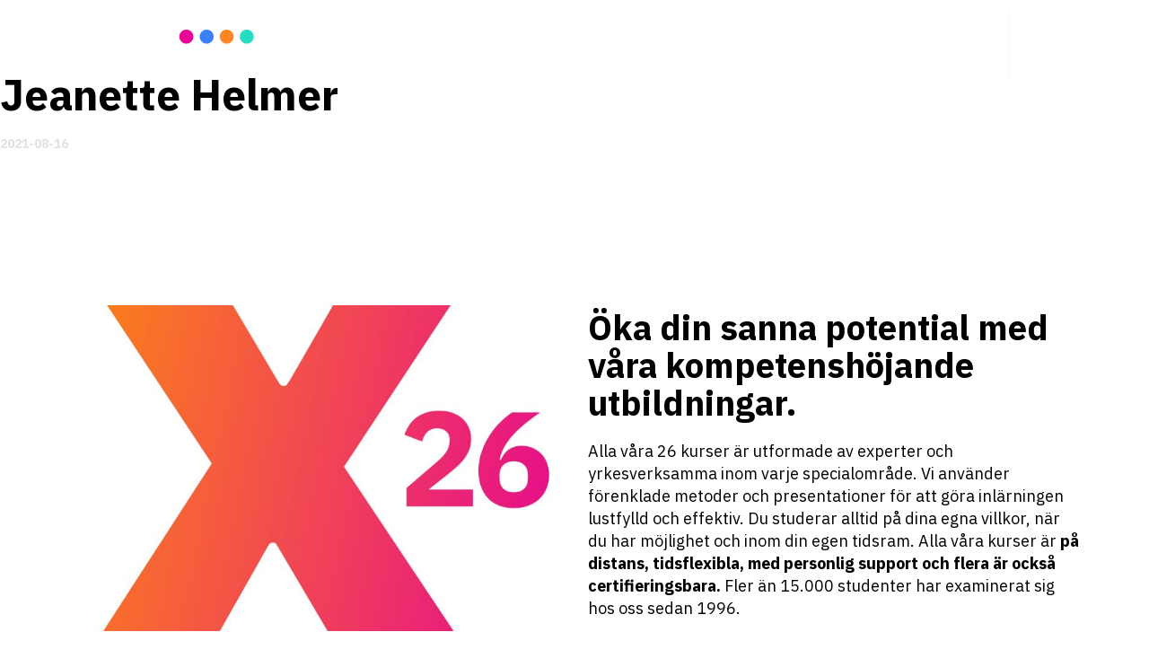

--- FILE ---
content_type: text/html; charset=UTF-8
request_url: https://xpectum.se/referenser/jeanette-helmer-certifierad-redovisningsekonom/
body_size: 11121
content:
<!doctype html>
<html lang="sv-SE">
  <head>
    <!-- Google Tag Manager -->
  <script>(function(w,d,s,l,i){w[l]=w[l]||[];w[l].push({'gtm.start':
  new Date().getTime(),event:'gtm.js'});var f=d.getElementsByTagName(s)[0],
  j=d.createElement(s),dl=l!='dataLayer'?'&l='+l:'';j.async=true;j.src=
  'https://www.googletagmanager.com/gtm.js?id='+i+dl;f.parentNode.insertBefore(j,f);
  })(window,document,'script','dataLayer','GTM-TG8NLLG');</script>
  <!-- End Google Tag Manager -->
    <meta charset="utf-8">
  <meta http-equiv="x-ua-compatible" content="ie=edge">
  <meta name="viewport" content="width=device-width, initial-scale=1, shrink-to-fit=no">
  <link href="https://fonts.googleapis.com/css2?family=IBM+Plex+Sans:ital,wght@0,400;0,700;1,400;1,700&display=swap" rel="stylesheet">
  <script>
    // Picture element HTML5 shiv
    document.createElement( "picture" );
  </script>
  <script src="https://cdn.rawgit.com/scottjehl/picturefill/3.0.2/dist/picturefill.min.js" async></script>

  <meta name='robots' content='index, follow, max-image-preview:large, max-snippet:-1, max-video-preview:-1' />

	<!-- This site is optimized with the Yoast SEO plugin v26.8 - https://yoast.com/product/yoast-seo-wordpress/ -->
	<title>Jeanette Helmer - xpectum.se</title>
	<link rel="canonical" href="https://xpectum.se/referenser/jeanette-helmer-certifierad-redovisningsekonom/" />
	<meta property="og:locale" content="sv_SE" />
	<meta property="og:type" content="article" />
	<meta property="og:title" content="Jeanette Helmer - xpectum.se" />
	<meta property="og:url" content="https://xpectum.se/referenser/jeanette-helmer-certifierad-redovisningsekonom/" />
	<meta property="og:site_name" content="xpectum.se" />
	<meta property="article:modified_time" content="2022-03-14T13:59:37+00:00" />
	<meta property="og:image" content="https://xpectum.se/wp-content/uploads/2021/08/Certifierad-Redovisningsekonom-jeanette.jpg" />
	<meta property="og:image:width" content="480" />
	<meta property="og:image:height" content="640" />
	<meta property="og:image:type" content="image/jpeg" />
	<meta name="twitter:card" content="summary_large_image" />
	<script type="application/ld+json" class="yoast-schema-graph">{"@context":"https://schema.org","@graph":[{"@type":"WebPage","@id":"https://xpectum.se/referenser/jeanette-helmer-certifierad-redovisningsekonom/","url":"https://xpectum.se/referenser/jeanette-helmer-certifierad-redovisningsekonom/","name":"Jeanette Helmer - xpectum.se","isPartOf":{"@id":"https://xpectum.se/#website"},"primaryImageOfPage":{"@id":"https://xpectum.se/referenser/jeanette-helmer-certifierad-redovisningsekonom/#primaryimage"},"image":{"@id":"https://xpectum.se/referenser/jeanette-helmer-certifierad-redovisningsekonom/#primaryimage"},"thumbnailUrl":"/wp-content/uploads/2021/08/Certifierad-Redovisningsekonom-jeanette.jpg","datePublished":"2021-08-16T13:56:01+00:00","dateModified":"2022-03-14T13:59:37+00:00","breadcrumb":{"@id":"https://xpectum.se/referenser/jeanette-helmer-certifierad-redovisningsekonom/#breadcrumb"},"inLanguage":"sv-SE","potentialAction":[{"@type":"ReadAction","target":["https://xpectum.se/referenser/jeanette-helmer-certifierad-redovisningsekonom/"]}]},{"@type":"ImageObject","inLanguage":"sv-SE","@id":"https://xpectum.se/referenser/jeanette-helmer-certifierad-redovisningsekonom/#primaryimage","url":"/wp-content/uploads/2021/08/Certifierad-Redovisningsekonom-jeanette.jpg","contentUrl":"/wp-content/uploads/2021/08/Certifierad-Redovisningsekonom-jeanette.jpg","width":480,"height":640},{"@type":"BreadcrumbList","@id":"https://xpectum.se/referenser/jeanette-helmer-certifierad-redovisningsekonom/#breadcrumb","itemListElement":[{"@type":"ListItem","position":1,"name":"Home","item":"https://xpectum.se/"},{"@type":"ListItem","position":2,"name":"Jeanette Helmer"}]},{"@type":"WebSite","@id":"https://xpectum.se/#website","url":"https://xpectum.se/","name":"xpectum.se","description":"","potentialAction":[{"@type":"SearchAction","target":{"@type":"EntryPoint","urlTemplate":"https://xpectum.se/search/{search_term_string}"},"query-input":{"@type":"PropertyValueSpecification","valueRequired":true,"valueName":"search_term_string"}}],"inLanguage":"sv-SE"}]}</script>
	<!-- / Yoast SEO plugin. -->


<style id='wp-img-auto-sizes-contain-inline-css' type='text/css'>
img:is([sizes=auto i],[sizes^="auto," i]){contain-intrinsic-size:3000px 1500px}
/*# sourceURL=wp-img-auto-sizes-contain-inline-css */
</style>
<style id='wp-block-library-inline-css' type='text/css'>
:root{--wp-block-synced-color:#7a00df;--wp-block-synced-color--rgb:122,0,223;--wp-bound-block-color:var(--wp-block-synced-color);--wp-editor-canvas-background:#ddd;--wp-admin-theme-color:#007cba;--wp-admin-theme-color--rgb:0,124,186;--wp-admin-theme-color-darker-10:#006ba1;--wp-admin-theme-color-darker-10--rgb:0,107,160.5;--wp-admin-theme-color-darker-20:#005a87;--wp-admin-theme-color-darker-20--rgb:0,90,135;--wp-admin-border-width-focus:2px}@media (min-resolution:192dpi){:root{--wp-admin-border-width-focus:1.5px}}.wp-element-button{cursor:pointer}:root .has-very-light-gray-background-color{background-color:#eee}:root .has-very-dark-gray-background-color{background-color:#313131}:root .has-very-light-gray-color{color:#eee}:root .has-very-dark-gray-color{color:#313131}:root .has-vivid-green-cyan-to-vivid-cyan-blue-gradient-background{background:linear-gradient(135deg,#00d084,#0693e3)}:root .has-purple-crush-gradient-background{background:linear-gradient(135deg,#34e2e4,#4721fb 50%,#ab1dfe)}:root .has-hazy-dawn-gradient-background{background:linear-gradient(135deg,#faaca8,#dad0ec)}:root .has-subdued-olive-gradient-background{background:linear-gradient(135deg,#fafae1,#67a671)}:root .has-atomic-cream-gradient-background{background:linear-gradient(135deg,#fdd79a,#004a59)}:root .has-nightshade-gradient-background{background:linear-gradient(135deg,#330968,#31cdcf)}:root .has-midnight-gradient-background{background:linear-gradient(135deg,#020381,#2874fc)}:root{--wp--preset--font-size--normal:16px;--wp--preset--font-size--huge:42px}.has-regular-font-size{font-size:1em}.has-larger-font-size{font-size:2.625em}.has-normal-font-size{font-size:var(--wp--preset--font-size--normal)}.has-huge-font-size{font-size:var(--wp--preset--font-size--huge)}.has-text-align-center{text-align:center}.has-text-align-left{text-align:left}.has-text-align-right{text-align:right}.has-fit-text{white-space:nowrap!important}#end-resizable-editor-section{display:none}.aligncenter{clear:both}.items-justified-left{justify-content:flex-start}.items-justified-center{justify-content:center}.items-justified-right{justify-content:flex-end}.items-justified-space-between{justify-content:space-between}.screen-reader-text{border:0;clip-path:inset(50%);height:1px;margin:-1px;overflow:hidden;padding:0;position:absolute;width:1px;word-wrap:normal!important}.screen-reader-text:focus{background-color:#ddd;clip-path:none;color:#444;display:block;font-size:1em;height:auto;left:5px;line-height:normal;padding:15px 23px 14px;text-decoration:none;top:5px;width:auto;z-index:100000}html :where(.has-border-color){border-style:solid}html :where([style*=border-top-color]){border-top-style:solid}html :where([style*=border-right-color]){border-right-style:solid}html :where([style*=border-bottom-color]){border-bottom-style:solid}html :where([style*=border-left-color]){border-left-style:solid}html :where([style*=border-width]){border-style:solid}html :where([style*=border-top-width]){border-top-style:solid}html :where([style*=border-right-width]){border-right-style:solid}html :where([style*=border-bottom-width]){border-bottom-style:solid}html :where([style*=border-left-width]){border-left-style:solid}html :where(img[class*=wp-image-]){height:auto;max-width:100%}:where(figure){margin:0 0 1em}html :where(.is-position-sticky){--wp-admin--admin-bar--position-offset:var(--wp-admin--admin-bar--height,0px)}@media screen and (max-width:600px){html :where(.is-position-sticky){--wp-admin--admin-bar--position-offset:0px}}
/*# sourceURL=/wp-includes/css/dist/block-library/common.min.css */
</style>
<link rel="stylesheet" href="/wp-content/plugins/woocommerce/assets/css/woocommerce-smallscreen.css?ver=10.4.3" media="only screen and (max-width: 768px)">
<style id='woocommerce-inline-inline-css' type='text/css'>
.woocommerce form .form-row .required { visibility: visible; }
/*# sourceURL=woocommerce-inline-inline-css */
</style>
<link rel="stylesheet" href="/wp-content/themes/limeloop-theme/dist/styles/main_5003827e.css">
<script type="text/javascript" src="/wp-includes/js/jquery/jquery.min.js?ver=3.7.1" id="jquery-core-js"></script>
<script type="text/javascript" src="/wp-includes/js/jquery/jquery-migrate.min.js?ver=3.4.1" id="jquery-migrate-js"></script>
<script type="text/javascript" src="/wp-content/plugins/woocommerce/assets/js/jquery-blockui/jquery.blockUI.min.js?ver=2.7.0-wc.10.4.3" id="wc-jquery-blockui-js" defer="defer" data-wp-strategy="defer"></script>
<script type="text/javascript" id="wc-add-to-cart-js-extra">
/* <![CDATA[ */
var wc_add_to_cart_params = {"ajax_url":"/wp-admin/admin-ajax.php","wc_ajax_url":"/?wc-ajax=%%endpoint%%","i18n_view_cart":"Visa varukorg","cart_url":"https://xpectum.se/varukorg/","is_cart":"","cart_redirect_after_add":"yes"};
//# sourceURL=wc-add-to-cart-js-extra
/* ]]> */
</script>
<script type="text/javascript" src="/wp-content/plugins/woocommerce/assets/js/frontend/add-to-cart.min.js?ver=10.4.3" id="wc-add-to-cart-js" defer="defer" data-wp-strategy="defer"></script>
<script type="text/javascript" src="/wp-content/plugins/woocommerce/assets/js/js-cookie/js.cookie.min.js?ver=2.1.4-wc.10.4.3" id="wc-js-cookie-js" defer="defer" data-wp-strategy="defer"></script>
<script type="text/javascript" id="woocommerce-js-extra">
/* <![CDATA[ */
var woocommerce_params = {"ajax_url":"/wp-admin/admin-ajax.php","wc_ajax_url":"/?wc-ajax=%%endpoint%%","i18n_password_show":"Visa l\u00f6senord","i18n_password_hide":"D\u00f6lj l\u00f6senord"};
//# sourceURL=woocommerce-js-extra
/* ]]> */
</script>
<script type="text/javascript" src="/wp-content/plugins/woocommerce/assets/js/frontend/woocommerce.min.js?ver=10.4.3" id="woocommerce-js" defer="defer" data-wp-strategy="defer"></script>
	<noscript><style>.woocommerce-product-gallery{ opacity: 1 !important; }</style></noscript>
	<link rel="icon" href="/wp-content/uploads/2023/07/cropped-favicon-32x32.png" sizes="32x32" />
<link rel="icon" href="/wp-content/uploads/2023/07/cropped-favicon-192x192.png" sizes="192x192" />
<link rel="apple-touch-icon" href="/wp-content/uploads/2023/07/cropped-favicon-180x180.png" />
<meta name="msapplication-TileImage" content="/wp-content/uploads/2023/07/cropped-favicon-270x270.png" />
</head>
  <body class="wp-singular referenser-template-default single single-referenser postid-12445 wp-theme-limeloop-themeresources theme-limeloop-theme/resources woocommerce-no-js jeanette-helmer-certifierad-redovisningsekonom app-data index-data singular-data single-data single-referenser-data single-referenser-jeanette-helmer-certifierad-redovisningsekonom-data" style='opacity: 0'>
        <!-- Google Tag Manager (noscript) -->
<noscript><iframe src="https://www.googletagmanager.com/ns.html?id=GTM-TG8NLLG"
height="0" width="0" style="display:none;visibility:hidden"></iframe></noscript>
<!-- End Google Tag Manager (noscript) -->

<header class="header">
  <div class="header-container grid-container">
    <div class="grid header-inner">
      <a title="Till startsidan" class="brand" href="https://xpectum.se/">
                  <svg version="1.1" id="Lager_1" xmlns="http://www.w3.org/2000/svg" x="0" y="0" viewBox="0 0 1049.7 213" style="enable-background:new 0 0 1049.7 213" xml:space="preserve"><circle cx="669.1" cy="60.1" r="39.8" style="fill:#e60596"/><circle cx="783.4" cy="60.1" r="39.8" style="fill:#3782fa"/><circle cx="895.9" cy="60.1" r="39.8" style="fill:#ff8723"/><circle cx="1008.9" cy="60.1" r="39.8" style="fill:#28dcc3"/><path fill="currentColor" d="m.7 96.8 24.9-38.4L1 21.2h24.2l13.3 22.3s.4.8 1.1.8c.7 0 1.1-.8 1.1-.8l12.9-22.4H76L51 59l25.2 37.7H52L38 73s-.3-.5-.8-.5-.8.5-.8.5L22.9 96.7l-22.2.1zM85.9 21.2h21.3v10.6s0 .7.6.7c.5 0 .6-.3.8-.7 1.3-3.3 3.5-6.1 6.6-8.3 3.8-2.7 8.1-4 13-4 9.6 0 16.9 3.4 21.8 10.1 4.9 6.7 7.4 16.5 7.4 29.4s-2.5 22.7-7.4 29.4c-4.9 6.8-12.1 10.2-21.7 10.2-2.5 0-4.8-.4-7-1.1-2.2-.7-4.2-1.7-6-3-1.8-1.3-3.3-2.8-4.6-4.6-.9-1.3-1.7-2.7-2.2-4.2-.2-.5-.3-.7-.7-.7-.5 0-.5.7-.5.7v40H85.9V21.2zm35.3 60c4 0 7.4-1.4 10-4.2 2.1-2.2 3.3-5 3.8-8.4.1-.9.3-6.5.3-9.8s-.2-8.4-.3-9.3c-.4-3.4-1.7-6.2-3.8-8.4-2.7-2.8-6-4.2-10-4.2s-7.4 1-10 3c-2.7 2-4 4.7-4 8.2 0 0-.2 5.2-.2 10.4s.2 11.9.2 11.9c0 3.4 1.3 6.2 4 8.1 2.6 1.7 6 2.7 10 2.7zM202.1 98.5c-5.7 0-10.9-.9-15.4-2.8s-8.3-4.5-11.4-7.9c-3.1-3.4-5.5-7.6-7-12.5-1.6-4.9-2.4-10.4-2.4-16.4 0-5.9.8-11.4 2.3-16.2 1.5-4.8 3.8-9 6.8-12.5 3-3.4 6.7-6.1 11.2-8 4.4-1.9 9.5-2.8 15.1-2.8 6.3 0 11.6 1.1 16.1 3.2 4.5 2.1 8.1 4.9 11 8.5 2.8 3.6 4.9 7.6 6.2 12.3 1.3 4.7 1.9 9.5 1.9 14.6v6.3h-48.6v1.1c0 4.9 1.3 8.9 4 11.8 2.7 2.9 6.9 4.4 12.7 4.4 4.4 0 8-.9 10.8-2.7 2.8-1.7 5.4-3.9 7.8-6.4l10.6 13.3c-3.4 4-7.8 7-13.2 9.2-5.4 2.4-11.6 3.5-18.5 3.5zm-.4-63.3c-4.3 0-7.7 1.4-10.2 4.2-2.5 2.8-3.7 6.6-3.7 11.3v1.1h26.5v-1.3c0-4.6-1-8.3-3.1-11.2-2-2.8-5.2-4.1-9.5-4.1zM280.6 98.5c-5.7 0-10.7-.9-15.1-2.8s-8.1-4.5-11.1-7.9-5.2-7.6-6.8-12.5c-1.5-4.9-2.3-10.4-2.3-16.4s.8-11.5 2.3-16.3c1.5-4.8 3.8-9 6.8-12.5 3-3.4 6.7-6.1 11.1-7.9 4.4-1.8 9.5-2.7 15.1-2.7 7.7 0 14.1 1.7 19.2 5.2 5.1 3.4 8.8 8.3 11 14.5l-17.3 7.5c-.7-2.9-2.1-5.3-4.2-7.4-2.1-2-5-3-8.8-3-4.3 0-7.6 1.4-9.8 4.2-1.7 2.1-2.7 4.8-3.1 8-.1 1.1-.4 6.7-.4 10.3s.3 9.3.4 10.3c.4 3.4 1.4 6.1 3.1 8.3 2.2 2.8 5.5 4.2 9.8 4.2 3.8 0 6.9-1 9.1-3.1 2.3-2.1 3.9-4.8 5-8.1l16.6 7.2c-2.5 7.2-6.4 12.5-11.6 15.8-5.1 3.4-11.5 5.1-19 5.1zM349.6 96.8c-7.4 0-13-1.9-16.8-5.6-3.8-3.7-5.7-9.2-5.7-16.4v-37h-10.6V21.2h5.3c2.9 0 4.8-.7 5.9-2.1 1.1-1.4 1.6-3.4 1.6-6V.7h19.2v20.5h15v16.5h-15v42.5h13.8v16.5l-12.7.1zM419.5 84.9c-.4 0-.6.2-.7.5-.6 1.4-1.3 2.8-2.1 4.1-1.1 1.7-2.5 3.2-4.2 4.6-1.7 1.3-3.8 2.4-6.1 3.2-2.3.8-5.1 1.1-8.2 1.1-7.8 0-13.7-2.6-17.6-7.7-4-5.1-6-12.5-6-22.1V21.2h21.3v45.7c0 4.6.8 8.2 2.5 10.6 1.6 2.5 4.4 3.7 8.3 3.7 1.6 0 3.2-.2 4.9-.7 1.6-.5 3-1.2 4.3-2.1 1.2-.9 2.3-2 3-3.4.8-1.3 1.1-2.9 1.1-4.7V21.2h21.3v75.6H420V85.5s0-.6-.5-.6zM456.8 96.8V21.2h21.3v10.5s0 .9.7.9.9-.6 1-.9c1.4-3 3.4-5.7 6-8 3.2-2.8 7.7-4.2 13.4-4.2 5.2 0 9.6 1.3 13.3 3.9 3.6 2.6 6.3 6.4 7.9 11.4h.4c.7-2.1 1.7-4.1 3.1-6 1.4-1.9 3.1-3.5 5.1-4.8 2-1.3 4.3-2.4 6.8-3.2s5.2-1.2 8.1-1.2c7.3 0 12.9 2.6 16.8 7.8 3.9 5.2 5.8 12.6 5.8 22.2V97h-21.3V51.1c0-9.6-3.4-14.4-10.4-14.4-3.2 0-6.1.9-8.6 2.7-2.6 1.8-3.9 4.6-3.9 8.3v48.9H501V51.1c0-9.6-3.4-14.4-10.4-14.4-1.5 0-3 .2-4.5.6-1.5.4-2.8 1.1-4 2.1-1.2.9-2.1 2.1-2.9 3.5-.7 1.4-1.1 3-1.1 4.8v48.9l-21.3.2zM255.8 159h8.7v21.3h.4c.9-2.2 2.4-3.9 4.5-5.1 2.1-1.2 4.5-1.8 7.3-1.8 5.3 0 9.4 1.7 12.3 5 2.9 3.3 4.4 8 4.4 14s-1.4 10.6-4.4 14c-2.9 3.3-7 5-12.3 5-2.8 0-5.2-.6-7.3-1.8-2.1-1.2-3.6-2.9-4.5-5h-.4v6h-8.7V159zm18.2 45.9c3 0 5.5-.8 7.3-2.5s2.7-4 2.7-6.7v-6.3c0-2.8-.9-5-2.7-6.7S277 180 274 180c-2.7 0-4.9.6-6.7 1.7-1.8 1.1-2.7 2.7-2.7 4.5v12.4c0 1.9.9 3.4 2.7 4.5 1.8 1.2 4 1.8 6.7 1.8zM328.6 204.5h-.3c-.4.9-.9 1.7-1.5 2.6-.6.8-1.4 1.6-2.3 2.2s-2.1 1.1-3.4 1.5c-1.3.4-2.8.6-4.6.6-4.4 0-7.7-1.2-10.1-3.6-2.4-2.4-3.6-5.9-3.6-10.4v-23.1h8.7v22.1c0 5.6 2.7 8.4 8 8.4 1.1 0 2.2-.1 3.3-.4 1.1-.2 2-.6 2.8-1.1.8-.5 1.5-1.1 2-1.9s.8-1.7.8-2.8v-24.3h8.7v36.2h-8.7l.2-6zM363.1 211.4c-4 0-7.3-.6-9.9-1.8-2.7-1.2-5-2.9-7-5l5.6-4.5c1.5 1.6 3.3 2.9 5.2 3.8 1.9.9 4.1 1.3 6.6 1.3 2.6 0 4.5-.4 5.7-1.3 1.3-.9 1.9-2.1 1.9-3.6 0-1.1-.4-2.1-1.3-3-.9-.8-2.4-1.3-4.6-1.6l-3.8-.4c-4.3-.5-7.6-1.5-10.1-3.2s-3.6-4.2-3.6-7.6c0-1.8.4-3.3 1.1-4.7.8-1.4 1.8-2.5 3.2-3.5 1.3-.9 3-1.7 4.9-2.2 1.9-.5 4-.8 6.3-.8 3.8 0 6.8.5 9.2 1.5 2.4 1 4.5 2.5 6.4 4.2l-5.4 4.5c-1.1-1.1-2.5-2.1-4.2-2.9-1.7-.8-3.7-1.2-6-1.2-2.4 0-4.2.4-5.3 1.3-1.1.8-1.7 1.9-1.7 3.3s.5 2.5 1.5 3.1c1 .7 2.7 1.2 4.9 1.5l3.8.4c4.6.6 8 1.8 10.1 3.5 2.1 1.7 3.2 4.1 3.2 7 0 1.8-.4 3.4-1.1 4.8-.8 1.4-1.9 2.7-3.3 3.6-1.5 1-3.2 1.8-5.2 2.4-2.3.8-4.6 1.1-7.1 1.1zM393.9 167.8c-1.8 0-3.1-.4-4-1.1-.8-.8-1.2-1.7-1.2-2.8v-1.2c0-1.1.4-2.1 1.2-2.8.8-.8 2.1-1.1 4-1.1 1.8 0 3.1.4 3.9 1.1.8.8 1.2 1.7 1.2 2.8v1.2c0 1.1-.4 2.1-1.2 2.8-.8.8-2.1 1.1-3.9 1.1zm-4.4 6.5h8.7v36.2h-8.7v-36.2zM410.7 210.6v-36.2h8.7v6h.4c.9-1.9 2.3-3.6 4.1-4.9 1.9-1.3 4.4-1.9 7.6-1.9 4.3 0 7.6 1.2 10 3.6 2.4 2.5 3.6 5.9 3.6 10.4v23h-8.7v-22c0-5.7-2.6-8.5-7.9-8.5-1.1 0-2.2.1-3.3.4-1.1.2-2.1.6-2.9 1.1s-1.5 1.1-2.1 1.9c-.5.8-.8 1.7-.8 2.8v24.3h-8.7zM473.6 211.4c-3 0-5.7-.4-8-1.3-2.4-.9-4.4-2.1-6-3.8s-2.9-3.6-3.8-6c-.9-2.3-1.3-4.9-1.3-7.8 0-2.9.4-5.5 1.3-7.8s2.1-4.4 3.8-6c1.7-1.6 3.7-2.9 6-3.8 2.3-.9 5-1.3 8-1.3s5.7.5 8.1 1.4c2.3.9 4.3 2.2 5.8 3.9 1.5 1.7 2.7 3.6 3.5 5.7.8 2.2 1.1 4.6 1.1 7v2.8h-28.6v1.2c0 2.8.9 5 2.8 6.8 1.9 1.8 4.6 2.7 8.2 2.7 2.6 0 4.7-.5 6.5-1.5 1.8-1 3.2-2.3 4.5-4l5.1 4.4c-1.5 2.3-3.8 4-6.7 5.3-2.9 1.4-6.4 2.1-10.3 2.1zm0-32c-1.5 0-2.9.2-4.1.7-1.3.5-2.3 1.1-3.2 1.9-.9.8-1.6 1.8-2.1 3s-.7 2.5-.7 3.8v.5H483v-.7c0-2.8-.8-5-2.5-6.7-1.7-1.7-4-2.5-6.9-2.5zM515.1 211.4c-4 0-7.3-.6-9.9-1.8-2.7-1.2-5-2.9-7-5l5.6-4.5c1.5 1.6 3.3 2.9 5.2 3.8 1.9.9 4.1 1.3 6.6 1.3 2.6 0 4.5-.4 5.7-1.3 1.3-.9 1.9-2.1 1.9-3.6 0-1.1-.4-2.1-1.3-3-.9-.8-2.4-1.3-4.6-1.6l-3.8-.4c-4.3-.5-7.6-1.5-10.1-3.2-2.5-1.7-3.6-4.2-3.6-7.6 0-1.8.4-3.3 1.1-4.7.8-1.4 1.8-2.5 3.2-3.5 1.3-.9 3-1.7 4.9-2.2 1.9-.5 4-.8 6.3-.8 3.8 0 6.8.5 9.2 1.5 2.4 1 4.5 2.5 6.4 4.2l-5.4 4.5c-1.1-1.1-2.5-2.1-4.2-2.9-1.7-.8-3.7-1.2-6-1.2-2.4 0-4.2.4-5.3 1.3-1.1.8-1.7 1.9-1.7 3.3s.5 2.5 1.5 3.1c1 .7 2.7 1.2 4.9 1.5l3.8.4c4.6.6 8 1.8 10.1 3.5 2.1 1.7 3.2 4.1 3.2 7 0 1.8-.4 3.4-1.1 4.8-.8 1.4-1.9 2.7-3.3 3.6-1.4 1-3.2 1.8-5.2 2.4-2.3.8-4.6 1.1-7.1 1.1zM554.3 211.4c-4 0-7.3-.6-9.9-1.8s-5-2.9-7-5l5.6-4.5c1.5 1.6 3.3 2.9 5.2 3.8 1.9.9 4.1 1.3 6.6 1.3 2.6 0 4.5-.4 5.7-1.3 1.3-.9 1.9-2.1 1.9-3.6 0-1.1-.4-2.1-1.3-3-.9-.8-2.4-1.3-4.6-1.6l-3.8-.4c-4.3-.5-7.6-1.5-10.1-3.2-2.5-1.7-3.6-4.2-3.6-7.6 0-1.8.4-3.3 1.1-4.7s1.8-2.5 3.2-3.5c1.3-.9 3-1.7 4.9-2.2 1.9-.5 4-.8 6.3-.8 3.8 0 6.8.5 9.2 1.5 2.4 1 4.5 2.5 6.4 4.2l-5.4 4.5c-1.1-1.1-2.5-2.1-4.2-2.9-1.7-.8-3.7-1.2-6-1.2-2.4 0-4.2.4-5.3 1.3-1.1.8-1.7 1.9-1.7 3.3s.5 2.5 1.5 3.1c1 .7 2.7 1.2 4.9 1.5l3.8.4c4.6.6 8 1.8 10.1 3.5 2.1 1.7 3.2 4.1 3.2 7 0 1.8-.4 3.4-1.1 4.8-.8 1.4-1.9 2.7-3.3 3.6-1.4 1-3.2 1.8-5.2 2.4-2.3.8-4.6 1.1-7.1 1.1zM612.9 211.4c-4 0-7.3-.6-9.9-1.8-2.7-1.2-5-2.9-7-5l5.6-4.5c1.5 1.6 3.3 2.9 5.2 3.8 1.9.9 4.1 1.3 6.6 1.3 2.6 0 4.5-.4 5.7-1.3 1.3-.9 1.9-2.1 1.9-3.6 0-1.1-.4-2.1-1.3-3-.9-.8-2.4-1.3-4.6-1.6l-3.8-.4c-4.3-.5-7.6-1.5-10.1-3.2-2.5-1.7-3.6-4.2-3.6-7.6 0-1.8.4-3.3 1.1-4.7s1.8-2.5 3.2-3.5c1.3-.9 3-1.7 4.9-2.2 1.9-.5 4-.8 6.3-.8 3.8 0 6.8.5 9.2 1.5 2.4 1 4.5 2.5 6.4 4.2l-5.4 4.5c-1.1-1.1-2.5-2.1-4.2-2.9-1.7-.8-3.7-1.2-6-1.2-2.4 0-4.2.4-5.3 1.3-1.1.8-1.7 1.9-1.7 3.3s.5 2.5 1.5 3.1c1 .7 2.7 1.2 4.9 1.5l3.8.4c4.6.6 8 1.8 10.1 3.5 2.1 1.7 3.2 4.1 3.2 7 0 1.8-.4 3.4-1.1 4.8-.8 1.4-1.9 2.7-3.3 3.6-1.4 1-3.2 1.8-5.2 2.4-2.3.8-4.6 1.1-7.1 1.1zM655.4 211.4c-3 0-5.7-.4-8-1.3s-4.3-2.1-5.9-3.8-2.8-3.6-3.7-6c-.9-2.3-1.3-4.9-1.3-7.8 0-2.9.4-5.5 1.3-7.8s2.1-4.4 3.7-6c1.6-1.7 3.6-2.9 5.9-3.8 2.3-.9 5-1.3 8-1.3 4.2 0 7.6.8 10.3 2.5 2.7 1.6 4.6 3.8 5.9 6.5l-7.2 2.9c-.6-1.7-1.6-3-3.1-4s-3.4-1.5-5.8-1.5c-3.2 0-5.6.9-7.2 2.6-1.6 1.7-2.5 4-2.5 6.8v6.4c0 2.8.8 5 2.5 6.8 1.6 1.7 4 2.6 7.2 2.6 2.6 0 4.6-.6 6.1-1.6 1.5-1.1 2.7-2.5 3.6-4.4l6.6 3c-1.4 3-3.5 5.3-6.3 6.9-2.7 1.5-6.1 2.3-10.1 2.3zM680.2 159h8.7v21.3h.4c.9-1.9 2.3-3.6 4.1-4.9 1.9-1.3 4.4-1.9 7.6-1.9 4.3 0 7.6 1.2 10 3.6 2.4 2.4 3.6 5.9 3.6 10.4v23h-8.7v-22.1c0-5.6-2.6-8.4-7.9-8.4-1.1 0-2.2.1-3.3.4-1.1.3-2.1.6-2.9 1.1-.9.5-1.5 1.1-2.1 1.9s-.8 1.7-.8 2.7v24.3h-8.7V159zM743.1 211.4c-2.9 0-5.5-.4-7.9-1.3-2.4-.9-4.4-2.1-6.1-3.8-1.7-1.7-2.9-3.6-3.8-6-.9-2.3-1.3-4.9-1.3-7.8 0-2.9.4-5.5 1.3-7.8s2.2-4.4 3.8-6c1.7-1.6 3.7-2.9 6.1-3.8 2.4-.9 5-1.3 7.9-1.3 2.9 0 5.5.4 7.9 1.3s4.4 2.1 6.1 3.8c1.7 1.7 2.9 3.6 3.8 6s1.3 4.9 1.3 7.8c0 2.9-.5 5.5-1.3 7.8-.9 2.3-2.2 4.4-3.8 6-1.7 1.7-3.7 2.9-6.1 3.8-2.4.8-5 1.3-7.9 1.3zm0-6.3c3 0 5.4-.8 7.2-2.4 1.8-1.6 2.7-4 2.7-7.2v-6.1c0-3.2-.9-5.6-2.7-7.2-1.8-1.6-4.2-2.4-7.2-2.4s-5.4.8-7.2 2.4c-1.8 1.6-2.7 4-2.7 7.2v6.1c0 3.2.9 5.6 2.7 7.2 1.8 1.6 4.2 2.4 7.2 2.4zM788.4 211.4c-2.9 0-5.5-.4-7.9-1.3-2.4-.9-4.4-2.1-6.1-3.8-1.7-1.7-2.9-3.6-3.8-6-.9-2.3-1.3-4.9-1.3-7.8 0-2.9.4-5.5 1.3-7.8s2.2-4.4 3.8-6c1.7-1.6 3.7-2.9 6.1-3.8 2.4-.9 5-1.3 7.9-1.3 2.9 0 5.5.4 7.9 1.3s4.4 2.1 6.1 3.8c1.7 1.7 2.9 3.6 3.8 6 .9 2.3 1.3 4.9 1.3 7.8 0 2.9-.5 5.5-1.3 7.8-.9 2.3-2.2 4.4-3.8 6-1.7 1.7-3.7 2.9-6.1 3.8-2.4.8-5.1 1.3-7.9 1.3zm0-6.3c3 0 5.4-.8 7.2-2.4 1.8-1.6 2.7-4 2.7-7.2v-6.1c0-3.2-.9-5.6-2.7-7.2-1.8-1.6-4.2-2.4-7.2-2.4s-5.4.8-7.2 2.4-2.7 3.9-2.7 7.1v6.1c0 3.2.9 5.6 2.7 7.2 1.8 1.6 4.2 2.5 7.2 2.5zM826.1 210.6c-3 0-5.2-.7-6.7-2s-2.2-3.2-2.2-5.5V159h8.7v45.4h5.8v6.2h-5.6z"/></svg>              </a>
                        <div class="header-text">
            <p><strong>X4 &#8211;</strong> Fyra anledningar att utveckla dina kunskaper. Större möjligheter att tjäna bättre. Få en annan position. Söka ett nytt jobb. Behålla det du har.</p>

          </div>
                    <button role="button" title="Meny" class="menu-trigger"><span></span><span></span><span></span></button>
    </div>
  </div>
  <div class="nav-container">
    <nav class="nav-primary">
              <ul id="menu-huvudmeny" class="nav"><li class="menu-item menu-hem"><a href="https://xpectum.se/">Hem</a></li>
<li class="menu-item menu-kursoversikt"><a href="https://xpectum.se/kursoversikt/">Kursöversikt</a></li>
<li class="menu-item menu-referenser"><a href="https://xpectum.se/referenser/">Referenser</a></li>
<li class="menu-item menu-utbildningstrappan"><a href="https://xpectum.se/utbildningstrappan/">Utbildningstrappan</a></li>
<li class="menu-item menu-xpectum-athletes"><a href="https://xpectum.se/xpectum-athletes/">xpectum athletes</a></li>
<li class="menu-item menu-kontakt"><a href="https://xpectum.se/kontakt/">Kontakt</a></li>
<li class="menu-item menu-inlogg-for-kursdeltagare"><a href="https://www.kursstart.se/">Inlogg för kursdeltagare</a></li>
<li class="menu-item menu-vanliga-fragor-och-svar"><a href="https://xpectum.se/vanliga-fragor-och-svar/">Vanliga frågor och svar</a></li>
<li class="menu-item menu-hur-vi-ser-pa-utbildning"><a href="https://xpectum.se/hur-vi-ser-pa-utbildning/">Hur vi ser på utbildning</a></li>
<li class="menu-item menu-ekonomitester"><a href="https://xpectum.se/ekonomitester/">Ekonomitester</a></li>
<li class="menu-item menu-kvalitetspolicy"><a href="https://xpectum.se/kvalitetspolicy/">Kvalitetspolicy</a></li>
<li class="menu-item menu-om-xpectum"><a href="https://xpectum.se/om-xpectum/">Om Xpectum</a></li>
</ul>
          </nav>
  </div>
</header>



    <div class="wrap" role="document">
      <main class="main">
                                      <article class="post-12445 referenser type-referenser status-publish has-post-thumbnail hentry">
  <header>
    <h1 class="entry-title">Jeanette Helmer</h1>
    <time class="updated" datetime="2021-08-16T13:56:01+00:00">2021-08-16</time>
  </header>
  <div class="entry-content">
      </div>
  <footer>
    
  </footer>
</article>
    
    <section class="section section-image section-image-fixed left up">
    <div class="grid-container">
      <div class="grid-x grid-margin-x flex-vert-center">
        <div class="section-image-container relative cell medium-10 medium-offset-1 large-6 large-offset-0 mb-lg">
          <div class="image-landscape relative">
            <div class="image-cover-container">
          <img class="image-placeholder" src="/wp-content/uploads/2020/09/Bild_7-50x24.jpg" />
      <img class="lozad image-cover"
        sizes="(max-width: 599px) 100vw, 50vw"
        data-srcset="/wp-content/uploads/2020/09/Bild_7-820x820.jpg 820w, /wp-content/uploads/2020/09/Bild_7-410x410.jpg 410w, /wp-content/uploads/2020/09/Bild_7-205x205.jpg 205w"
        data-src="/wp-content/uploads/2020/09/Bild_7-820x820.jpg"
        alt="" />
      </div>
          </div>
        </div>
        
        <div class="section-image-content cell medium-10 medium-offset-1 large-6 large-offset-0 color-black" >
                      <h2>Öka din sanna potential med våra kompetenshöjande utbildningar.</h2>
<p style="text-align: left;">Alla våra 26 kurser är utformade av experter och yrkesverksamma inom varje specialområde. Vi använder förenklade metoder och presentationer för att göra inlärningen lustfylld och effektiv. Du studerar alltid på dina egna villkor, när du har möjlighet och inom din egen tidsram. Alla våra kurser är<strong> på distans, tidsflexibla, med personlig support och flera är också certifieringsbara.</strong> Fler än 15.000 studenter har examinerat sig hos oss sedan 1996.</p>

                  </div>

                  <div class="cell small-12 flex flex-center text-center mt-xl">
            <a href="/kursoversikt/" class="button hollow hollow primary">Kursöversikt</a>
          </div>
              </div>
    </div>
  </section>
              </main>
          </div>
        <footer class="footer">
    <div class="grid-container">
        <div class="grid-x grid-margin-x justify-between">
                                                 <div class="cell small-12 medium-6 large-shrink xlarge-shrink   text-md-down-center" style="background-color: ;">
  <img src="/wp-content/uploads/2020/10/16_XPECTUM_LOGO_S_NEG.png" alt="" width="150" height="20" />
                          <div class="mb-sm"></div>
<p>© 2026 xpectum AB<br />
Kurortsvägen 20<br />
837 51 ÅRE<br />
e-post: <a href="mailto:info@xpectum.se">info@xpectum.se</a><br />
Orgnr: 556299-6024<br />
tel: <a href="tel:+4664750111">0647-501 11</a></p>
                          </div>                                     <div class="cell small-12 medium-6 large-shrink xlarge-shrink   text-md-down-center" style="background-color: ;">
  <p class="mb-sm text-bold">Sitemap</p>
    <nav class="nav">
    <ul id="menu-sitemap" class="nav-list vertical"><li class="menu-item menu-kurser"><a href="https://xpectum.se/kursoversikt/">Kurser</a></li>
<li class="menu-item menu-vanliga-fragor-faq"><a href="https://xpectum.se/vanliga-fragor-och-svar/">Vanliga frågor / FAQ</a></li>
<li class="menu-item menu-referenser"><a href="https://xpectum.se/referenser/">Referenser</a></li>
<li class="menu-item menu-hur-vi-ser-pa-utbildning"><a href="https://xpectum.se/hur-vi-ser-pa-utbildning/">Hur vi ser på utbildning</a></li>
<li class="menu-item menu-om-xpectum"><a href="https://xpectum.se/om-xpectum/">Om Xpectum</a></li>
<li class="menu-item menu-forsaljningsvillkor-integritetspolicy"><a href="https://xpectum.se/integritetspolicy/">Försäljningsvillkor &#038; integritetspolicy</a></li>
</ul>
  </nav>
                    </div>                                     <div class="cell small-12 medium-6 large-shrink xlarge-shrink   text-md-down-center" style="background-color: ;">
  <p class="mb-sm text-bold">Länkar</p>
    <nav class="nav">
    <ul id="menu-lankar" class="nav-list vertical"><li class="menu-item menu-inlogg-for-kursdeltagare"><a href="https://www.kursstart.se/">Inlogg för kursdeltagare</a></li>
<li class="menu-item menu-far"><a href="https://www.far.se/">FAR</a></li>
<li class="menu-item menu-facebook"><a href="https://facebook.com/xpectum/">Facebook</a></li>
<li class="menu-item menu-utbildningsforetagen"><a href="https://www.utbildningsforetagen.se/">Utbildningsföretagen</a></li>
</ul>
  </nav>
                    </div>                                     <div class="cell small-12 medium-12 large-shrink xlarge-shrink   text-md-down-center" style="background-color: ;">
  <img src="/wp-content/uploads/2020/11/almega_retina_BW3.png" alt="" width="115" height="107.5" />
                    </div>                                    </div>
    </div>
</footer>

    <script type="speculationrules">
{"prefetch":[{"source":"document","where":{"and":[{"href_matches":"/*"},{"not":{"href_matches":["/wp-*.php","/wp-admin/*","/wp-content/uploads/*","/wp-content/*","/wp-content/plugins/*","/wp-content/themes/limeloop-theme/resources/*","/*\\?(.+)"]}},{"not":{"selector_matches":"a[rel~=\"nofollow\"]"}},{"not":{"selector_matches":".no-prefetch, .no-prefetch a"}}]},"eagerness":"conservative"}]}
</script>
	<script type='text/javascript'>
		(function () {
			var c = document.body.className;
			c = c.replace(/woocommerce-no-js/, 'woocommerce-js');
			document.body.className = c;
		})();
	</script>
	<link rel="stylesheet" href="/wp-content/plugins/woocommerce/assets/client/blocks/wc-blocks.css?ver=wc-10.4.3">
<style id='global-styles-inline-css' type='text/css'>
:root{--wp--preset--aspect-ratio--square: 1;--wp--preset--aspect-ratio--4-3: 4/3;--wp--preset--aspect-ratio--3-4: 3/4;--wp--preset--aspect-ratio--3-2: 3/2;--wp--preset--aspect-ratio--2-3: 2/3;--wp--preset--aspect-ratio--16-9: 16/9;--wp--preset--aspect-ratio--9-16: 9/16;--wp--preset--color--black: #000000;--wp--preset--color--cyan-bluish-gray: #abb8c3;--wp--preset--color--white: #ffffff;--wp--preset--color--pale-pink: #f78da7;--wp--preset--color--vivid-red: #cf2e2e;--wp--preset--color--luminous-vivid-orange: #ff6900;--wp--preset--color--luminous-vivid-amber: #fcb900;--wp--preset--color--light-green-cyan: #7bdcb5;--wp--preset--color--vivid-green-cyan: #00d084;--wp--preset--color--pale-cyan-blue: #8ed1fc;--wp--preset--color--vivid-cyan-blue: #0693e3;--wp--preset--color--vivid-purple: #9b51e0;--wp--preset--color--dark-grey: #333;--wp--preset--color--pink: #e60596;--wp--preset--color--blue: #3782fa;--wp--preset--color--orange: #ff8723;--wp--preset--color--turqoise: #28dcc3;--wp--preset--gradient--vivid-cyan-blue-to-vivid-purple: linear-gradient(135deg,rgb(6,147,227) 0%,rgb(155,81,224) 100%);--wp--preset--gradient--light-green-cyan-to-vivid-green-cyan: linear-gradient(135deg,rgb(122,220,180) 0%,rgb(0,208,130) 100%);--wp--preset--gradient--luminous-vivid-amber-to-luminous-vivid-orange: linear-gradient(135deg,rgb(252,185,0) 0%,rgb(255,105,0) 100%);--wp--preset--gradient--luminous-vivid-orange-to-vivid-red: linear-gradient(135deg,rgb(255,105,0) 0%,rgb(207,46,46) 100%);--wp--preset--gradient--very-light-gray-to-cyan-bluish-gray: linear-gradient(135deg,rgb(238,238,238) 0%,rgb(169,184,195) 100%);--wp--preset--gradient--cool-to-warm-spectrum: linear-gradient(135deg,rgb(74,234,220) 0%,rgb(151,120,209) 20%,rgb(207,42,186) 40%,rgb(238,44,130) 60%,rgb(251,105,98) 80%,rgb(254,248,76) 100%);--wp--preset--gradient--blush-light-purple: linear-gradient(135deg,rgb(255,206,236) 0%,rgb(152,150,240) 100%);--wp--preset--gradient--blush-bordeaux: linear-gradient(135deg,rgb(254,205,165) 0%,rgb(254,45,45) 50%,rgb(107,0,62) 100%);--wp--preset--gradient--luminous-dusk: linear-gradient(135deg,rgb(255,203,112) 0%,rgb(199,81,192) 50%,rgb(65,88,208) 100%);--wp--preset--gradient--pale-ocean: linear-gradient(135deg,rgb(255,245,203) 0%,rgb(182,227,212) 50%,rgb(51,167,181) 100%);--wp--preset--gradient--electric-grass: linear-gradient(135deg,rgb(202,248,128) 0%,rgb(113,206,126) 100%);--wp--preset--gradient--midnight: linear-gradient(135deg,rgb(2,3,129) 0%,rgb(40,116,252) 100%);--wp--preset--font-size--small: 13px;--wp--preset--font-size--medium: 20px;--wp--preset--font-size--large: 36px;--wp--preset--font-size--x-large: 42px;--wp--preset--spacing--20: 0.44rem;--wp--preset--spacing--30: 0.67rem;--wp--preset--spacing--40: 1rem;--wp--preset--spacing--50: 1.5rem;--wp--preset--spacing--60: 2.25rem;--wp--preset--spacing--70: 3.38rem;--wp--preset--spacing--80: 5.06rem;--wp--preset--shadow--natural: 6px 6px 9px rgba(0, 0, 0, 0.2);--wp--preset--shadow--deep: 12px 12px 50px rgba(0, 0, 0, 0.4);--wp--preset--shadow--sharp: 6px 6px 0px rgba(0, 0, 0, 0.2);--wp--preset--shadow--outlined: 6px 6px 0px -3px rgb(255, 255, 255), 6px 6px rgb(0, 0, 0);--wp--preset--shadow--crisp: 6px 6px 0px rgb(0, 0, 0);}:where(body) { margin: 0; }.wp-site-blocks > .alignleft { float: left; margin-right: 2em; }.wp-site-blocks > .alignright { float: right; margin-left: 2em; }.wp-site-blocks > .aligncenter { justify-content: center; margin-left: auto; margin-right: auto; }:where(.is-layout-flex){gap: 0.5em;}:where(.is-layout-grid){gap: 0.5em;}.is-layout-flow > .alignleft{float: left;margin-inline-start: 0;margin-inline-end: 2em;}.is-layout-flow > .alignright{float: right;margin-inline-start: 2em;margin-inline-end: 0;}.is-layout-flow > .aligncenter{margin-left: auto !important;margin-right: auto !important;}.is-layout-constrained > .alignleft{float: left;margin-inline-start: 0;margin-inline-end: 2em;}.is-layout-constrained > .alignright{float: right;margin-inline-start: 2em;margin-inline-end: 0;}.is-layout-constrained > .aligncenter{margin-left: auto !important;margin-right: auto !important;}.is-layout-constrained > :where(:not(.alignleft):not(.alignright):not(.alignfull)){margin-left: auto !important;margin-right: auto !important;}body .is-layout-flex{display: flex;}.is-layout-flex{flex-wrap: wrap;align-items: center;}.is-layout-flex > :is(*, div){margin: 0;}body .is-layout-grid{display: grid;}.is-layout-grid > :is(*, div){margin: 0;}body{padding-top: 0px;padding-right: 0px;padding-bottom: 0px;padding-left: 0px;}a:where(:not(.wp-element-button)){text-decoration: underline;}:root :where(.wp-element-button, .wp-block-button__link){background-color: #32373c;border-width: 0;color: #fff;font-family: inherit;font-size: inherit;font-style: inherit;font-weight: inherit;letter-spacing: inherit;line-height: inherit;padding-top: calc(0.667em + 2px);padding-right: calc(1.333em + 2px);padding-bottom: calc(0.667em + 2px);padding-left: calc(1.333em + 2px);text-decoration: none;text-transform: inherit;}.has-black-color{color: var(--wp--preset--color--black) !important;}.has-cyan-bluish-gray-color{color: var(--wp--preset--color--cyan-bluish-gray) !important;}.has-white-color{color: var(--wp--preset--color--white) !important;}.has-pale-pink-color{color: var(--wp--preset--color--pale-pink) !important;}.has-vivid-red-color{color: var(--wp--preset--color--vivid-red) !important;}.has-luminous-vivid-orange-color{color: var(--wp--preset--color--luminous-vivid-orange) !important;}.has-luminous-vivid-amber-color{color: var(--wp--preset--color--luminous-vivid-amber) !important;}.has-light-green-cyan-color{color: var(--wp--preset--color--light-green-cyan) !important;}.has-vivid-green-cyan-color{color: var(--wp--preset--color--vivid-green-cyan) !important;}.has-pale-cyan-blue-color{color: var(--wp--preset--color--pale-cyan-blue) !important;}.has-vivid-cyan-blue-color{color: var(--wp--preset--color--vivid-cyan-blue) !important;}.has-vivid-purple-color{color: var(--wp--preset--color--vivid-purple) !important;}.has-dark-grey-color{color: var(--wp--preset--color--dark-grey) !important;}.has-pink-color{color: var(--wp--preset--color--pink) !important;}.has-blue-color{color: var(--wp--preset--color--blue) !important;}.has-orange-color{color: var(--wp--preset--color--orange) !important;}.has-turqoise-color{color: var(--wp--preset--color--turqoise) !important;}.has-black-background-color{background-color: var(--wp--preset--color--black) !important;}.has-cyan-bluish-gray-background-color{background-color: var(--wp--preset--color--cyan-bluish-gray) !important;}.has-white-background-color{background-color: var(--wp--preset--color--white) !important;}.has-pale-pink-background-color{background-color: var(--wp--preset--color--pale-pink) !important;}.has-vivid-red-background-color{background-color: var(--wp--preset--color--vivid-red) !important;}.has-luminous-vivid-orange-background-color{background-color: var(--wp--preset--color--luminous-vivid-orange) !important;}.has-luminous-vivid-amber-background-color{background-color: var(--wp--preset--color--luminous-vivid-amber) !important;}.has-light-green-cyan-background-color{background-color: var(--wp--preset--color--light-green-cyan) !important;}.has-vivid-green-cyan-background-color{background-color: var(--wp--preset--color--vivid-green-cyan) !important;}.has-pale-cyan-blue-background-color{background-color: var(--wp--preset--color--pale-cyan-blue) !important;}.has-vivid-cyan-blue-background-color{background-color: var(--wp--preset--color--vivid-cyan-blue) !important;}.has-vivid-purple-background-color{background-color: var(--wp--preset--color--vivid-purple) !important;}.has-dark-grey-background-color{background-color: var(--wp--preset--color--dark-grey) !important;}.has-pink-background-color{background-color: var(--wp--preset--color--pink) !important;}.has-blue-background-color{background-color: var(--wp--preset--color--blue) !important;}.has-orange-background-color{background-color: var(--wp--preset--color--orange) !important;}.has-turqoise-background-color{background-color: var(--wp--preset--color--turqoise) !important;}.has-black-border-color{border-color: var(--wp--preset--color--black) !important;}.has-cyan-bluish-gray-border-color{border-color: var(--wp--preset--color--cyan-bluish-gray) !important;}.has-white-border-color{border-color: var(--wp--preset--color--white) !important;}.has-pale-pink-border-color{border-color: var(--wp--preset--color--pale-pink) !important;}.has-vivid-red-border-color{border-color: var(--wp--preset--color--vivid-red) !important;}.has-luminous-vivid-orange-border-color{border-color: var(--wp--preset--color--luminous-vivid-orange) !important;}.has-luminous-vivid-amber-border-color{border-color: var(--wp--preset--color--luminous-vivid-amber) !important;}.has-light-green-cyan-border-color{border-color: var(--wp--preset--color--light-green-cyan) !important;}.has-vivid-green-cyan-border-color{border-color: var(--wp--preset--color--vivid-green-cyan) !important;}.has-pale-cyan-blue-border-color{border-color: var(--wp--preset--color--pale-cyan-blue) !important;}.has-vivid-cyan-blue-border-color{border-color: var(--wp--preset--color--vivid-cyan-blue) !important;}.has-vivid-purple-border-color{border-color: var(--wp--preset--color--vivid-purple) !important;}.has-dark-grey-border-color{border-color: var(--wp--preset--color--dark-grey) !important;}.has-pink-border-color{border-color: var(--wp--preset--color--pink) !important;}.has-blue-border-color{border-color: var(--wp--preset--color--blue) !important;}.has-orange-border-color{border-color: var(--wp--preset--color--orange) !important;}.has-turqoise-border-color{border-color: var(--wp--preset--color--turqoise) !important;}.has-vivid-cyan-blue-to-vivid-purple-gradient-background{background: var(--wp--preset--gradient--vivid-cyan-blue-to-vivid-purple) !important;}.has-light-green-cyan-to-vivid-green-cyan-gradient-background{background: var(--wp--preset--gradient--light-green-cyan-to-vivid-green-cyan) !important;}.has-luminous-vivid-amber-to-luminous-vivid-orange-gradient-background{background: var(--wp--preset--gradient--luminous-vivid-amber-to-luminous-vivid-orange) !important;}.has-luminous-vivid-orange-to-vivid-red-gradient-background{background: var(--wp--preset--gradient--luminous-vivid-orange-to-vivid-red) !important;}.has-very-light-gray-to-cyan-bluish-gray-gradient-background{background: var(--wp--preset--gradient--very-light-gray-to-cyan-bluish-gray) !important;}.has-cool-to-warm-spectrum-gradient-background{background: var(--wp--preset--gradient--cool-to-warm-spectrum) !important;}.has-blush-light-purple-gradient-background{background: var(--wp--preset--gradient--blush-light-purple) !important;}.has-blush-bordeaux-gradient-background{background: var(--wp--preset--gradient--blush-bordeaux) !important;}.has-luminous-dusk-gradient-background{background: var(--wp--preset--gradient--luminous-dusk) !important;}.has-pale-ocean-gradient-background{background: var(--wp--preset--gradient--pale-ocean) !important;}.has-electric-grass-gradient-background{background: var(--wp--preset--gradient--electric-grass) !important;}.has-midnight-gradient-background{background: var(--wp--preset--gradient--midnight) !important;}.has-small-font-size{font-size: var(--wp--preset--font-size--small) !important;}.has-medium-font-size{font-size: var(--wp--preset--font-size--medium) !important;}.has-large-font-size{font-size: var(--wp--preset--font-size--large) !important;}.has-x-large-font-size{font-size: var(--wp--preset--font-size--x-large) !important;}
/*# sourceURL=global-styles-inline-css */
</style>
<script type="text/javascript" src="/wp-content/plugins/tiered-pricing-for-woocommerce/assets/js/front/cart-block.js?ver=2.0.2" id="wtp-front-block-js"></script>
<script type="text/javascript" src="/wp-content/plugins/woocommerce/assets/js/sourcebuster/sourcebuster.min.js?ver=10.4.3" id="sourcebuster-js-js"></script>
<script type="text/javascript" id="wc-order-attribution-js-extra">
/* <![CDATA[ */
var wc_order_attribution = {"params":{"lifetime":1.0e-5,"session":30,"base64":false,"ajaxurl":"https://xpectum.se/wp-admin/admin-ajax.php","prefix":"wc_order_attribution_","allowTracking":true},"fields":{"source_type":"current.typ","referrer":"current_add.rf","utm_campaign":"current.cmp","utm_source":"current.src","utm_medium":"current.mdm","utm_content":"current.cnt","utm_id":"current.id","utm_term":"current.trm","utm_source_platform":"current.plt","utm_creative_format":"current.fmt","utm_marketing_tactic":"current.tct","session_entry":"current_add.ep","session_start_time":"current_add.fd","session_pages":"session.pgs","session_count":"udata.vst","user_agent":"udata.uag"}};
//# sourceURL=wc-order-attribution-js-extra
/* ]]> */
</script>
<script type="text/javascript" src="/wp-content/plugins/woocommerce/assets/js/frontend/order-attribution.min.js?ver=10.4.3" id="wc-order-attribution-js"></script>
<script type="text/javascript" src="/wp-content/themes/limeloop-theme/dist/scripts/modernizr_5003827e.js" id="sage/modernizr.js-js"></script>
<script type="text/javascript" id="sage/main.js-js-extra">
/* <![CDATA[ */
var sage = {"env":"production","ajax_url":"https://xpectum.se/wp-admin/admin-ajax.php","rest_url":"https://xpectum.se/wp-json/","home_url":"https://xpectum.se","nonce":"28f6c78777"};
//# sourceURL=sage%2Fmain.js-js-extra
/* ]]> */
</script>
<script type="text/javascript" src="/wp-content/themes/limeloop-theme/dist/scripts/main_5003827e.js" id="sage/main.js-js"></script>
  </body>
</html>


--- FILE ---
content_type: text/css
request_url: https://xpectum.se/wp-content/themes/limeloop-theme/dist/styles/main_5003827e.css
body_size: 30421
content:
@import url(https://fast.fonts.net/lt/1.css?apiType=css&c=c7cb5911-5bf7-46ce-8112-06cf9942f440&fontids=5922678);@font-face{font-family:Blacker Display;font-weight:700;src:url(/app/themes/limeloop-theme/dist/fonts/a068e378-bff6-401d-834e-2f9b036d98ae_7d51ef35.woff2) format("woff2"),url(/app/themes/limeloop-theme/dist/fonts/6adf5184-e021-4be1-b228-a829e27a36ff_8cf135bd.woff) format("woff")}:root{--space-unit:1rem;--space-xxxxs:calc(0.125*var(--space-unit));--space-xxxs:calc(0.25*var(--space-unit));--space-xxs:calc(0.375*var(--space-unit));--space-xs:calc(0.5*var(--space-unit));--space-sm:calc(0.75*var(--space-unit));--space-md:calc(1.25*var(--space-unit));--space-lg:calc(2*var(--space-unit));--space-xl:calc(3.25*var(--space-unit));--space-xxl:calc(5.25*var(--space-unit));--space-xxxl:calc(12*var(--space-unit));--space-xxxxl:calc(13.75*var(--space-unit));--grid-padding-top:calc(var(--grid-gap)*3);--grid-padding-bottom:calc(var(--grid-gap)*2)}@supports (--css:variables){@media print,screen and (min-width:35em){:root{--space-unit:1.25rem}}}dl,ol,ul{font-size:1.8rem}dl li,ol li,ul li{margin-bottom:.5rem}table{font-size:1.4rem}th{font-weight:700;text-transform:uppercase}hr{display:none}.hr{width:100%;height:1px;background-color:#f6f6f6;margin:2rem 0}@media print,screen and (max-width:48.06125em){.text-section .cell+.cell{margin-top:3rem}}body{overflow-x:hidden}body.no-scroll{overflow:hidden}body:before{content:"small";display:none;visibility:hidden}@media print,screen and (min-width:35em){body:before{content:"medium"}}@media print,screen and (min-width:48.0625em){body:before{content:"large"}}@media screen and (min-width:76.25em){body:before{content:"xlarge"}}@media screen and (min-width:90em){body:before{content:"xxlarge"}}@media print,screen and (max-width:48.06125em){.inner-content{padding:2rem 2rem 0}}body.body-loader{opacity:0}.not-found{display:-webkit-box;display:-ms-flexbox;display:flex;-webkit-box-orient:vertical;-webkit-box-direction:normal;-ms-flex-direction:column;flex-direction:column;-webkit-box-pack:center;-ms-flex-pack:center;justify-content:center;-webkit-box-align:center;-ms-flex-align:center;align-items:center;min-height:calc(100vh - 24rem);background-image:-webkit-gradient(linear,left top,right top,from(#2f7cf9),color-stop(8.1%,#357bf8),color-stop(15.5%,#4479f5),color-stop(22.5%,#5675f1),color-stop(29%,#6971eb),color-stop(35.3%,#7c6be3),color-stop(41.2%,#8e64db),color-stop(47.1%,#9e5cd2),color-stop(52.9%,#ad53c8),color-stop(58.8%,#bb4abe),color-stop(64.7%,#c73fb4),color-stop(71%,#d234ab),color-stop(77.5%,#da28a2),color-stop(84.5%,#e11b9b),color-stop(91.9%,#e50e97),to(#e60095));background-image:-webkit-linear-gradient(left,#2f7cf9,#357bf8 8.1%,#4479f5 15.5%,#5675f1 22.5%,#6971eb 29%,#7c6be3 35.3%,#8e64db 41.2%,#9e5cd2 47.1%,#ad53c8 52.9%,#bb4abe 58.8%,#c73fb4 64.7%,#d234ab 71%,#da28a2 77.5%,#e11b9b 84.5%,#e50e97 91.9%,#e60095);background-image:-o-linear-gradient(left,#2f7cf9 0,#357bf8 8.1%,#4479f5 15.5%,#5675f1 22.5%,#6971eb 29%,#7c6be3 35.3%,#8e64db 41.2%,#9e5cd2 47.1%,#ad53c8 52.9%,#bb4abe 58.8%,#c73fb4 64.7%,#d234ab 71%,#da28a2 77.5%,#e11b9b 84.5%,#e50e97 91.9%,#e60095 100%);background-image:linear-gradient(90deg,#2f7cf9,#357bf8 8.1%,#4479f5 15.5%,#5675f1 22.5%,#6971eb 29%,#7c6be3 35.3%,#8e64db 41.2%,#9e5cd2 47.1%,#ad53c8 52.9%,#bb4abe 58.8%,#c73fb4 64.7%,#d234ab 71%,#da28a2 77.5%,#e11b9b 84.5%,#e50e97 91.9%,#e60095)}.grid-container{padding-right:2rem;padding-left:2rem;max-width:159.4rem;margin-left:auto;margin-right:auto}@media print,screen and (min-width:35em){.grid-container{padding-right:4.5rem;padding-left:4.5rem}}@media screen and (min-width:76.25em){.grid-container{padding-right:7.5rem;padding-left:7.5rem}}.grid-container.fluid{padding-right:2rem;padding-left:2rem;max-width:100%;margin-left:auto;margin-right:auto}@media print,screen and (min-width:35em){.grid-container.fluid{padding-right:4.5rem;padding-left:4.5rem}}@media screen and (min-width:76.25em){.grid-container.fluid{padding-right:7.5rem;padding-left:7.5rem}}.grid-container.full{padding-right:0;padding-left:0;max-width:100%;margin-left:auto;margin-right:auto}.grid-x{display:-webkit-box;display:-ms-flexbox;display:flex;-webkit-box-orient:horizontal;-webkit-box-direction:normal;-ms-flex-flow:row wrap;flex-flow:row wrap}.cell{-webkit-box-flex:0;-ms-flex:0 0 auto;flex:0 0 auto;min-height:0;min-width:0;width:100%}.cell.auto{-webkit-box-flex:1;-ms-flex:1 1 0px;flex:1 1 0px}.cell.shrink{-webkit-box-flex:0;-ms-flex:0 0 auto;flex:0 0 auto}.grid-x>.auto,.grid-x>.shrink{width:auto}.grid-x>.small-1,.grid-x>.small-2,.grid-x>.small-3,.grid-x>.small-4,.grid-x>.small-5,.grid-x>.small-6,.grid-x>.small-7,.grid-x>.small-8,.grid-x>.small-9,.grid-x>.small-10,.grid-x>.small-11,.grid-x>.small-12,.grid-x>.small-full,.grid-x>.small-shrink{-ms-flex-preferred-size:auto;flex-basis:auto}@media print,screen and (min-width:35em){.grid-x>.medium-1,.grid-x>.medium-2,.grid-x>.medium-3,.grid-x>.medium-4,.grid-x>.medium-5,.grid-x>.medium-6,.grid-x>.medium-7,.grid-x>.medium-8,.grid-x>.medium-9,.grid-x>.medium-10,.grid-x>.medium-11,.grid-x>.medium-12,.grid-x>.medium-full,.grid-x>.medium-shrink{-ms-flex-preferred-size:auto;flex-basis:auto}}@media print,screen and (min-width:48.0625em){.grid-x>.large-1,.grid-x>.large-2,.grid-x>.large-3,.grid-x>.large-4,.grid-x>.large-5,.grid-x>.large-6,.grid-x>.large-7,.grid-x>.large-8,.grid-x>.large-9,.grid-x>.large-10,.grid-x>.large-11,.grid-x>.large-12,.grid-x>.large-full,.grid-x>.large-shrink{-ms-flex-preferred-size:auto;flex-basis:auto}}@media screen and (min-width:76.25em){.grid-x>.xlarge-1,.grid-x>.xlarge-2,.grid-x>.xlarge-3,.grid-x>.xlarge-4,.grid-x>.xlarge-5,.grid-x>.xlarge-6,.grid-x>.xlarge-7,.grid-x>.xlarge-8,.grid-x>.xlarge-9,.grid-x>.xlarge-10,.grid-x>.xlarge-11,.grid-x>.xlarge-12,.grid-x>.xlarge-full,.grid-x>.xlarge-shrink{-ms-flex-preferred-size:auto;flex-basis:auto}}@media screen and (min-width:90em){.grid-x>.xxlarge-1,.grid-x>.xxlarge-2,.grid-x>.xxlarge-3,.grid-x>.xxlarge-4,.grid-x>.xxlarge-5,.grid-x>.xxlarge-6,.grid-x>.xxlarge-7,.grid-x>.xxlarge-8,.grid-x>.xxlarge-9,.grid-x>.xxlarge-10,.grid-x>.xxlarge-11,.grid-x>.xxlarge-12,.grid-x>.xxlarge-full,.grid-x>.xxlarge-shrink{-ms-flex-preferred-size:auto;flex-basis:auto}}@media screen and (min-width:106.25em){.grid-x>.xxxlarge-1,.grid-x>.xxxlarge-2,.grid-x>.xxxlarge-3,.grid-x>.xxxlarge-4,.grid-x>.xxxlarge-5,.grid-x>.xxxlarge-6,.grid-x>.xxxlarge-7,.grid-x>.xxxlarge-8,.grid-x>.xxxlarge-9,.grid-x>.xxxlarge-10,.grid-x>.xxxlarge-11,.grid-x>.xxxlarge-12,.grid-x>.xxxlarge-full,.grid-x>.xxxlarge-shrink{-ms-flex-preferred-size:auto;flex-basis:auto}}.grid-x>.small-1,.grid-x>.small-2,.grid-x>.small-3,.grid-x>.small-4,.grid-x>.small-5,.grid-x>.small-6,.grid-x>.small-7,.grid-x>.small-8,.grid-x>.small-9,.grid-x>.small-10,.grid-x>.small-11,.grid-x>.small-12{-webkit-box-flex:0;-ms-flex:0 0 auto;flex:0 0 auto}.grid-x>.small-1{width:8.33333%}.grid-x>.small-2{width:16.66667%}.grid-x>.small-3{width:25%}.grid-x>.small-4{width:33.33333%}.grid-x>.small-5{width:41.66667%}.grid-x>.small-6{width:50%}.grid-x>.small-7{width:58.33333%}.grid-x>.small-8{width:66.66667%}.grid-x>.small-9{width:75%}.grid-x>.small-10{width:83.33333%}.grid-x>.small-11{width:91.66667%}.grid-x>.small-12{width:100%}@media print,screen and (min-width:35em){.grid-x>.medium-auto{-webkit-box-flex:1;-ms-flex:1 1 0px;flex:1 1 0px;width:auto}.grid-x>.medium-1,.grid-x>.medium-2,.grid-x>.medium-3,.grid-x>.medium-4,.grid-x>.medium-5,.grid-x>.medium-6,.grid-x>.medium-7,.grid-x>.medium-8,.grid-x>.medium-9,.grid-x>.medium-10,.grid-x>.medium-11,.grid-x>.medium-12,.grid-x>.medium-shrink{-webkit-box-flex:0;-ms-flex:0 0 auto;flex:0 0 auto}.grid-x>.medium-shrink{width:auto}.grid-x>.medium-1{width:8.33333%}.grid-x>.medium-2{width:16.66667%}.grid-x>.medium-3{width:25%}.grid-x>.medium-4{width:33.33333%}.grid-x>.medium-5{width:41.66667%}.grid-x>.medium-6{width:50%}.grid-x>.medium-7{width:58.33333%}.grid-x>.medium-8{width:66.66667%}.grid-x>.medium-9{width:75%}.grid-x>.medium-10{width:83.33333%}.grid-x>.medium-11{width:91.66667%}.grid-x>.medium-12{width:100%}}@media print,screen and (min-width:48.0625em){.grid-x>.large-auto{-webkit-box-flex:1;-ms-flex:1 1 0px;flex:1 1 0px;width:auto}.grid-x>.large-1,.grid-x>.large-2,.grid-x>.large-3,.grid-x>.large-4,.grid-x>.large-5,.grid-x>.large-6,.grid-x>.large-7,.grid-x>.large-8,.grid-x>.large-9,.grid-x>.large-10,.grid-x>.large-11,.grid-x>.large-12,.grid-x>.large-shrink{-webkit-box-flex:0;-ms-flex:0 0 auto;flex:0 0 auto}.grid-x>.large-shrink{width:auto}.grid-x>.large-1{width:8.33333%}.grid-x>.large-2{width:16.66667%}.grid-x>.large-3{width:25%}.grid-x>.large-4{width:33.33333%}.grid-x>.large-5{width:41.66667%}.grid-x>.large-6{width:50%}.grid-x>.large-7{width:58.33333%}.grid-x>.large-8{width:66.66667%}.grid-x>.large-9{width:75%}.grid-x>.large-10{width:83.33333%}.grid-x>.large-11{width:91.66667%}.grid-x>.large-12{width:100%}}@media screen and (min-width:76.25em){.grid-x>.xlarge-auto{-webkit-box-flex:1;-ms-flex:1 1 0px;flex:1 1 0px;width:auto}.grid-x>.xlarge-1,.grid-x>.xlarge-2,.grid-x>.xlarge-3,.grid-x>.xlarge-4,.grid-x>.xlarge-5,.grid-x>.xlarge-6,.grid-x>.xlarge-7,.grid-x>.xlarge-8,.grid-x>.xlarge-9,.grid-x>.xlarge-10,.grid-x>.xlarge-11,.grid-x>.xlarge-12,.grid-x>.xlarge-shrink{-webkit-box-flex:0;-ms-flex:0 0 auto;flex:0 0 auto}.grid-x>.xlarge-shrink{width:auto}.grid-x>.xlarge-1{width:8.33333%}.grid-x>.xlarge-2{width:16.66667%}.grid-x>.xlarge-3{width:25%}.grid-x>.xlarge-4{width:33.33333%}.grid-x>.xlarge-5{width:41.66667%}.grid-x>.xlarge-6{width:50%}.grid-x>.xlarge-7{width:58.33333%}.grid-x>.xlarge-8{width:66.66667%}.grid-x>.xlarge-9{width:75%}.grid-x>.xlarge-10{width:83.33333%}.grid-x>.xlarge-11{width:91.66667%}.grid-x>.xlarge-12{width:100%}}@media screen and (min-width:90em){.grid-x>.xxlarge-auto{-webkit-box-flex:1;-ms-flex:1 1 0px;flex:1 1 0px;width:auto}.grid-x>.xxlarge-1,.grid-x>.xxlarge-2,.grid-x>.xxlarge-3,.grid-x>.xxlarge-4,.grid-x>.xxlarge-5,.grid-x>.xxlarge-6,.grid-x>.xxlarge-7,.grid-x>.xxlarge-8,.grid-x>.xxlarge-9,.grid-x>.xxlarge-10,.grid-x>.xxlarge-11,.grid-x>.xxlarge-12,.grid-x>.xxlarge-shrink{-webkit-box-flex:0;-ms-flex:0 0 auto;flex:0 0 auto}.grid-x>.xxlarge-shrink{width:auto}.grid-x>.xxlarge-1{width:8.33333%}.grid-x>.xxlarge-2{width:16.66667%}.grid-x>.xxlarge-3{width:25%}.grid-x>.xxlarge-4{width:33.33333%}.grid-x>.xxlarge-5{width:41.66667%}.grid-x>.xxlarge-6{width:50%}.grid-x>.xxlarge-7{width:58.33333%}.grid-x>.xxlarge-8{width:66.66667%}.grid-x>.xxlarge-9{width:75%}.grid-x>.xxlarge-10{width:83.33333%}.grid-x>.xxlarge-11{width:91.66667%}.grid-x>.xxlarge-12{width:100%}}@media screen and (min-width:106.25em){.grid-x>.xxxlarge-auto{-webkit-box-flex:1;-ms-flex:1 1 0px;flex:1 1 0px;width:auto}.grid-x>.xxxlarge-1,.grid-x>.xxxlarge-2,.grid-x>.xxxlarge-3,.grid-x>.xxxlarge-4,.grid-x>.xxxlarge-5,.grid-x>.xxxlarge-6,.grid-x>.xxxlarge-7,.grid-x>.xxxlarge-8,.grid-x>.xxxlarge-9,.grid-x>.xxxlarge-10,.grid-x>.xxxlarge-11,.grid-x>.xxxlarge-12,.grid-x>.xxxlarge-shrink{-webkit-box-flex:0;-ms-flex:0 0 auto;flex:0 0 auto}.grid-x>.xxxlarge-shrink{width:auto}.grid-x>.xxxlarge-1{width:8.33333%}.grid-x>.xxxlarge-2{width:16.66667%}.grid-x>.xxxlarge-3{width:25%}.grid-x>.xxxlarge-4{width:33.33333%}.grid-x>.xxxlarge-5{width:41.66667%}.grid-x>.xxxlarge-6{width:50%}.grid-x>.xxxlarge-7{width:58.33333%}.grid-x>.xxxlarge-8{width:66.66667%}.grid-x>.xxxlarge-9{width:75%}.grid-x>.xxxlarge-10{width:83.33333%}.grid-x>.xxxlarge-11{width:91.66667%}.grid-x>.xxxlarge-12{width:100%}}.grid-margin-x:not(.grid-x)>.cell{width:auto}.grid-margin-y:not(.grid-y)>.cell{height:auto}.grid-margin-x{margin-left:0;margin-right:0}@media print,screen and (min-width:35em){.grid-margin-x{margin-left:-1.5rem;margin-right:-1.5rem}}.grid-margin-x>.cell{width:100%;margin-left:0;margin-right:0}@media print,screen and (min-width:35em){.grid-margin-x>.cell{width:calc(100% - 3rem);margin-left:1.5rem;margin-right:1.5rem}}.grid-margin-x>.auto,.grid-margin-x>.shrink{width:auto}.grid-margin-x>.small-1{width:8.33333%}.grid-margin-x>.small-2{width:16.66667%}.grid-margin-x>.small-3{width:25%}.grid-margin-x>.small-4{width:33.33333%}.grid-margin-x>.small-5{width:41.66667%}.grid-margin-x>.small-6{width:50%}.grid-margin-x>.small-7{width:58.33333%}.grid-margin-x>.small-8{width:66.66667%}.grid-margin-x>.small-9{width:75%}.grid-margin-x>.small-10{width:83.33333%}.grid-margin-x>.small-11{width:91.66667%}.grid-margin-x>.small-12{width:100%}@media print,screen and (min-width:35em){.grid-margin-x>.auto,.grid-margin-x>.shrink{width:auto}.grid-margin-x>.small-1{width:calc(8.33333% - 3rem)}.grid-margin-x>.small-2{width:calc(16.66667% - 3rem)}.grid-margin-x>.small-3{width:calc(25% - 3rem)}.grid-margin-x>.small-4{width:calc(33.33333% - 3rem)}.grid-margin-x>.small-5{width:calc(41.66667% - 3rem)}.grid-margin-x>.small-6{width:calc(50% - 3rem)}.grid-margin-x>.small-7{width:calc(58.33333% - 3rem)}.grid-margin-x>.small-8{width:calc(66.66667% - 3rem)}.grid-margin-x>.small-9{width:calc(75% - 3rem)}.grid-margin-x>.small-10{width:calc(83.33333% - 3rem)}.grid-margin-x>.small-11{width:calc(91.66667% - 3rem)}.grid-margin-x>.small-12{width:calc(100% - 3rem)}.grid-margin-x>.medium-auto,.grid-margin-x>.medium-shrink{width:auto}.grid-margin-x>.medium-1{width:calc(8.33333% - 3rem)}.grid-margin-x>.medium-2{width:calc(16.66667% - 3rem)}.grid-margin-x>.medium-3{width:calc(25% - 3rem)}.grid-margin-x>.medium-4{width:calc(33.33333% - 3rem)}.grid-margin-x>.medium-5{width:calc(41.66667% - 3rem)}.grid-margin-x>.medium-6{width:calc(50% - 3rem)}.grid-margin-x>.medium-7{width:calc(58.33333% - 3rem)}.grid-margin-x>.medium-8{width:calc(66.66667% - 3rem)}.grid-margin-x>.medium-9{width:calc(75% - 3rem)}.grid-margin-x>.medium-10{width:calc(83.33333% - 3rem)}.grid-margin-x>.medium-11{width:calc(91.66667% - 3rem)}.grid-margin-x>.medium-12{width:calc(100% - 3rem)}}@media print,screen and (min-width:48.0625em){.grid-margin-x>.large-auto,.grid-margin-x>.large-shrink{width:auto}.grid-margin-x>.large-1{width:calc(8.33333% - 3rem)}.grid-margin-x>.large-2{width:calc(16.66667% - 3rem)}.grid-margin-x>.large-3{width:calc(25% - 3rem)}.grid-margin-x>.large-4{width:calc(33.33333% - 3rem)}.grid-margin-x>.large-5{width:calc(41.66667% - 3rem)}.grid-margin-x>.large-6{width:calc(50% - 3rem)}.grid-margin-x>.large-7{width:calc(58.33333% - 3rem)}.grid-margin-x>.large-8{width:calc(66.66667% - 3rem)}.grid-margin-x>.large-9{width:calc(75% - 3rem)}.grid-margin-x>.large-10{width:calc(83.33333% - 3rem)}.grid-margin-x>.large-11{width:calc(91.66667% - 3rem)}.grid-margin-x>.large-12{width:calc(100% - 3rem)}}@media screen and (min-width:76.25em){.grid-margin-x>.xlarge-auto,.grid-margin-x>.xlarge-shrink{width:auto}.grid-margin-x>.xlarge-1{width:calc(8.33333% - 3rem)}.grid-margin-x>.xlarge-2{width:calc(16.66667% - 3rem)}.grid-margin-x>.xlarge-3{width:calc(25% - 3rem)}.grid-margin-x>.xlarge-4{width:calc(33.33333% - 3rem)}.grid-margin-x>.xlarge-5{width:calc(41.66667% - 3rem)}.grid-margin-x>.xlarge-6{width:calc(50% - 3rem)}.grid-margin-x>.xlarge-7{width:calc(58.33333% - 3rem)}.grid-margin-x>.xlarge-8{width:calc(66.66667% - 3rem)}.grid-margin-x>.xlarge-9{width:calc(75% - 3rem)}.grid-margin-x>.xlarge-10{width:calc(83.33333% - 3rem)}.grid-margin-x>.xlarge-11{width:calc(91.66667% - 3rem)}.grid-margin-x>.xlarge-12{width:calc(100% - 3rem)}}@media screen and (min-width:90em){.grid-margin-x>.xxlarge-auto,.grid-margin-x>.xxlarge-shrink{width:auto}.grid-margin-x>.xxlarge-1{width:calc(8.33333% - 3rem)}.grid-margin-x>.xxlarge-2{width:calc(16.66667% - 3rem)}.grid-margin-x>.xxlarge-3{width:calc(25% - 3rem)}.grid-margin-x>.xxlarge-4{width:calc(33.33333% - 3rem)}.grid-margin-x>.xxlarge-5{width:calc(41.66667% - 3rem)}.grid-margin-x>.xxlarge-6{width:calc(50% - 3rem)}.grid-margin-x>.xxlarge-7{width:calc(58.33333% - 3rem)}.grid-margin-x>.xxlarge-8{width:calc(66.66667% - 3rem)}.grid-margin-x>.xxlarge-9{width:calc(75% - 3rem)}.grid-margin-x>.xxlarge-10{width:calc(83.33333% - 3rem)}.grid-margin-x>.xxlarge-11{width:calc(91.66667% - 3rem)}.grid-margin-x>.xxlarge-12{width:calc(100% - 3rem)}}@media screen and (min-width:106.25em){.grid-margin-x>.xxxlarge-auto,.grid-margin-x>.xxxlarge-shrink{width:auto}.grid-margin-x>.xxxlarge-1{width:calc(8.33333% - 3rem)}.grid-margin-x>.xxxlarge-2{width:calc(16.66667% - 3rem)}.grid-margin-x>.xxxlarge-3{width:calc(25% - 3rem)}.grid-margin-x>.xxxlarge-4{width:calc(33.33333% - 3rem)}.grid-margin-x>.xxxlarge-5{width:calc(41.66667% - 3rem)}.grid-margin-x>.xxxlarge-6{width:calc(50% - 3rem)}.grid-margin-x>.xxxlarge-7{width:calc(58.33333% - 3rem)}.grid-margin-x>.xxxlarge-8{width:calc(66.66667% - 3rem)}.grid-margin-x>.xxxlarge-9{width:calc(75% - 3rem)}.grid-margin-x>.xxxlarge-10{width:calc(83.33333% - 3rem)}.grid-margin-x>.xxxlarge-11{width:calc(91.66667% - 3rem)}.grid-margin-x>.xxxlarge-12{width:calc(100% - 3rem)}}.grid-padding-x .grid-padding-x{margin-right:0;margin-left:0}@media print,screen and (min-width:35em){.grid-padding-x .grid-padding-x{margin-right:-1.5rem;margin-left:-1.5rem}}.grid-container:not(.full)>.grid-padding-x{margin-right:0;margin-left:0}@media print,screen and (min-width:35em){.grid-container:not(.full)>.grid-padding-x{margin-right:-1.5rem;margin-left:-1.5rem}}.grid-padding-x>.cell{padding-right:1rem;padding-left:1rem}@media print,screen and (min-width:35em){.grid-padding-x>.cell{padding-right:1.5rem;padding-left:1.5rem}}@media print,screen and (min-width:48.0625em){.grid-padding-x>.cell{padding-right:3rem;padding-left:3rem}}@media screen and (min-width:76.25em){.grid-padding-x>.cell{padding-right:5rem;padding-left:5rem}}.small-up-1>.cell{width:100%}.small-up-2>.cell{width:50%}.small-up-3>.cell{width:33.33333%}.small-up-4>.cell{width:25%}.small-up-5>.cell{width:20%}.small-up-6>.cell{width:16.66667%}.small-up-7>.cell{width:14.28571%}.small-up-8>.cell{width:12.5%}@media print,screen and (min-width:35em){.medium-up-1>.cell{width:100%}.medium-up-2>.cell{width:50%}.medium-up-3>.cell{width:33.33333%}.medium-up-4>.cell{width:25%}.medium-up-5>.cell{width:20%}.medium-up-6>.cell{width:16.66667%}.medium-up-7>.cell{width:14.28571%}.medium-up-8>.cell{width:12.5%}}@media print,screen and (min-width:48.0625em){.large-up-1>.cell{width:100%}.large-up-2>.cell{width:50%}.large-up-3>.cell{width:33.33333%}.large-up-4>.cell{width:25%}.large-up-5>.cell{width:20%}.large-up-6>.cell{width:16.66667%}.large-up-7>.cell{width:14.28571%}.large-up-8>.cell{width:12.5%}}@media screen and (min-width:76.25em){.xlarge-up-1>.cell{width:100%}.xlarge-up-2>.cell{width:50%}.xlarge-up-3>.cell{width:33.33333%}.xlarge-up-4>.cell{width:25%}.xlarge-up-5>.cell{width:20%}.xlarge-up-6>.cell{width:16.66667%}.xlarge-up-7>.cell{width:14.28571%}.xlarge-up-8>.cell{width:12.5%}}@media screen and (min-width:90em){.xxlarge-up-1>.cell{width:100%}.xxlarge-up-2>.cell{width:50%}.xxlarge-up-3>.cell{width:33.33333%}.xxlarge-up-4>.cell{width:25%}.xxlarge-up-5>.cell{width:20%}.xxlarge-up-6>.cell{width:16.66667%}.xxlarge-up-7>.cell{width:14.28571%}.xxlarge-up-8>.cell{width:12.5%}}@media screen and (min-width:106.25em){.xxxlarge-up-1>.cell{width:100%}.xxxlarge-up-2>.cell{width:50%}.xxxlarge-up-3>.cell{width:33.33333%}.xxxlarge-up-4>.cell{width:25%}.xxxlarge-up-5>.cell{width:20%}.xxxlarge-up-6>.cell{width:16.66667%}.xxxlarge-up-7>.cell{width:14.28571%}.xxxlarge-up-8>.cell{width:12.5%}}.grid-margin-x.small-up-1>.cell{width:100%}.grid-margin-x.small-up-2>.cell{width:50%}.grid-margin-x.small-up-3>.cell{width:33.33333%}.grid-margin-x.small-up-4>.cell{width:25%}.grid-margin-x.small-up-5>.cell{width:20%}.grid-margin-x.small-up-6>.cell{width:16.66667%}.grid-margin-x.small-up-7>.cell{width:14.28571%}.grid-margin-x.small-up-8>.cell{width:12.5%}@media print,screen and (min-width:35em){.grid-margin-x.small-up-1>.cell{width:calc(100% - 3rem)}.grid-margin-x.small-up-2>.cell{width:calc(50% - 3rem)}.grid-margin-x.small-up-3>.cell{width:calc(33.33333% - 3rem)}.grid-margin-x.small-up-4>.cell{width:calc(25% - 3rem)}.grid-margin-x.small-up-5>.cell{width:calc(20% - 3rem)}.grid-margin-x.small-up-6>.cell{width:calc(16.66667% - 3rem)}.grid-margin-x.small-up-7>.cell{width:calc(14.28571% - 3rem)}.grid-margin-x.small-up-8>.cell{width:calc(12.5% - 3rem)}.grid-margin-x.medium-up-1>.cell{width:calc(100% - 3rem)}.grid-margin-x.medium-up-2>.cell{width:calc(50% - 3rem)}.grid-margin-x.medium-up-3>.cell{width:calc(33.33333% - 3rem)}.grid-margin-x.medium-up-4>.cell{width:calc(25% - 3rem)}.grid-margin-x.medium-up-5>.cell{width:calc(20% - 3rem)}.grid-margin-x.medium-up-6>.cell{width:calc(16.66667% - 3rem)}.grid-margin-x.medium-up-7>.cell{width:calc(14.28571% - 3rem)}.grid-margin-x.medium-up-8>.cell{width:calc(12.5% - 3rem)}}@media print,screen and (min-width:48.0625em){.grid-margin-x.large-up-1>.cell{width:calc(100% - 3rem)}.grid-margin-x.large-up-2>.cell{width:calc(50% - 3rem)}.grid-margin-x.large-up-3>.cell{width:calc(33.33333% - 3rem)}.grid-margin-x.large-up-4>.cell{width:calc(25% - 3rem)}.grid-margin-x.large-up-5>.cell{width:calc(20% - 3rem)}.grid-margin-x.large-up-6>.cell{width:calc(16.66667% - 3rem)}.grid-margin-x.large-up-7>.cell{width:calc(14.28571% - 3rem)}.grid-margin-x.large-up-8>.cell{width:calc(12.5% - 3rem)}}@media screen and (min-width:76.25em){.grid-margin-x.xlarge-up-1>.cell{width:calc(100% - 3rem)}.grid-margin-x.xlarge-up-2>.cell{width:calc(50% - 3rem)}.grid-margin-x.xlarge-up-3>.cell{width:calc(33.33333% - 3rem)}.grid-margin-x.xlarge-up-4>.cell{width:calc(25% - 3rem)}.grid-margin-x.xlarge-up-5>.cell{width:calc(20% - 3rem)}.grid-margin-x.xlarge-up-6>.cell{width:calc(16.66667% - 3rem)}.grid-margin-x.xlarge-up-7>.cell{width:calc(14.28571% - 3rem)}.grid-margin-x.xlarge-up-8>.cell{width:calc(12.5% - 3rem)}}@media screen and (min-width:90em){.grid-margin-x.xxlarge-up-1>.cell{width:calc(100% - 3rem)}.grid-margin-x.xxlarge-up-2>.cell{width:calc(50% - 3rem)}.grid-margin-x.xxlarge-up-3>.cell{width:calc(33.33333% - 3rem)}.grid-margin-x.xxlarge-up-4>.cell{width:calc(25% - 3rem)}.grid-margin-x.xxlarge-up-5>.cell{width:calc(20% - 3rem)}.grid-margin-x.xxlarge-up-6>.cell{width:calc(16.66667% - 3rem)}.grid-margin-x.xxlarge-up-7>.cell{width:calc(14.28571% - 3rem)}.grid-margin-x.xxlarge-up-8>.cell{width:calc(12.5% - 3rem)}}@media screen and (min-width:106.25em){.grid-margin-x.xxxlarge-up-1>.cell{width:calc(100% - 3rem)}.grid-margin-x.xxxlarge-up-2>.cell{width:calc(50% - 3rem)}.grid-margin-x.xxxlarge-up-3>.cell{width:calc(33.33333% - 3rem)}.grid-margin-x.xxxlarge-up-4>.cell{width:calc(25% - 3rem)}.grid-margin-x.xxxlarge-up-5>.cell{width:calc(20% - 3rem)}.grid-margin-x.xxxlarge-up-6>.cell{width:calc(16.66667% - 3rem)}.grid-margin-x.xxxlarge-up-7>.cell{width:calc(14.28571% - 3rem)}.grid-margin-x.xxxlarge-up-8>.cell{width:calc(12.5% - 3rem)}}.small-margin-collapse,.small-margin-collapse>.cell{margin-right:0;margin-left:0}.small-margin-collapse>.small-1{width:8.33333%}.small-margin-collapse>.small-2{width:16.66667%}.small-margin-collapse>.small-3{width:25%}.small-margin-collapse>.small-4{width:33.33333%}.small-margin-collapse>.small-5{width:41.66667%}.small-margin-collapse>.small-6{width:50%}.small-margin-collapse>.small-7{width:58.33333%}.small-margin-collapse>.small-8{width:66.66667%}.small-margin-collapse>.small-9{width:75%}.small-margin-collapse>.small-10{width:83.33333%}.small-margin-collapse>.small-11{width:91.66667%}.small-margin-collapse>.small-12{width:100%}@media print,screen and (min-width:35em){.small-margin-collapse>.medium-1{width:8.33333%}.small-margin-collapse>.medium-2{width:16.66667%}.small-margin-collapse>.medium-3{width:25%}.small-margin-collapse>.medium-4{width:33.33333%}.small-margin-collapse>.medium-5{width:41.66667%}.small-margin-collapse>.medium-6{width:50%}.small-margin-collapse>.medium-7{width:58.33333%}.small-margin-collapse>.medium-8{width:66.66667%}.small-margin-collapse>.medium-9{width:75%}.small-margin-collapse>.medium-10{width:83.33333%}.small-margin-collapse>.medium-11{width:91.66667%}.small-margin-collapse>.medium-12{width:100%}}@media print,screen and (min-width:48.0625em){.small-margin-collapse>.large-1{width:8.33333%}.small-margin-collapse>.large-2{width:16.66667%}.small-margin-collapse>.large-3{width:25%}.small-margin-collapse>.large-4{width:33.33333%}.small-margin-collapse>.large-5{width:41.66667%}.small-margin-collapse>.large-6{width:50%}.small-margin-collapse>.large-7{width:58.33333%}.small-margin-collapse>.large-8{width:66.66667%}.small-margin-collapse>.large-9{width:75%}.small-margin-collapse>.large-10{width:83.33333%}.small-margin-collapse>.large-11{width:91.66667%}.small-margin-collapse>.large-12{width:100%}}@media screen and (min-width:76.25em){.small-margin-collapse>.xlarge-1{width:8.33333%}.small-margin-collapse>.xlarge-2{width:16.66667%}.small-margin-collapse>.xlarge-3{width:25%}.small-margin-collapse>.xlarge-4{width:33.33333%}.small-margin-collapse>.xlarge-5{width:41.66667%}.small-margin-collapse>.xlarge-6{width:50%}.small-margin-collapse>.xlarge-7{width:58.33333%}.small-margin-collapse>.xlarge-8{width:66.66667%}.small-margin-collapse>.xlarge-9{width:75%}.small-margin-collapse>.xlarge-10{width:83.33333%}.small-margin-collapse>.xlarge-11{width:91.66667%}.small-margin-collapse>.xlarge-12{width:100%}}@media screen and (min-width:90em){.small-margin-collapse>.xxlarge-1{width:8.33333%}.small-margin-collapse>.xxlarge-2{width:16.66667%}.small-margin-collapse>.xxlarge-3{width:25%}.small-margin-collapse>.xxlarge-4{width:33.33333%}.small-margin-collapse>.xxlarge-5{width:41.66667%}.small-margin-collapse>.xxlarge-6{width:50%}.small-margin-collapse>.xxlarge-7{width:58.33333%}.small-margin-collapse>.xxlarge-8{width:66.66667%}.small-margin-collapse>.xxlarge-9{width:75%}.small-margin-collapse>.xxlarge-10{width:83.33333%}.small-margin-collapse>.xxlarge-11{width:91.66667%}.small-margin-collapse>.xxlarge-12{width:100%}}@media screen and (min-width:106.25em){.small-margin-collapse>.xxxlarge-1{width:8.33333%}.small-margin-collapse>.xxxlarge-2{width:16.66667%}.small-margin-collapse>.xxxlarge-3{width:25%}.small-margin-collapse>.xxxlarge-4{width:33.33333%}.small-margin-collapse>.xxxlarge-5{width:41.66667%}.small-margin-collapse>.xxxlarge-6{width:50%}.small-margin-collapse>.xxxlarge-7{width:58.33333%}.small-margin-collapse>.xxxlarge-8{width:66.66667%}.small-margin-collapse>.xxxlarge-9{width:75%}.small-margin-collapse>.xxxlarge-10{width:83.33333%}.small-margin-collapse>.xxxlarge-11{width:91.66667%}.small-margin-collapse>.xxxlarge-12{width:100%}}.small-padding-collapse{margin-right:0;margin-left:0}.small-padding-collapse>.cell{padding-right:0;padding-left:0}@media print,screen and (min-width:35em){.medium-margin-collapse,.medium-margin-collapse>.cell{margin-right:0;margin-left:0}}@media print,screen and (min-width:35em){.medium-margin-collapse>.small-1{width:8.33333%}.medium-margin-collapse>.small-2{width:16.66667%}.medium-margin-collapse>.small-3{width:25%}.medium-margin-collapse>.small-4{width:33.33333%}.medium-margin-collapse>.small-5{width:41.66667%}.medium-margin-collapse>.small-6{width:50%}.medium-margin-collapse>.small-7{width:58.33333%}.medium-margin-collapse>.small-8{width:66.66667%}.medium-margin-collapse>.small-9{width:75%}.medium-margin-collapse>.small-10{width:83.33333%}.medium-margin-collapse>.small-11{width:91.66667%}.medium-margin-collapse>.small-12{width:100%}}@media print,screen and (min-width:35em){.medium-margin-collapse>.medium-1{width:8.33333%}.medium-margin-collapse>.medium-2{width:16.66667%}.medium-margin-collapse>.medium-3{width:25%}.medium-margin-collapse>.medium-4{width:33.33333%}.medium-margin-collapse>.medium-5{width:41.66667%}.medium-margin-collapse>.medium-6{width:50%}.medium-margin-collapse>.medium-7{width:58.33333%}.medium-margin-collapse>.medium-8{width:66.66667%}.medium-margin-collapse>.medium-9{width:75%}.medium-margin-collapse>.medium-10{width:83.33333%}.medium-margin-collapse>.medium-11{width:91.66667%}.medium-margin-collapse>.medium-12{width:100%}}@media print,screen and (min-width:48.0625em){.medium-margin-collapse>.large-1{width:8.33333%}.medium-margin-collapse>.large-2{width:16.66667%}.medium-margin-collapse>.large-3{width:25%}.medium-margin-collapse>.large-4{width:33.33333%}.medium-margin-collapse>.large-5{width:41.66667%}.medium-margin-collapse>.large-6{width:50%}.medium-margin-collapse>.large-7{width:58.33333%}.medium-margin-collapse>.large-8{width:66.66667%}.medium-margin-collapse>.large-9{width:75%}.medium-margin-collapse>.large-10{width:83.33333%}.medium-margin-collapse>.large-11{width:91.66667%}.medium-margin-collapse>.large-12{width:100%}}@media screen and (min-width:76.25em){.medium-margin-collapse>.xlarge-1{width:8.33333%}.medium-margin-collapse>.xlarge-2{width:16.66667%}.medium-margin-collapse>.xlarge-3{width:25%}.medium-margin-collapse>.xlarge-4{width:33.33333%}.medium-margin-collapse>.xlarge-5{width:41.66667%}.medium-margin-collapse>.xlarge-6{width:50%}.medium-margin-collapse>.xlarge-7{width:58.33333%}.medium-margin-collapse>.xlarge-8{width:66.66667%}.medium-margin-collapse>.xlarge-9{width:75%}.medium-margin-collapse>.xlarge-10{width:83.33333%}.medium-margin-collapse>.xlarge-11{width:91.66667%}.medium-margin-collapse>.xlarge-12{width:100%}}@media screen and (min-width:90em){.medium-margin-collapse>.xxlarge-1{width:8.33333%}.medium-margin-collapse>.xxlarge-2{width:16.66667%}.medium-margin-collapse>.xxlarge-3{width:25%}.medium-margin-collapse>.xxlarge-4{width:33.33333%}.medium-margin-collapse>.xxlarge-5{width:41.66667%}.medium-margin-collapse>.xxlarge-6{width:50%}.medium-margin-collapse>.xxlarge-7{width:58.33333%}.medium-margin-collapse>.xxlarge-8{width:66.66667%}.medium-margin-collapse>.xxlarge-9{width:75%}.medium-margin-collapse>.xxlarge-10{width:83.33333%}.medium-margin-collapse>.xxlarge-11{width:91.66667%}.medium-margin-collapse>.xxlarge-12{width:100%}}@media screen and (min-width:106.25em){.medium-margin-collapse>.xxxlarge-1{width:8.33333%}.medium-margin-collapse>.xxxlarge-2{width:16.66667%}.medium-margin-collapse>.xxxlarge-3{width:25%}.medium-margin-collapse>.xxxlarge-4{width:33.33333%}.medium-margin-collapse>.xxxlarge-5{width:41.66667%}.medium-margin-collapse>.xxxlarge-6{width:50%}.medium-margin-collapse>.xxxlarge-7{width:58.33333%}.medium-margin-collapse>.xxxlarge-8{width:66.66667%}.medium-margin-collapse>.xxxlarge-9{width:75%}.medium-margin-collapse>.xxxlarge-10{width:83.33333%}.medium-margin-collapse>.xxxlarge-11{width:91.66667%}.medium-margin-collapse>.xxxlarge-12{width:100%}}@media print,screen and (min-width:35em){.medium-padding-collapse{margin-right:0;margin-left:0}.medium-padding-collapse>.cell{padding-right:0;padding-left:0}}@media print,screen and (min-width:48.0625em){.large-margin-collapse,.large-margin-collapse>.cell{margin-right:0;margin-left:0}}@media print,screen and (min-width:48.0625em){.large-margin-collapse>.small-1{width:8.33333%}.large-margin-collapse>.small-2{width:16.66667%}.large-margin-collapse>.small-3{width:25%}.large-margin-collapse>.small-4{width:33.33333%}.large-margin-collapse>.small-5{width:41.66667%}.large-margin-collapse>.small-6{width:50%}.large-margin-collapse>.small-7{width:58.33333%}.large-margin-collapse>.small-8{width:66.66667%}.large-margin-collapse>.small-9{width:75%}.large-margin-collapse>.small-10{width:83.33333%}.large-margin-collapse>.small-11{width:91.66667%}.large-margin-collapse>.small-12{width:100%}}@media print,screen and (min-width:48.0625em){.large-margin-collapse>.medium-1{width:8.33333%}.large-margin-collapse>.medium-2{width:16.66667%}.large-margin-collapse>.medium-3{width:25%}.large-margin-collapse>.medium-4{width:33.33333%}.large-margin-collapse>.medium-5{width:41.66667%}.large-margin-collapse>.medium-6{width:50%}.large-margin-collapse>.medium-7{width:58.33333%}.large-margin-collapse>.medium-8{width:66.66667%}.large-margin-collapse>.medium-9{width:75%}.large-margin-collapse>.medium-10{width:83.33333%}.large-margin-collapse>.medium-11{width:91.66667%}.large-margin-collapse>.medium-12{width:100%}}@media print,screen and (min-width:48.0625em){.large-margin-collapse>.large-1{width:8.33333%}.large-margin-collapse>.large-2{width:16.66667%}.large-margin-collapse>.large-3{width:25%}.large-margin-collapse>.large-4{width:33.33333%}.large-margin-collapse>.large-5{width:41.66667%}.large-margin-collapse>.large-6{width:50%}.large-margin-collapse>.large-7{width:58.33333%}.large-margin-collapse>.large-8{width:66.66667%}.large-margin-collapse>.large-9{width:75%}.large-margin-collapse>.large-10{width:83.33333%}.large-margin-collapse>.large-11{width:91.66667%}.large-margin-collapse>.large-12{width:100%}}@media screen and (min-width:76.25em){.large-margin-collapse>.xlarge-1{width:8.33333%}.large-margin-collapse>.xlarge-2{width:16.66667%}.large-margin-collapse>.xlarge-3{width:25%}.large-margin-collapse>.xlarge-4{width:33.33333%}.large-margin-collapse>.xlarge-5{width:41.66667%}.large-margin-collapse>.xlarge-6{width:50%}.large-margin-collapse>.xlarge-7{width:58.33333%}.large-margin-collapse>.xlarge-8{width:66.66667%}.large-margin-collapse>.xlarge-9{width:75%}.large-margin-collapse>.xlarge-10{width:83.33333%}.large-margin-collapse>.xlarge-11{width:91.66667%}.large-margin-collapse>.xlarge-12{width:100%}}@media screen and (min-width:90em){.large-margin-collapse>.xxlarge-1{width:8.33333%}.large-margin-collapse>.xxlarge-2{width:16.66667%}.large-margin-collapse>.xxlarge-3{width:25%}.large-margin-collapse>.xxlarge-4{width:33.33333%}.large-margin-collapse>.xxlarge-5{width:41.66667%}.large-margin-collapse>.xxlarge-6{width:50%}.large-margin-collapse>.xxlarge-7{width:58.33333%}.large-margin-collapse>.xxlarge-8{width:66.66667%}.large-margin-collapse>.xxlarge-9{width:75%}.large-margin-collapse>.xxlarge-10{width:83.33333%}.large-margin-collapse>.xxlarge-11{width:91.66667%}.large-margin-collapse>.xxlarge-12{width:100%}}@media screen and (min-width:106.25em){.large-margin-collapse>.xxxlarge-1{width:8.33333%}.large-margin-collapse>.xxxlarge-2{width:16.66667%}.large-margin-collapse>.xxxlarge-3{width:25%}.large-margin-collapse>.xxxlarge-4{width:33.33333%}.large-margin-collapse>.xxxlarge-5{width:41.66667%}.large-margin-collapse>.xxxlarge-6{width:50%}.large-margin-collapse>.xxxlarge-7{width:58.33333%}.large-margin-collapse>.xxxlarge-8{width:66.66667%}.large-margin-collapse>.xxxlarge-9{width:75%}.large-margin-collapse>.xxxlarge-10{width:83.33333%}.large-margin-collapse>.xxxlarge-11{width:91.66667%}.large-margin-collapse>.xxxlarge-12{width:100%}}@media print,screen and (min-width:48.0625em){.large-padding-collapse{margin-right:0;margin-left:0}.large-padding-collapse>.cell{padding-right:0;padding-left:0}}@media screen and (min-width:76.25em){.xlarge-margin-collapse,.xlarge-margin-collapse>.cell{margin-right:0;margin-left:0}}@media screen and (min-width:76.25em){.xlarge-margin-collapse>.small-1{width:8.33333%}.xlarge-margin-collapse>.small-2{width:16.66667%}.xlarge-margin-collapse>.small-3{width:25%}.xlarge-margin-collapse>.small-4{width:33.33333%}.xlarge-margin-collapse>.small-5{width:41.66667%}.xlarge-margin-collapse>.small-6{width:50%}.xlarge-margin-collapse>.small-7{width:58.33333%}.xlarge-margin-collapse>.small-8{width:66.66667%}.xlarge-margin-collapse>.small-9{width:75%}.xlarge-margin-collapse>.small-10{width:83.33333%}.xlarge-margin-collapse>.small-11{width:91.66667%}.xlarge-margin-collapse>.small-12{width:100%}}@media screen and (min-width:76.25em){.xlarge-margin-collapse>.medium-1{width:8.33333%}.xlarge-margin-collapse>.medium-2{width:16.66667%}.xlarge-margin-collapse>.medium-3{width:25%}.xlarge-margin-collapse>.medium-4{width:33.33333%}.xlarge-margin-collapse>.medium-5{width:41.66667%}.xlarge-margin-collapse>.medium-6{width:50%}.xlarge-margin-collapse>.medium-7{width:58.33333%}.xlarge-margin-collapse>.medium-8{width:66.66667%}.xlarge-margin-collapse>.medium-9{width:75%}.xlarge-margin-collapse>.medium-10{width:83.33333%}.xlarge-margin-collapse>.medium-11{width:91.66667%}.xlarge-margin-collapse>.medium-12{width:100%}}@media screen and (min-width:76.25em){.xlarge-margin-collapse>.large-1{width:8.33333%}.xlarge-margin-collapse>.large-2{width:16.66667%}.xlarge-margin-collapse>.large-3{width:25%}.xlarge-margin-collapse>.large-4{width:33.33333%}.xlarge-margin-collapse>.large-5{width:41.66667%}.xlarge-margin-collapse>.large-6{width:50%}.xlarge-margin-collapse>.large-7{width:58.33333%}.xlarge-margin-collapse>.large-8{width:66.66667%}.xlarge-margin-collapse>.large-9{width:75%}.xlarge-margin-collapse>.large-10{width:83.33333%}.xlarge-margin-collapse>.large-11{width:91.66667%}.xlarge-margin-collapse>.large-12{width:100%}}@media screen and (min-width:76.25em){.xlarge-margin-collapse>.xlarge-1{width:8.33333%}.xlarge-margin-collapse>.xlarge-2{width:16.66667%}.xlarge-margin-collapse>.xlarge-3{width:25%}.xlarge-margin-collapse>.xlarge-4{width:33.33333%}.xlarge-margin-collapse>.xlarge-5{width:41.66667%}.xlarge-margin-collapse>.xlarge-6{width:50%}.xlarge-margin-collapse>.xlarge-7{width:58.33333%}.xlarge-margin-collapse>.xlarge-8{width:66.66667%}.xlarge-margin-collapse>.xlarge-9{width:75%}.xlarge-margin-collapse>.xlarge-10{width:83.33333%}.xlarge-margin-collapse>.xlarge-11{width:91.66667%}.xlarge-margin-collapse>.xlarge-12{width:100%}}@media screen and (min-width:90em){.xlarge-margin-collapse>.xxlarge-1{width:8.33333%}.xlarge-margin-collapse>.xxlarge-2{width:16.66667%}.xlarge-margin-collapse>.xxlarge-3{width:25%}.xlarge-margin-collapse>.xxlarge-4{width:33.33333%}.xlarge-margin-collapse>.xxlarge-5{width:41.66667%}.xlarge-margin-collapse>.xxlarge-6{width:50%}.xlarge-margin-collapse>.xxlarge-7{width:58.33333%}.xlarge-margin-collapse>.xxlarge-8{width:66.66667%}.xlarge-margin-collapse>.xxlarge-9{width:75%}.xlarge-margin-collapse>.xxlarge-10{width:83.33333%}.xlarge-margin-collapse>.xxlarge-11{width:91.66667%}.xlarge-margin-collapse>.xxlarge-12{width:100%}}@media screen and (min-width:106.25em){.xlarge-margin-collapse>.xxxlarge-1{width:8.33333%}.xlarge-margin-collapse>.xxxlarge-2{width:16.66667%}.xlarge-margin-collapse>.xxxlarge-3{width:25%}.xlarge-margin-collapse>.xxxlarge-4{width:33.33333%}.xlarge-margin-collapse>.xxxlarge-5{width:41.66667%}.xlarge-margin-collapse>.xxxlarge-6{width:50%}.xlarge-margin-collapse>.xxxlarge-7{width:58.33333%}.xlarge-margin-collapse>.xxxlarge-8{width:66.66667%}.xlarge-margin-collapse>.xxxlarge-9{width:75%}.xlarge-margin-collapse>.xxxlarge-10{width:83.33333%}.xlarge-margin-collapse>.xxxlarge-11{width:91.66667%}.xlarge-margin-collapse>.xxxlarge-12{width:100%}}@media screen and (min-width:76.25em){.xlarge-padding-collapse{margin-right:0;margin-left:0}.xlarge-padding-collapse>.cell{padding-right:0;padding-left:0}}@media screen and (min-width:90em){.xxlarge-margin-collapse,.xxlarge-margin-collapse>.cell{margin-right:0;margin-left:0}}@media screen and (min-width:90em){.xxlarge-margin-collapse>.small-1{width:8.33333%}.xxlarge-margin-collapse>.small-2{width:16.66667%}.xxlarge-margin-collapse>.small-3{width:25%}.xxlarge-margin-collapse>.small-4{width:33.33333%}.xxlarge-margin-collapse>.small-5{width:41.66667%}.xxlarge-margin-collapse>.small-6{width:50%}.xxlarge-margin-collapse>.small-7{width:58.33333%}.xxlarge-margin-collapse>.small-8{width:66.66667%}.xxlarge-margin-collapse>.small-9{width:75%}.xxlarge-margin-collapse>.small-10{width:83.33333%}.xxlarge-margin-collapse>.small-11{width:91.66667%}.xxlarge-margin-collapse>.small-12{width:100%}}@media screen and (min-width:90em){.xxlarge-margin-collapse>.medium-1{width:8.33333%}.xxlarge-margin-collapse>.medium-2{width:16.66667%}.xxlarge-margin-collapse>.medium-3{width:25%}.xxlarge-margin-collapse>.medium-4{width:33.33333%}.xxlarge-margin-collapse>.medium-5{width:41.66667%}.xxlarge-margin-collapse>.medium-6{width:50%}.xxlarge-margin-collapse>.medium-7{width:58.33333%}.xxlarge-margin-collapse>.medium-8{width:66.66667%}.xxlarge-margin-collapse>.medium-9{width:75%}.xxlarge-margin-collapse>.medium-10{width:83.33333%}.xxlarge-margin-collapse>.medium-11{width:91.66667%}.xxlarge-margin-collapse>.medium-12{width:100%}}@media screen and (min-width:90em){.xxlarge-margin-collapse>.large-1{width:8.33333%}.xxlarge-margin-collapse>.large-2{width:16.66667%}.xxlarge-margin-collapse>.large-3{width:25%}.xxlarge-margin-collapse>.large-4{width:33.33333%}.xxlarge-margin-collapse>.large-5{width:41.66667%}.xxlarge-margin-collapse>.large-6{width:50%}.xxlarge-margin-collapse>.large-7{width:58.33333%}.xxlarge-margin-collapse>.large-8{width:66.66667%}.xxlarge-margin-collapse>.large-9{width:75%}.xxlarge-margin-collapse>.large-10{width:83.33333%}.xxlarge-margin-collapse>.large-11{width:91.66667%}.xxlarge-margin-collapse>.large-12{width:100%}}@media screen and (min-width:90em){.xxlarge-margin-collapse>.xlarge-1{width:8.33333%}.xxlarge-margin-collapse>.xlarge-2{width:16.66667%}.xxlarge-margin-collapse>.xlarge-3{width:25%}.xxlarge-margin-collapse>.xlarge-4{width:33.33333%}.xxlarge-margin-collapse>.xlarge-5{width:41.66667%}.xxlarge-margin-collapse>.xlarge-6{width:50%}.xxlarge-margin-collapse>.xlarge-7{width:58.33333%}.xxlarge-margin-collapse>.xlarge-8{width:66.66667%}.xxlarge-margin-collapse>.xlarge-9{width:75%}.xxlarge-margin-collapse>.xlarge-10{width:83.33333%}.xxlarge-margin-collapse>.xlarge-11{width:91.66667%}.xxlarge-margin-collapse>.xlarge-12{width:100%}}@media screen and (min-width:90em){.xxlarge-margin-collapse>.xxlarge-1{width:8.33333%}.xxlarge-margin-collapse>.xxlarge-2{width:16.66667%}.xxlarge-margin-collapse>.xxlarge-3{width:25%}.xxlarge-margin-collapse>.xxlarge-4{width:33.33333%}.xxlarge-margin-collapse>.xxlarge-5{width:41.66667%}.xxlarge-margin-collapse>.xxlarge-6{width:50%}.xxlarge-margin-collapse>.xxlarge-7{width:58.33333%}.xxlarge-margin-collapse>.xxlarge-8{width:66.66667%}.xxlarge-margin-collapse>.xxlarge-9{width:75%}.xxlarge-margin-collapse>.xxlarge-10{width:83.33333%}.xxlarge-margin-collapse>.xxlarge-11{width:91.66667%}.xxlarge-margin-collapse>.xxlarge-12{width:100%}}@media screen and (min-width:106.25em){.xxlarge-margin-collapse>.xxxlarge-1{width:8.33333%}.xxlarge-margin-collapse>.xxxlarge-2{width:16.66667%}.xxlarge-margin-collapse>.xxxlarge-3{width:25%}.xxlarge-margin-collapse>.xxxlarge-4{width:33.33333%}.xxlarge-margin-collapse>.xxxlarge-5{width:41.66667%}.xxlarge-margin-collapse>.xxxlarge-6{width:50%}.xxlarge-margin-collapse>.xxxlarge-7{width:58.33333%}.xxlarge-margin-collapse>.xxxlarge-8{width:66.66667%}.xxlarge-margin-collapse>.xxxlarge-9{width:75%}.xxlarge-margin-collapse>.xxxlarge-10{width:83.33333%}.xxlarge-margin-collapse>.xxxlarge-11{width:91.66667%}.xxlarge-margin-collapse>.xxxlarge-12{width:100%}}@media screen and (min-width:90em){.xxlarge-padding-collapse{margin-right:0;margin-left:0}.xxlarge-padding-collapse>.cell{padding-right:0;padding-left:0}}@media screen and (min-width:106.25em){.xxxlarge-margin-collapse,.xxxlarge-margin-collapse>.cell{margin-right:0;margin-left:0}}@media screen and (min-width:106.25em){.xxxlarge-margin-collapse>.small-1{width:8.33333%}.xxxlarge-margin-collapse>.small-2{width:16.66667%}.xxxlarge-margin-collapse>.small-3{width:25%}.xxxlarge-margin-collapse>.small-4{width:33.33333%}.xxxlarge-margin-collapse>.small-5{width:41.66667%}.xxxlarge-margin-collapse>.small-6{width:50%}.xxxlarge-margin-collapse>.small-7{width:58.33333%}.xxxlarge-margin-collapse>.small-8{width:66.66667%}.xxxlarge-margin-collapse>.small-9{width:75%}.xxxlarge-margin-collapse>.small-10{width:83.33333%}.xxxlarge-margin-collapse>.small-11{width:91.66667%}.xxxlarge-margin-collapse>.small-12{width:100%}}@media screen and (min-width:106.25em){.xxxlarge-margin-collapse>.medium-1{width:8.33333%}.xxxlarge-margin-collapse>.medium-2{width:16.66667%}.xxxlarge-margin-collapse>.medium-3{width:25%}.xxxlarge-margin-collapse>.medium-4{width:33.33333%}.xxxlarge-margin-collapse>.medium-5{width:41.66667%}.xxxlarge-margin-collapse>.medium-6{width:50%}.xxxlarge-margin-collapse>.medium-7{width:58.33333%}.xxxlarge-margin-collapse>.medium-8{width:66.66667%}.xxxlarge-margin-collapse>.medium-9{width:75%}.xxxlarge-margin-collapse>.medium-10{width:83.33333%}.xxxlarge-margin-collapse>.medium-11{width:91.66667%}.xxxlarge-margin-collapse>.medium-12{width:100%}}@media screen and (min-width:106.25em){.xxxlarge-margin-collapse>.large-1{width:8.33333%}.xxxlarge-margin-collapse>.large-2{width:16.66667%}.xxxlarge-margin-collapse>.large-3{width:25%}.xxxlarge-margin-collapse>.large-4{width:33.33333%}.xxxlarge-margin-collapse>.large-5{width:41.66667%}.xxxlarge-margin-collapse>.large-6{width:50%}.xxxlarge-margin-collapse>.large-7{width:58.33333%}.xxxlarge-margin-collapse>.large-8{width:66.66667%}.xxxlarge-margin-collapse>.large-9{width:75%}.xxxlarge-margin-collapse>.large-10{width:83.33333%}.xxxlarge-margin-collapse>.large-11{width:91.66667%}.xxxlarge-margin-collapse>.large-12{width:100%}}@media screen and (min-width:106.25em){.xxxlarge-margin-collapse>.xlarge-1{width:8.33333%}.xxxlarge-margin-collapse>.xlarge-2{width:16.66667%}.xxxlarge-margin-collapse>.xlarge-3{width:25%}.xxxlarge-margin-collapse>.xlarge-4{width:33.33333%}.xxxlarge-margin-collapse>.xlarge-5{width:41.66667%}.xxxlarge-margin-collapse>.xlarge-6{width:50%}.xxxlarge-margin-collapse>.xlarge-7{width:58.33333%}.xxxlarge-margin-collapse>.xlarge-8{width:66.66667%}.xxxlarge-margin-collapse>.xlarge-9{width:75%}.xxxlarge-margin-collapse>.xlarge-10{width:83.33333%}.xxxlarge-margin-collapse>.xlarge-11{width:91.66667%}.xxxlarge-margin-collapse>.xlarge-12{width:100%}}@media screen and (min-width:106.25em){.xxxlarge-margin-collapse>.xxlarge-1{width:8.33333%}.xxxlarge-margin-collapse>.xxlarge-2{width:16.66667%}.xxxlarge-margin-collapse>.xxlarge-3{width:25%}.xxxlarge-margin-collapse>.xxlarge-4{width:33.33333%}.xxxlarge-margin-collapse>.xxlarge-5{width:41.66667%}.xxxlarge-margin-collapse>.xxlarge-6{width:50%}.xxxlarge-margin-collapse>.xxlarge-7{width:58.33333%}.xxxlarge-margin-collapse>.xxlarge-8{width:66.66667%}.xxxlarge-margin-collapse>.xxlarge-9{width:75%}.xxxlarge-margin-collapse>.xxlarge-10{width:83.33333%}.xxxlarge-margin-collapse>.xxlarge-11{width:91.66667%}.xxxlarge-margin-collapse>.xxlarge-12{width:100%}}@media screen and (min-width:106.25em){.xxxlarge-margin-collapse>.xxxlarge-1{width:8.33333%}.xxxlarge-margin-collapse>.xxxlarge-2{width:16.66667%}.xxxlarge-margin-collapse>.xxxlarge-3{width:25%}.xxxlarge-margin-collapse>.xxxlarge-4{width:33.33333%}.xxxlarge-margin-collapse>.xxxlarge-5{width:41.66667%}.xxxlarge-margin-collapse>.xxxlarge-6{width:50%}.xxxlarge-margin-collapse>.xxxlarge-7{width:58.33333%}.xxxlarge-margin-collapse>.xxxlarge-8{width:66.66667%}.xxxlarge-margin-collapse>.xxxlarge-9{width:75%}.xxxlarge-margin-collapse>.xxxlarge-10{width:83.33333%}.xxxlarge-margin-collapse>.xxxlarge-11{width:91.66667%}.xxxlarge-margin-collapse>.xxxlarge-12{width:100%}}@media screen and (min-width:106.25em){.xxxlarge-padding-collapse{margin-right:0;margin-left:0}.xxxlarge-padding-collapse>.cell{padding-right:0;padding-left:0}}.grid-margin-x>.small-offset-0,.small-offset-0{margin-left:0}.grid-margin-x>.small-offset-1,.small-offset-1{margin-left:8.33333%}.grid-margin-x>.small-offset-2,.small-offset-2{margin-left:16.66667%}.grid-margin-x>.small-offset-3,.small-offset-3{margin-left:25%}.grid-margin-x>.small-offset-4,.small-offset-4{margin-left:33.33333%}.grid-margin-x>.small-offset-5,.small-offset-5{margin-left:41.66667%}.grid-margin-x>.small-offset-6,.small-offset-6{margin-left:50%}.grid-margin-x>.small-offset-7,.small-offset-7{margin-left:58.33333%}.grid-margin-x>.small-offset-8,.small-offset-8{margin-left:66.66667%}.grid-margin-x>.small-offset-9,.small-offset-9{margin-left:75%}.grid-margin-x>.small-offset-10,.small-offset-10{margin-left:83.33333%}.grid-margin-x>.small-offset-11,.small-offset-11{margin-left:91.66667%}@media print,screen and (min-width:35em){.medium-offset-0{margin-left:0}.grid-margin-x>.medium-offset-0{margin-left:1.5rem}.medium-offset-1{margin-left:8.33333%}.grid-margin-x>.medium-offset-1{margin-left:calc(8.33333% + 1.5rem)}.medium-offset-2{margin-left:16.66667%}.grid-margin-x>.medium-offset-2{margin-left:calc(16.66667% + 1.5rem)}.medium-offset-3{margin-left:25%}.grid-margin-x>.medium-offset-3{margin-left:calc(25% + 1.5rem)}.medium-offset-4{margin-left:33.33333%}.grid-margin-x>.medium-offset-4{margin-left:calc(33.33333% + 1.5rem)}.medium-offset-5{margin-left:41.66667%}.grid-margin-x>.medium-offset-5{margin-left:calc(41.66667% + 1.5rem)}.medium-offset-6{margin-left:50%}.grid-margin-x>.medium-offset-6{margin-left:calc(50% + 1.5rem)}.medium-offset-7{margin-left:58.33333%}.grid-margin-x>.medium-offset-7{margin-left:calc(58.33333% + 1.5rem)}.medium-offset-8{margin-left:66.66667%}.grid-margin-x>.medium-offset-8{margin-left:calc(66.66667% + 1.5rem)}.medium-offset-9{margin-left:75%}.grid-margin-x>.medium-offset-9{margin-left:calc(75% + 1.5rem)}.medium-offset-10{margin-left:83.33333%}.grid-margin-x>.medium-offset-10{margin-left:calc(83.33333% + 1.5rem)}.medium-offset-11{margin-left:91.66667%}.grid-margin-x>.medium-offset-11{margin-left:calc(91.66667% + 1.5rem)}}@media print,screen and (min-width:48.0625em){.large-offset-0{margin-left:0}.grid-margin-x>.large-offset-0{margin-left:1.5rem}.large-offset-1{margin-left:8.33333%}.grid-margin-x>.large-offset-1{margin-left:calc(8.33333% + 1.5rem)}.large-offset-2{margin-left:16.66667%}.grid-margin-x>.large-offset-2{margin-left:calc(16.66667% + 1.5rem)}.large-offset-3{margin-left:25%}.grid-margin-x>.large-offset-3{margin-left:calc(25% + 1.5rem)}.large-offset-4{margin-left:33.33333%}.grid-margin-x>.large-offset-4{margin-left:calc(33.33333% + 1.5rem)}.large-offset-5{margin-left:41.66667%}.grid-margin-x>.large-offset-5{margin-left:calc(41.66667% + 1.5rem)}.large-offset-6{margin-left:50%}.grid-margin-x>.large-offset-6{margin-left:calc(50% + 1.5rem)}.large-offset-7{margin-left:58.33333%}.grid-margin-x>.large-offset-7{margin-left:calc(58.33333% + 1.5rem)}.large-offset-8{margin-left:66.66667%}.grid-margin-x>.large-offset-8{margin-left:calc(66.66667% + 1.5rem)}.large-offset-9{margin-left:75%}.grid-margin-x>.large-offset-9{margin-left:calc(75% + 1.5rem)}.large-offset-10{margin-left:83.33333%}.grid-margin-x>.large-offset-10{margin-left:calc(83.33333% + 1.5rem)}.large-offset-11{margin-left:91.66667%}.grid-margin-x>.large-offset-11{margin-left:calc(91.66667% + 1.5rem)}}@media screen and (min-width:76.25em){.xlarge-offset-0{margin-left:0}.grid-margin-x>.xlarge-offset-0{margin-left:1.5rem}.xlarge-offset-1{margin-left:8.33333%}.grid-margin-x>.xlarge-offset-1{margin-left:calc(8.33333% + 1.5rem)}.xlarge-offset-2{margin-left:16.66667%}.grid-margin-x>.xlarge-offset-2{margin-left:calc(16.66667% + 1.5rem)}.xlarge-offset-3{margin-left:25%}.grid-margin-x>.xlarge-offset-3{margin-left:calc(25% + 1.5rem)}.xlarge-offset-4{margin-left:33.33333%}.grid-margin-x>.xlarge-offset-4{margin-left:calc(33.33333% + 1.5rem)}.xlarge-offset-5{margin-left:41.66667%}.grid-margin-x>.xlarge-offset-5{margin-left:calc(41.66667% + 1.5rem)}.xlarge-offset-6{margin-left:50%}.grid-margin-x>.xlarge-offset-6{margin-left:calc(50% + 1.5rem)}.xlarge-offset-7{margin-left:58.33333%}.grid-margin-x>.xlarge-offset-7{margin-left:calc(58.33333% + 1.5rem)}.xlarge-offset-8{margin-left:66.66667%}.grid-margin-x>.xlarge-offset-8{margin-left:calc(66.66667% + 1.5rem)}.xlarge-offset-9{margin-left:75%}.grid-margin-x>.xlarge-offset-9{margin-left:calc(75% + 1.5rem)}.xlarge-offset-10{margin-left:83.33333%}.grid-margin-x>.xlarge-offset-10{margin-left:calc(83.33333% + 1.5rem)}.xlarge-offset-11{margin-left:91.66667%}.grid-margin-x>.xlarge-offset-11{margin-left:calc(91.66667% + 1.5rem)}}@media screen and (min-width:90em){.xxlarge-offset-0{margin-left:0}.grid-margin-x>.xxlarge-offset-0{margin-left:1.5rem}.xxlarge-offset-1{margin-left:8.33333%}.grid-margin-x>.xxlarge-offset-1{margin-left:calc(8.33333% + 1.5rem)}.xxlarge-offset-2{margin-left:16.66667%}.grid-margin-x>.xxlarge-offset-2{margin-left:calc(16.66667% + 1.5rem)}.xxlarge-offset-3{margin-left:25%}.grid-margin-x>.xxlarge-offset-3{margin-left:calc(25% + 1.5rem)}.xxlarge-offset-4{margin-left:33.33333%}.grid-margin-x>.xxlarge-offset-4{margin-left:calc(33.33333% + 1.5rem)}.xxlarge-offset-5{margin-left:41.66667%}.grid-margin-x>.xxlarge-offset-5{margin-left:calc(41.66667% + 1.5rem)}.xxlarge-offset-6{margin-left:50%}.grid-margin-x>.xxlarge-offset-6{margin-left:calc(50% + 1.5rem)}.xxlarge-offset-7{margin-left:58.33333%}.grid-margin-x>.xxlarge-offset-7{margin-left:calc(58.33333% + 1.5rem)}.xxlarge-offset-8{margin-left:66.66667%}.grid-margin-x>.xxlarge-offset-8{margin-left:calc(66.66667% + 1.5rem)}.xxlarge-offset-9{margin-left:75%}.grid-margin-x>.xxlarge-offset-9{margin-left:calc(75% + 1.5rem)}.xxlarge-offset-10{margin-left:83.33333%}.grid-margin-x>.xxlarge-offset-10{margin-left:calc(83.33333% + 1.5rem)}.xxlarge-offset-11{margin-left:91.66667%}.grid-margin-x>.xxlarge-offset-11{margin-left:calc(91.66667% + 1.5rem)}}@media screen and (min-width:106.25em){.xxxlarge-offset-0{margin-left:0}.grid-margin-x>.xxxlarge-offset-0{margin-left:1.5rem}.xxxlarge-offset-1{margin-left:8.33333%}.grid-margin-x>.xxxlarge-offset-1{margin-left:calc(8.33333% + 1.5rem)}.xxxlarge-offset-2{margin-left:16.66667%}.grid-margin-x>.xxxlarge-offset-2{margin-left:calc(16.66667% + 1.5rem)}.xxxlarge-offset-3{margin-left:25%}.grid-margin-x>.xxxlarge-offset-3{margin-left:calc(25% + 1.5rem)}.xxxlarge-offset-4{margin-left:33.33333%}.grid-margin-x>.xxxlarge-offset-4{margin-left:calc(33.33333% + 1.5rem)}.xxxlarge-offset-5{margin-left:41.66667%}.grid-margin-x>.xxxlarge-offset-5{margin-left:calc(41.66667% + 1.5rem)}.xxxlarge-offset-6{margin-left:50%}.grid-margin-x>.xxxlarge-offset-6{margin-left:calc(50% + 1.5rem)}.xxxlarge-offset-7{margin-left:58.33333%}.grid-margin-x>.xxxlarge-offset-7{margin-left:calc(58.33333% + 1.5rem)}.xxxlarge-offset-8{margin-left:66.66667%}.grid-margin-x>.xxxlarge-offset-8{margin-left:calc(66.66667% + 1.5rem)}.xxxlarge-offset-9{margin-left:75%}.grid-margin-x>.xxxlarge-offset-9{margin-left:calc(75% + 1.5rem)}.xxxlarge-offset-10{margin-left:83.33333%}.grid-margin-x>.xxxlarge-offset-10{margin-left:calc(83.33333% + 1.5rem)}.xxxlarge-offset-11{margin-left:91.66667%}.grid-margin-x>.xxxlarge-offset-11{margin-left:calc(91.66667% + 1.5rem)}}.grid-y{display:-webkit-box;display:-ms-flexbox;display:flex;-webkit-box-orient:vertical;-webkit-box-direction:normal;-ms-flex-flow:column nowrap;flex-flow:column nowrap}.grid-y>.cell{height:auto;max-height:none}.grid-y>.auto,.grid-y>.shrink{height:auto}.grid-y>.small-1,.grid-y>.small-2,.grid-y>.small-3,.grid-y>.small-4,.grid-y>.small-5,.grid-y>.small-6,.grid-y>.small-7,.grid-y>.small-8,.grid-y>.small-9,.grid-y>.small-10,.grid-y>.small-11,.grid-y>.small-12,.grid-y>.small-full,.grid-y>.small-shrink{-ms-flex-preferred-size:auto;flex-basis:auto}@media print,screen and (min-width:35em){.grid-y>.medium-1,.grid-y>.medium-2,.grid-y>.medium-3,.grid-y>.medium-4,.grid-y>.medium-5,.grid-y>.medium-6,.grid-y>.medium-7,.grid-y>.medium-8,.grid-y>.medium-9,.grid-y>.medium-10,.grid-y>.medium-11,.grid-y>.medium-12,.grid-y>.medium-full,.grid-y>.medium-shrink{-ms-flex-preferred-size:auto;flex-basis:auto}}@media print,screen and (min-width:48.0625em){.grid-y>.large-1,.grid-y>.large-2,.grid-y>.large-3,.grid-y>.large-4,.grid-y>.large-5,.grid-y>.large-6,.grid-y>.large-7,.grid-y>.large-8,.grid-y>.large-9,.grid-y>.large-10,.grid-y>.large-11,.grid-y>.large-12,.grid-y>.large-full,.grid-y>.large-shrink{-ms-flex-preferred-size:auto;flex-basis:auto}}@media screen and (min-width:76.25em){.grid-y>.xlarge-1,.grid-y>.xlarge-2,.grid-y>.xlarge-3,.grid-y>.xlarge-4,.grid-y>.xlarge-5,.grid-y>.xlarge-6,.grid-y>.xlarge-7,.grid-y>.xlarge-8,.grid-y>.xlarge-9,.grid-y>.xlarge-10,.grid-y>.xlarge-11,.grid-y>.xlarge-12,.grid-y>.xlarge-full,.grid-y>.xlarge-shrink{-ms-flex-preferred-size:auto;flex-basis:auto}}@media screen and (min-width:90em){.grid-y>.xxlarge-1,.grid-y>.xxlarge-2,.grid-y>.xxlarge-3,.grid-y>.xxlarge-4,.grid-y>.xxlarge-5,.grid-y>.xxlarge-6,.grid-y>.xxlarge-7,.grid-y>.xxlarge-8,.grid-y>.xxlarge-9,.grid-y>.xxlarge-10,.grid-y>.xxlarge-11,.grid-y>.xxlarge-12,.grid-y>.xxlarge-full,.grid-y>.xxlarge-shrink{-ms-flex-preferred-size:auto;flex-basis:auto}}@media screen and (min-width:106.25em){.grid-y>.xxxlarge-1,.grid-y>.xxxlarge-2,.grid-y>.xxxlarge-3,.grid-y>.xxxlarge-4,.grid-y>.xxxlarge-5,.grid-y>.xxxlarge-6,.grid-y>.xxxlarge-7,.grid-y>.xxxlarge-8,.grid-y>.xxxlarge-9,.grid-y>.xxxlarge-10,.grid-y>.xxxlarge-11,.grid-y>.xxxlarge-12,.grid-y>.xxxlarge-full,.grid-y>.xxxlarge-shrink{-ms-flex-preferred-size:auto;flex-basis:auto}}.grid-y>.small-1,.grid-y>.small-2,.grid-y>.small-3,.grid-y>.small-4,.grid-y>.small-5,.grid-y>.small-6,.grid-y>.small-7,.grid-y>.small-8,.grid-y>.small-9,.grid-y>.small-10,.grid-y>.small-11,.grid-y>.small-12{-webkit-box-flex:0;-ms-flex:0 0 auto;flex:0 0 auto}.grid-y>.small-1{height:8.33333%}.grid-y>.small-2{height:16.66667%}.grid-y>.small-3{height:25%}.grid-y>.small-4{height:33.33333%}.grid-y>.small-5{height:41.66667%}.grid-y>.small-6{height:50%}.grid-y>.small-7{height:58.33333%}.grid-y>.small-8{height:66.66667%}.grid-y>.small-9{height:75%}.grid-y>.small-10{height:83.33333%}.grid-y>.small-11{height:91.66667%}.grid-y>.small-12{height:100%}@media print,screen and (min-width:35em){.grid-y>.medium-auto{-webkit-box-flex:1;-ms-flex:1 1 0px;flex:1 1 0px;height:auto}.grid-y>.medium-1,.grid-y>.medium-2,.grid-y>.medium-3,.grid-y>.medium-4,.grid-y>.medium-5,.grid-y>.medium-6,.grid-y>.medium-7,.grid-y>.medium-8,.grid-y>.medium-9,.grid-y>.medium-10,.grid-y>.medium-11,.grid-y>.medium-12,.grid-y>.medium-shrink{-webkit-box-flex:0;-ms-flex:0 0 auto;flex:0 0 auto}.grid-y>.medium-shrink{height:auto}.grid-y>.medium-1{height:8.33333%}.grid-y>.medium-2{height:16.66667%}.grid-y>.medium-3{height:25%}.grid-y>.medium-4{height:33.33333%}.grid-y>.medium-5{height:41.66667%}.grid-y>.medium-6{height:50%}.grid-y>.medium-7{height:58.33333%}.grid-y>.medium-8{height:66.66667%}.grid-y>.medium-9{height:75%}.grid-y>.medium-10{height:83.33333%}.grid-y>.medium-11{height:91.66667%}.grid-y>.medium-12{height:100%}}@media print,screen and (min-width:48.0625em){.grid-y>.large-auto{-webkit-box-flex:1;-ms-flex:1 1 0px;flex:1 1 0px;height:auto}.grid-y>.large-1,.grid-y>.large-2,.grid-y>.large-3,.grid-y>.large-4,.grid-y>.large-5,.grid-y>.large-6,.grid-y>.large-7,.grid-y>.large-8,.grid-y>.large-9,.grid-y>.large-10,.grid-y>.large-11,.grid-y>.large-12,.grid-y>.large-shrink{-webkit-box-flex:0;-ms-flex:0 0 auto;flex:0 0 auto}.grid-y>.large-shrink{height:auto}.grid-y>.large-1{height:8.33333%}.grid-y>.large-2{height:16.66667%}.grid-y>.large-3{height:25%}.grid-y>.large-4{height:33.33333%}.grid-y>.large-5{height:41.66667%}.grid-y>.large-6{height:50%}.grid-y>.large-7{height:58.33333%}.grid-y>.large-8{height:66.66667%}.grid-y>.large-9{height:75%}.grid-y>.large-10{height:83.33333%}.grid-y>.large-11{height:91.66667%}.grid-y>.large-12{height:100%}}@media screen and (min-width:76.25em){.grid-y>.xlarge-auto{-webkit-box-flex:1;-ms-flex:1 1 0px;flex:1 1 0px;height:auto}.grid-y>.xlarge-1,.grid-y>.xlarge-2,.grid-y>.xlarge-3,.grid-y>.xlarge-4,.grid-y>.xlarge-5,.grid-y>.xlarge-6,.grid-y>.xlarge-7,.grid-y>.xlarge-8,.grid-y>.xlarge-9,.grid-y>.xlarge-10,.grid-y>.xlarge-11,.grid-y>.xlarge-12,.grid-y>.xlarge-shrink{-webkit-box-flex:0;-ms-flex:0 0 auto;flex:0 0 auto}.grid-y>.xlarge-shrink{height:auto}.grid-y>.xlarge-1{height:8.33333%}.grid-y>.xlarge-2{height:16.66667%}.grid-y>.xlarge-3{height:25%}.grid-y>.xlarge-4{height:33.33333%}.grid-y>.xlarge-5{height:41.66667%}.grid-y>.xlarge-6{height:50%}.grid-y>.xlarge-7{height:58.33333%}.grid-y>.xlarge-8{height:66.66667%}.grid-y>.xlarge-9{height:75%}.grid-y>.xlarge-10{height:83.33333%}.grid-y>.xlarge-11{height:91.66667%}.grid-y>.xlarge-12{height:100%}}@media screen and (min-width:90em){.grid-y>.xxlarge-auto{-webkit-box-flex:1;-ms-flex:1 1 0px;flex:1 1 0px;height:auto}.grid-y>.xxlarge-1,.grid-y>.xxlarge-2,.grid-y>.xxlarge-3,.grid-y>.xxlarge-4,.grid-y>.xxlarge-5,.grid-y>.xxlarge-6,.grid-y>.xxlarge-7,.grid-y>.xxlarge-8,.grid-y>.xxlarge-9,.grid-y>.xxlarge-10,.grid-y>.xxlarge-11,.grid-y>.xxlarge-12,.grid-y>.xxlarge-shrink{-webkit-box-flex:0;-ms-flex:0 0 auto;flex:0 0 auto}.grid-y>.xxlarge-shrink{height:auto}.grid-y>.xxlarge-1{height:8.33333%}.grid-y>.xxlarge-2{height:16.66667%}.grid-y>.xxlarge-3{height:25%}.grid-y>.xxlarge-4{height:33.33333%}.grid-y>.xxlarge-5{height:41.66667%}.grid-y>.xxlarge-6{height:50%}.grid-y>.xxlarge-7{height:58.33333%}.grid-y>.xxlarge-8{height:66.66667%}.grid-y>.xxlarge-9{height:75%}.grid-y>.xxlarge-10{height:83.33333%}.grid-y>.xxlarge-11{height:91.66667%}.grid-y>.xxlarge-12{height:100%}}@media screen and (min-width:106.25em){.grid-y>.xxxlarge-auto{-webkit-box-flex:1;-ms-flex:1 1 0px;flex:1 1 0px;height:auto}.grid-y>.xxxlarge-1,.grid-y>.xxxlarge-2,.grid-y>.xxxlarge-3,.grid-y>.xxxlarge-4,.grid-y>.xxxlarge-5,.grid-y>.xxxlarge-6,.grid-y>.xxxlarge-7,.grid-y>.xxxlarge-8,.grid-y>.xxxlarge-9,.grid-y>.xxxlarge-10,.grid-y>.xxxlarge-11,.grid-y>.xxxlarge-12,.grid-y>.xxxlarge-shrink{-webkit-box-flex:0;-ms-flex:0 0 auto;flex:0 0 auto}.grid-y>.xxxlarge-shrink{height:auto}.grid-y>.xxxlarge-1{height:8.33333%}.grid-y>.xxxlarge-2{height:16.66667%}.grid-y>.xxxlarge-3{height:25%}.grid-y>.xxxlarge-4{height:33.33333%}.grid-y>.xxxlarge-5{height:41.66667%}.grid-y>.xxxlarge-6{height:50%}.grid-y>.xxxlarge-7{height:58.33333%}.grid-y>.xxxlarge-8{height:66.66667%}.grid-y>.xxxlarge-9{height:75%}.grid-y>.xxxlarge-10{height:83.33333%}.grid-y>.xxxlarge-11{height:91.66667%}.grid-y>.xxxlarge-12{height:100%}}.grid-padding-y .grid-padding-y{margin-top:0;margin-bottom:0}@media print,screen and (min-width:35em){.grid-padding-y .grid-padding-y{margin-top:-1.5rem;margin-bottom:-1.5rem}}.grid-padding-y>.cell{padding-top:1rem;padding-bottom:1rem}@media print,screen and (min-width:35em){.grid-padding-y>.cell{padding-top:1.5rem;padding-bottom:1.5rem}}@media print,screen and (min-width:48.0625em){.grid-padding-y>.cell{padding-top:3rem;padding-bottom:3rem}}@media screen and (min-width:76.25em){.grid-padding-y>.cell{padding-top:5rem;padding-bottom:5rem}}.grid-frame{overflow:hidden;position:relative;-ms-flex-wrap:nowrap;flex-wrap:nowrap;-webkit-box-align:stretch;-ms-flex-align:stretch;align-items:stretch;width:100vw}.cell .grid-frame{width:100%}.cell-block{overflow-x:auto;max-width:100%}.cell-block,.cell-block-y{-webkit-overflow-scrolling:touch;-ms-overflow-style:-ms-autohiding-scrollbar}.cell-block-y{overflow-y:auto;max-height:100%;min-height:100%}.cell-block-container{display:-webkit-box;display:-ms-flexbox;display:flex;-webkit-box-orient:vertical;-webkit-box-direction:normal;-ms-flex-direction:column;flex-direction:column;max-height:100%}.cell-block-container>.grid-x{max-height:100%;-ms-flex-wrap:nowrap;flex-wrap:nowrap}@media print,screen and (min-width:35em){.medium-grid-frame{overflow:hidden;position:relative;-ms-flex-wrap:nowrap;flex-wrap:nowrap;-webkit-box-align:stretch;-ms-flex-align:stretch;align-items:stretch;width:100vw}.cell .medium-grid-frame{width:100%}.medium-cell-block{overflow-x:auto;max-width:100%;-webkit-overflow-scrolling:touch;-ms-overflow-style:-ms-autohiding-scrollbar}.medium-cell-block-container{display:-webkit-box;display:-ms-flexbox;display:flex;-webkit-box-orient:vertical;-webkit-box-direction:normal;-ms-flex-direction:column;flex-direction:column;max-height:100%}.medium-cell-block-container>.grid-x{max-height:100%;-ms-flex-wrap:nowrap;flex-wrap:nowrap}.medium-cell-block-y{overflow-y:auto;max-height:100%;min-height:100%;-webkit-overflow-scrolling:touch;-ms-overflow-style:-ms-autohiding-scrollbar}}@media print,screen and (min-width:48.0625em){.large-grid-frame{overflow:hidden;position:relative;-ms-flex-wrap:nowrap;flex-wrap:nowrap;-webkit-box-align:stretch;-ms-flex-align:stretch;align-items:stretch;width:100vw}.cell .large-grid-frame{width:100%}.large-cell-block{overflow-x:auto;max-width:100%;-webkit-overflow-scrolling:touch;-ms-overflow-style:-ms-autohiding-scrollbar}.large-cell-block-container{display:-webkit-box;display:-ms-flexbox;display:flex;-webkit-box-orient:vertical;-webkit-box-direction:normal;-ms-flex-direction:column;flex-direction:column;max-height:100%}.large-cell-block-container>.grid-x{max-height:100%;-ms-flex-wrap:nowrap;flex-wrap:nowrap}.large-cell-block-y{overflow-y:auto;max-height:100%;min-height:100%;-webkit-overflow-scrolling:touch;-ms-overflow-style:-ms-autohiding-scrollbar}}@media screen and (min-width:76.25em){.xlarge-grid-frame{overflow:hidden;position:relative;-ms-flex-wrap:nowrap;flex-wrap:nowrap;-webkit-box-align:stretch;-ms-flex-align:stretch;align-items:stretch;width:100vw}.cell .xlarge-grid-frame{width:100%}.xlarge-cell-block{overflow-x:auto;max-width:100%;-webkit-overflow-scrolling:touch;-ms-overflow-style:-ms-autohiding-scrollbar}.xlarge-cell-block-container{display:-webkit-box;display:-ms-flexbox;display:flex;-webkit-box-orient:vertical;-webkit-box-direction:normal;-ms-flex-direction:column;flex-direction:column;max-height:100%}.xlarge-cell-block-container>.grid-x{max-height:100%;-ms-flex-wrap:nowrap;flex-wrap:nowrap}.xlarge-cell-block-y{overflow-y:auto;max-height:100%;min-height:100%;-webkit-overflow-scrolling:touch;-ms-overflow-style:-ms-autohiding-scrollbar}}@media screen and (min-width:90em){.xxlarge-grid-frame{overflow:hidden;position:relative;-ms-flex-wrap:nowrap;flex-wrap:nowrap;-webkit-box-align:stretch;-ms-flex-align:stretch;align-items:stretch;width:100vw}.cell .xxlarge-grid-frame{width:100%}.xxlarge-cell-block{overflow-x:auto;max-width:100%;-webkit-overflow-scrolling:touch;-ms-overflow-style:-ms-autohiding-scrollbar}.xxlarge-cell-block-container{display:-webkit-box;display:-ms-flexbox;display:flex;-webkit-box-orient:vertical;-webkit-box-direction:normal;-ms-flex-direction:column;flex-direction:column;max-height:100%}.xxlarge-cell-block-container>.grid-x{max-height:100%;-ms-flex-wrap:nowrap;flex-wrap:nowrap}.xxlarge-cell-block-y{overflow-y:auto;max-height:100%;min-height:100%;-webkit-overflow-scrolling:touch;-ms-overflow-style:-ms-autohiding-scrollbar}}@media screen and (min-width:106.25em){.xxxlarge-grid-frame{overflow:hidden;position:relative;-ms-flex-wrap:nowrap;flex-wrap:nowrap;-webkit-box-align:stretch;-ms-flex-align:stretch;align-items:stretch;width:100vw}.cell .xxxlarge-grid-frame{width:100%}.xxxlarge-cell-block{overflow-x:auto;max-width:100%;-webkit-overflow-scrolling:touch;-ms-overflow-style:-ms-autohiding-scrollbar}.xxxlarge-cell-block-container{display:-webkit-box;display:-ms-flexbox;display:flex;-webkit-box-orient:vertical;-webkit-box-direction:normal;-ms-flex-direction:column;flex-direction:column;max-height:100%}.xxxlarge-cell-block-container>.grid-x{max-height:100%;-ms-flex-wrap:nowrap;flex-wrap:nowrap}.xxxlarge-cell-block-y{overflow-y:auto;max-height:100%;min-height:100%;-webkit-overflow-scrolling:touch;-ms-overflow-style:-ms-autohiding-scrollbar}}.grid-y.grid-frame{width:auto;overflow:hidden;position:relative;-ms-flex-wrap:nowrap;flex-wrap:nowrap;-webkit-box-align:stretch;-ms-flex-align:stretch;align-items:stretch;height:100vh}@media print,screen and (min-width:35em){.grid-y.medium-grid-frame{width:auto;overflow:hidden;position:relative;-ms-flex-wrap:nowrap;flex-wrap:nowrap;-webkit-box-align:stretch;-ms-flex-align:stretch;align-items:stretch;height:100vh}}@media print,screen and (min-width:48.0625em){.grid-y.large-grid-frame{width:auto;overflow:hidden;position:relative;-ms-flex-wrap:nowrap;flex-wrap:nowrap;-webkit-box-align:stretch;-ms-flex-align:stretch;align-items:stretch;height:100vh}}@media screen and (min-width:76.25em){.grid-y.xlarge-grid-frame{width:auto;overflow:hidden;position:relative;-ms-flex-wrap:nowrap;flex-wrap:nowrap;-webkit-box-align:stretch;-ms-flex-align:stretch;align-items:stretch;height:100vh}}@media screen and (min-width:90em){.grid-y.xxlarge-grid-frame{width:auto;overflow:hidden;position:relative;-ms-flex-wrap:nowrap;flex-wrap:nowrap;-webkit-box-align:stretch;-ms-flex-align:stretch;align-items:stretch;height:100vh}}@media screen and (min-width:106.25em){.grid-y.xxxlarge-grid-frame{width:auto;overflow:hidden;position:relative;-ms-flex-wrap:nowrap;flex-wrap:nowrap;-webkit-box-align:stretch;-ms-flex-align:stretch;align-items:stretch;height:100vh}}.cell .grid-y.grid-frame{height:100%}@media print,screen and (min-width:35em){.cell .grid-y.medium-grid-frame{height:100%}}@media print,screen and (min-width:48.0625em){.cell .grid-y.large-grid-frame{height:100%}}@media screen and (min-width:76.25em){.cell .grid-y.xlarge-grid-frame{height:100%}}@media screen and (min-width:90em){.cell .grid-y.xxlarge-grid-frame{height:100%}}@media screen and (min-width:106.25em){.cell .grid-y.xxxlarge-grid-frame{height:100%}}.grid-margin-y{margin-top:0;margin-bottom:0}@media print,screen and (min-width:35em){.grid-margin-y{margin-top:-1.5rem;margin-bottom:-1.5rem}}.grid-margin-y>.cell{height:100%;margin-top:0;margin-bottom:0}@media print,screen and (min-width:35em){.grid-margin-y>.cell{height:calc(100% - 3rem);margin-top:1.5rem;margin-bottom:1.5rem}}.grid-margin-y>.auto,.grid-margin-y>.shrink{height:auto}.grid-margin-y>.small-1{height:8.33333%}.grid-margin-y>.small-2{height:16.66667%}.grid-margin-y>.small-3{height:25%}.grid-margin-y>.small-4{height:33.33333%}.grid-margin-y>.small-5{height:41.66667%}.grid-margin-y>.small-6{height:50%}.grid-margin-y>.small-7{height:58.33333%}.grid-margin-y>.small-8{height:66.66667%}.grid-margin-y>.small-9{height:75%}.grid-margin-y>.small-10{height:83.33333%}.grid-margin-y>.small-11{height:91.66667%}.grid-margin-y>.small-12{height:100%}@media print,screen and (min-width:35em){.grid-margin-y>.auto,.grid-margin-y>.shrink{height:auto}.grid-margin-y>.small-1{height:calc(8.33333% - 3rem)}.grid-margin-y>.small-2{height:calc(16.66667% - 3rem)}.grid-margin-y>.small-3{height:calc(25% - 3rem)}.grid-margin-y>.small-4{height:calc(33.33333% - 3rem)}.grid-margin-y>.small-5{height:calc(41.66667% - 3rem)}.grid-margin-y>.small-6{height:calc(50% - 3rem)}.grid-margin-y>.small-7{height:calc(58.33333% - 3rem)}.grid-margin-y>.small-8{height:calc(66.66667% - 3rem)}.grid-margin-y>.small-9{height:calc(75% - 3rem)}.grid-margin-y>.small-10{height:calc(83.33333% - 3rem)}.grid-margin-y>.small-11{height:calc(91.66667% - 3rem)}.grid-margin-y>.small-12{height:calc(100% - 3rem)}.grid-margin-y>.medium-auto,.grid-margin-y>.medium-shrink{height:auto}.grid-margin-y>.medium-1{height:calc(8.33333% - 3rem)}.grid-margin-y>.medium-2{height:calc(16.66667% - 3rem)}.grid-margin-y>.medium-3{height:calc(25% - 3rem)}.grid-margin-y>.medium-4{height:calc(33.33333% - 3rem)}.grid-margin-y>.medium-5{height:calc(41.66667% - 3rem)}.grid-margin-y>.medium-6{height:calc(50% - 3rem)}.grid-margin-y>.medium-7{height:calc(58.33333% - 3rem)}.grid-margin-y>.medium-8{height:calc(66.66667% - 3rem)}.grid-margin-y>.medium-9{height:calc(75% - 3rem)}.grid-margin-y>.medium-10{height:calc(83.33333% - 3rem)}.grid-margin-y>.medium-11{height:calc(91.66667% - 3rem)}.grid-margin-y>.medium-12{height:calc(100% - 3rem)}}@media print,screen and (min-width:48.0625em){.grid-margin-y>.large-auto,.grid-margin-y>.large-shrink{height:auto}.grid-margin-y>.large-1{height:calc(8.33333% - 3rem)}.grid-margin-y>.large-2{height:calc(16.66667% - 3rem)}.grid-margin-y>.large-3{height:calc(25% - 3rem)}.grid-margin-y>.large-4{height:calc(33.33333% - 3rem)}.grid-margin-y>.large-5{height:calc(41.66667% - 3rem)}.grid-margin-y>.large-6{height:calc(50% - 3rem)}.grid-margin-y>.large-7{height:calc(58.33333% - 3rem)}.grid-margin-y>.large-8{height:calc(66.66667% - 3rem)}.grid-margin-y>.large-9{height:calc(75% - 3rem)}.grid-margin-y>.large-10{height:calc(83.33333% - 3rem)}.grid-margin-y>.large-11{height:calc(91.66667% - 3rem)}.grid-margin-y>.large-12{height:calc(100% - 3rem)}}@media screen and (min-width:76.25em){.grid-margin-y>.xlarge-auto,.grid-margin-y>.xlarge-shrink{height:auto}.grid-margin-y>.xlarge-1{height:calc(8.33333% - 3rem)}.grid-margin-y>.xlarge-2{height:calc(16.66667% - 3rem)}.grid-margin-y>.xlarge-3{height:calc(25% - 3rem)}.grid-margin-y>.xlarge-4{height:calc(33.33333% - 3rem)}.grid-margin-y>.xlarge-5{height:calc(41.66667% - 3rem)}.grid-margin-y>.xlarge-6{height:calc(50% - 3rem)}.grid-margin-y>.xlarge-7{height:calc(58.33333% - 3rem)}.grid-margin-y>.xlarge-8{height:calc(66.66667% - 3rem)}.grid-margin-y>.xlarge-9{height:calc(75% - 3rem)}.grid-margin-y>.xlarge-10{height:calc(83.33333% - 3rem)}.grid-margin-y>.xlarge-11{height:calc(91.66667% - 3rem)}.grid-margin-y>.xlarge-12{height:calc(100% - 3rem)}}@media screen and (min-width:90em){.grid-margin-y>.xxlarge-auto,.grid-margin-y>.xxlarge-shrink{height:auto}.grid-margin-y>.xxlarge-1{height:calc(8.33333% - 3rem)}.grid-margin-y>.xxlarge-2{height:calc(16.66667% - 3rem)}.grid-margin-y>.xxlarge-3{height:calc(25% - 3rem)}.grid-margin-y>.xxlarge-4{height:calc(33.33333% - 3rem)}.grid-margin-y>.xxlarge-5{height:calc(41.66667% - 3rem)}.grid-margin-y>.xxlarge-6{height:calc(50% - 3rem)}.grid-margin-y>.xxlarge-7{height:calc(58.33333% - 3rem)}.grid-margin-y>.xxlarge-8{height:calc(66.66667% - 3rem)}.grid-margin-y>.xxlarge-9{height:calc(75% - 3rem)}.grid-margin-y>.xxlarge-10{height:calc(83.33333% - 3rem)}.grid-margin-y>.xxlarge-11{height:calc(91.66667% - 3rem)}.grid-margin-y>.xxlarge-12{height:calc(100% - 3rem)}}@media screen and (min-width:106.25em){.grid-margin-y>.xxxlarge-auto,.grid-margin-y>.xxxlarge-shrink{height:auto}.grid-margin-y>.xxxlarge-1{height:calc(8.33333% - 3rem)}.grid-margin-y>.xxxlarge-2{height:calc(16.66667% - 3rem)}.grid-margin-y>.xxxlarge-3{height:calc(25% - 3rem)}.grid-margin-y>.xxxlarge-4{height:calc(33.33333% - 3rem)}.grid-margin-y>.xxxlarge-5{height:calc(41.66667% - 3rem)}.grid-margin-y>.xxxlarge-6{height:calc(50% - 3rem)}.grid-margin-y>.xxxlarge-7{height:calc(58.33333% - 3rem)}.grid-margin-y>.xxxlarge-8{height:calc(66.66667% - 3rem)}.grid-margin-y>.xxxlarge-9{height:calc(75% - 3rem)}.grid-margin-y>.xxxlarge-10{height:calc(83.33333% - 3rem)}.grid-margin-y>.xxxlarge-11{height:calc(91.66667% - 3rem)}.grid-margin-y>.xxxlarge-12{height:calc(100% - 3rem)}}.grid-frame.grid-margin-y{height:100vh}@media print,screen and (min-width:35em){.grid-frame.grid-margin-y{height:calc(100vh + 3rem)}}@media print,screen and (min-width:48.0625em){.grid-frame.grid-margin-y{height:calc(100vh + 3rem)}}@media screen and (min-width:76.25em){.grid-frame.grid-margin-y{height:calc(100vh + 3rem)}}@media screen and (min-width:90em){.grid-frame.grid-margin-y{height:calc(100vh + 3rem)}}@media screen and (min-width:106.25em){.grid-frame.grid-margin-y{height:calc(100vh + 3rem)}}@media print,screen and (min-width:35em){.grid-margin-y.medium-grid-frame{height:calc(100vh + 3rem)}}@media print,screen and (min-width:48.0625em){.grid-margin-y.large-grid-frame{height:calc(100vh + 3rem)}}@media screen and (min-width:76.25em){.grid-margin-y.xlarge-grid-frame{height:calc(100vh + 3rem)}}@media screen and (min-width:90em){.grid-margin-y.xxlarge-grid-frame{height:calc(100vh + 3rem)}}@media screen and (min-width:106.25em){.grid-margin-y.xxxlarge-grid-frame{height:calc(100vh + 3rem)}}html{line-height:1.15;-webkit-text-size-adjust:100%}h1{font-size:2em;margin:.67em 0}hr{-webkit-box-sizing:content-box;box-sizing:content-box;overflow:visible}pre{font-family:monospace,monospace;font-size:1em}a{background-color:transparent}abbr[title]{border-bottom:none;text-decoration:underline;-webkit-text-decoration:underline dotted;text-decoration:underline dotted}b,strong{font-weight:bolder}code,kbd,samp{font-family:monospace,monospace;font-size:1em}small{font-size:80%}sub,sup{font-size:75%;line-height:0;position:relative;vertical-align:baseline}sub{bottom:-.25em}sup{top:-.5em}img{border-style:none}button,input,optgroup,select,textarea{font-size:100%;line-height:1.15;margin:0}button,input{overflow:visible}button,select{text-transform:none}[type=button],[type=reset],[type=submit],button{-webkit-appearance:button}[type=button]::-moz-focus-inner,[type=reset]::-moz-focus-inner,[type=submit]::-moz-focus-inner,button::-moz-focus-inner{border-style:none;padding:0}[type=button]:-moz-focusring,[type=reset]:-moz-focusring,[type=submit]:-moz-focusring,button:-moz-focusring{outline:1px dotted ButtonText}fieldset{padding:.35em .75em .625em}legend{-webkit-box-sizing:border-box;box-sizing:border-box;color:inherit;display:table;max-width:100%;padding:0;white-space:normal}progress{vertical-align:baseline}textarea{overflow:auto}[type=checkbox],[type=radio]{-webkit-box-sizing:border-box;box-sizing:border-box;padding:0}[type=number]::-webkit-inner-spin-button,[type=number]::-webkit-outer-spin-button{height:auto}[type=search]{-webkit-appearance:textfield;outline-offset:-2px}[type=search]::-webkit-search-decoration{-webkit-appearance:none}::-webkit-file-upload-button{-webkit-appearance:button;font:inherit}details{display:block}summary{display:list-item}[hidden],template{display:none}.foundation-mq{font-family:"small=0em&medium=35em&large=48.0625em&xlarge=76.25em&xxlarge=90em&xxxlarge=106.25em"}html{-webkit-box-sizing:border-box;box-sizing:border-box;font-size:62.5%}*,:after,:before{-webkit-box-sizing:inherit;box-sizing:inherit}body{margin:0;padding:0;background:#fff;font-family:IBM Plex Sans,sans-serif;font-weight:400;line-height:1.4;color:#000;-webkit-font-smoothing:antialiased;-moz-osx-font-smoothing:grayscale}img{display:inline-block;vertical-align:middle;max-width:100%;height:auto;-ms-interpolation-mode:bicubic}textarea{height:auto;min-height:50px;border-radius:0}select{-webkit-box-sizing:border-box;box-sizing:border-box;width:100%;border-radius:0}.map_canvas embed,.map_canvas img,.map_canvas object,.mqa-display embed,.mqa-display img,.mqa-display object{max-width:none!important}button{padding:0;-webkit-appearance:none;-moz-appearance:none;appearance:none;border:0;border-radius:0;background:transparent;line-height:1;cursor:auto}[data-whatinput=mouse] button{outline:0}pre{overflow:auto}button,input,optgroup,select,textarea{font-family:inherit}.is-visible{display:block!important}.is-hidden{display:none!important}blockquote,dd,div,dl,dt,form,h1,h2,h3,h4,h5,h6,li,ol,p,pre,td,th,ul{margin:0;padding:0}p{margin-bottom:2rem;font-size:inherit;line-height:1.3;text-rendering:optimizeLegibility}em,i{font-style:italic}b,em,i,strong{line-height:inherit}b,strong{font-weight:700}small{font-size:75%;line-height:inherit}.h1,.h2,.h3,.h4,.h5,.h6,h1,h2,h3,h4,h5,h6{font-family:IBM Plex Sans,sans-serif;font-style:normal;font-weight:700;color:inherit;text-rendering:optimizeLegibility}.h1 small,.h2 small,.h3 small,.h4 small,.h5 small,.h6 small,h1 small,h2 small,h3 small,h4 small,h5 small,h6 small{line-height:0;color:#cdd0d7}.h1,.h2,h1,h2{font-size:2.8rem}.h1,.h2,.h3,h1,h2,h3{line-height:1.15;margin-top:0;margin-bottom:2rem}.h3,h3{font-size:2.2rem}.h4,h4{font-size:1.8rem}.h4,.h5,h4,h5{line-height:1.15;margin-top:0;margin-bottom:2rem}.h5,h5{font-size:2.8rem}@media print,screen and (min-width:35em){.h1,h1{font-size:4.8rem}.h2,h2{font-size:3.8rem}}a{line-height:inherit;cursor:pointer}a,a:focus,a:hover{color:#000}a img,hr{border:0}hr{clear:both;max-width:139.4rem;height:0;margin:2rem 0;border-bottom:1px solid #f2f3f5}dl,ol,ul{margin-bottom:2rem;list-style-position:inside;line-height:1.3}li{font-size:inherit}ul{list-style-type:disc}ol,ul{margin-left:1.25rem}ol ol,ol ul,ul ol,ul ul{margin-left:1.25rem;margin-bottom:0}dl{margin-bottom:1rem}dl dt{margin-bottom:.3rem;font-weight:700}blockquote{margin:0 0 2rem;padding:0;border-left:none}blockquote,blockquote p{line-height:1.3;color:#000}abbr,abbr[title]{border-bottom:1px dotted #000;cursor:help;text-decoration:none}kbd{margin:0;padding:.2rem .4rem 0;background-color:#f2f3f5;font-family:Consolas,Liberation Mono,Courier,monospace;color:#000}.subheader{margin-top:.2rem;margin-bottom:.5rem;font-weight:400;line-height:1.4;color:#333}.lead{font-size:1.6rem;line-height:1.3}.stat{font-size:2.5rem;line-height:1}p+.stat{margin-top:-1rem}ol.no-bullet,ul.no-bullet{margin-left:0;list-style:none}.cite-block,cite{display:block;color:#000;font-size:1.6rem}.cite-block:before,cite:before{content:"\2014   "}.code-inline,code{display:inline;max-width:100%;word-wrap:break-word;padding:.2rem .5rem .1rem}.code-block,.code-inline,code{border:1px solid #cdd0d7;background-color:#f2f3f5;font-family:Consolas,Liberation Mono,Courier,monospace;font-weight:400;color:#000}.code-block{display:block;overflow:auto;white-space:pre;padding:1rem;margin-bottom:1.5rem}.text-left{text-align:left}.text-right{text-align:right}.text-justify{text-align:justify}@media print,screen and (min-width:35em){.medium-text-left{text-align:left}.medium-text-right{text-align:right}.medium-text-center{text-align:center}.medium-text-justify{text-align:justify}}@media print,screen and (min-width:48.0625em){.large-text-left{text-align:left}.large-text-right{text-align:right}.large-text-center{text-align:center}.large-text-justify{text-align:justify}}@media screen and (min-width:76.25em){.xlarge-text-left{text-align:left}.xlarge-text-right{text-align:right}.xlarge-text-center{text-align:center}.xlarge-text-justify{text-align:justify}}@media screen and (min-width:90em){.xxlarge-text-left{text-align:left}.xxlarge-text-right{text-align:right}.xxlarge-text-center{text-align:center}.xxlarge-text-justify{text-align:justify}}@media screen and (min-width:106.25em){.xxxlarge-text-left{text-align:left}.xxxlarge-text-right{text-align:right}.xxxlarge-text-center{text-align:center}.xxxlarge-text-justify{text-align:justify}}.show-for-print{display:none!important}@media print{*{background:transparent!important;color:#000!important;-webkit-print-color-adjust:economy;color-adjust:economy;-webkit-box-shadow:none!important;box-shadow:none!important;text-shadow:none!important}.show-for-print{display:block!important}.hide-for-print{display:none!important}table.show-for-print{display:table!important}thead.show-for-print{display:table-header-group!important}tbody.show-for-print{display:table-row-group!important}tr.show-for-print{display:table-row!important}td.show-for-print,th.show-for-print{display:table-cell!important}a,a:visited{text-decoration:underline}a[href]:after{content:" (" attr(href) ")"}.ir a:after,a[href^="#"]:after,a[href^="javascript:"]:after{content:""}abbr[title]:after{content:" (" attr(title) ")"}blockquote,pre{border:1px solid #8a8a8a;page-break-inside:avoid}thead{display:table-header-group}img,tr{page-break-inside:avoid}img{max-width:100%!important}@page{margin:.5cm}h2,h3,p{orphans:3;widows:3}h2,h3{page-break-after:avoid}.print-break-inside{page-break-inside:auto}}.button{display:inline-block;vertical-align:middle;margin:0 0 2rem;padding:1.3rem 3.4rem;border:1px solid transparent;border-radius:0;-webkit-transition:-webkit-transform .5s cubic-bezier(.19,1,.22,1);transition:-webkit-transform .5s cubic-bezier(.19,1,.22,1);-o-transition:-o-transform .5s cubic-bezier(.19,1,.22,1);transition:transform .5s cubic-bezier(.19,1,.22,1);transition:transform .5s cubic-bezier(.19,1,.22,1),-webkit-transform .5s cubic-bezier(.19,1,.22,1),-o-transform .5s cubic-bezier(.19,1,.22,1);font-family:inherit;font-size:1.8rem;-webkit-appearance:none;line-height:1;text-align:center;cursor:pointer}[data-whatinput=mouse] .button{outline:0}.button.expanded{display:block;width:100%;margin-right:0;margin-left:0}.button,.button.disabled,.button.disabled:focus,.button.disabled:hover,.button:focus,.button:hover,.button[disabled],.button[disabled]:focus,.button[disabled]:hover{background-color:#000;color:#fff}.button.primary,.button.primary.disabled,.button.primary.disabled:focus,.button.primary.disabled:hover,.button.primary:focus,.button.primary:hover,.button.primary[disabled],.button.primary[disabled]:focus,.button.primary[disabled]:hover{background-color:#3782fa;color:#fff}.button.secondary,.button.secondary.disabled,.button.secondary.disabled:focus,.button.secondary.disabled:hover,.button.secondary:focus,.button.secondary:hover,.button.secondary[disabled],.button.secondary[disabled]:focus,.button.secondary[disabled]:hover{background-color:#000;color:#fff}.button.white,.button.white.disabled,.button.white.disabled:focus,.button.white.disabled:hover,.button.white:focus,.button.white:hover,.button.white[disabled],.button.white[disabled]:focus,.button.white[disabled]:hover{background-color:#fff;color:#fff}.button.success,.button.success.disabled,.button.success.disabled:focus,.button.success.disabled:hover,.button.success:focus,.button.success:hover,.button.success[disabled],.button.success[disabled]:focus,.button.success[disabled]:hover{background-color:#3adb76;color:#fff}.button.warning,.button.warning.disabled,.button.warning.disabled:focus,.button.warning.disabled:hover,.button.warning:focus,.button.warning:hover,.button.warning[disabled],.button.warning[disabled]:focus,.button.warning[disabled]:hover{background-color:#ffae00;color:#fff}.button.alert,.button.alert.disabled,.button.alert.disabled:focus,.button.alert.disabled:hover,.button.alert:focus,.button.alert:hover,.button.alert[disabled],.button.alert[disabled]:focus,.button.alert[disabled]:hover{background-color:#ed254e;color:#fff}.button.hollow,.button.hollow.disabled,.button.hollow.disabled:focus,.button.hollow.disabled:hover,.button.hollow:focus,.button.hollow:hover,.button.hollow[disabled],.button.hollow[disabled]:focus,.button.hollow[disabled]:hover{background-color:transparent}.button.hollow,.button.hollow.disabled,.button.hollow.disabled:focus,.button.hollow.disabled:hover,.button.hollow[disabled],.button.hollow[disabled]:focus,.button.hollow[disabled]:hover{border:1px solid #000;color:#000}.button.hollow:focus,.button.hollow:hover{border-color:#000;color:#000}.button.hollow.primary,.button.hollow.primary.disabled,.button.hollow.primary.disabled:focus,.button.hollow.primary.disabled:hover,.button.hollow.primary[disabled],.button.hollow.primary[disabled]:focus,.button.hollow.primary[disabled]:hover{border:1px solid #3782fa;color:#3782fa}.button.hollow.primary:focus,.button.hollow.primary:hover{border-color:#3782fa;color:#3782fa}.button.hollow.secondary,.button.hollow.secondary.disabled,.button.hollow.secondary.disabled:focus,.button.hollow.secondary.disabled:hover,.button.hollow.secondary[disabled],.button.hollow.secondary[disabled]:focus,.button.hollow.secondary[disabled]:hover{border:1px solid #000;color:#000}.button.hollow.secondary:focus,.button.hollow.secondary:hover{border-color:#000;color:#000}.button.hollow.white,.button.hollow.white.disabled,.button.hollow.white.disabled:focus,.button.hollow.white.disabled:hover,.button.hollow.white[disabled],.button.hollow.white[disabled]:focus,.button.hollow.white[disabled]:hover{border:1px solid #fff;color:#fff}.button.hollow.white:focus,.button.hollow.white:hover{border-color:#fff;color:#fff}.button.hollow.success,.button.hollow.success.disabled,.button.hollow.success.disabled:focus,.button.hollow.success.disabled:hover,.button.hollow.success[disabled],.button.hollow.success[disabled]:focus,.button.hollow.success[disabled]:hover{border:1px solid #3adb76;color:#3adb76}.button.hollow.success:focus,.button.hollow.success:hover{border-color:#3adb76;color:#3adb76}.button.hollow.warning,.button.hollow.warning.disabled,.button.hollow.warning.disabled:focus,.button.hollow.warning.disabled:hover,.button.hollow.warning[disabled],.button.hollow.warning[disabled]:focus,.button.hollow.warning[disabled]:hover{border:1px solid #ffae00;color:#ffae00}.button.hollow.warning:focus,.button.hollow.warning:hover{border-color:#ffae00;color:#ffae00}.button.hollow.alert,.button.hollow.alert.disabled,.button.hollow.alert.disabled:focus,.button.hollow.alert.disabled:hover,.button.hollow.alert[disabled],.button.hollow.alert[disabled]:focus,.button.hollow.alert[disabled]:hover{border:1px solid #ed254e;color:#ed254e}.button.hollow.alert:focus,.button.hollow.alert:hover{border-color:#ed254e;color:#ed254e}.button.clear,.button.clear.disabled,.button.clear.disabled:focus,.button.clear.disabled:hover,.button.clear:focus,.button.clear:hover,.button.clear[disabled],.button.clear[disabled]:focus,.button.clear[disabled]:hover{border-color:transparent;background-color:transparent;color:#000}.button.clear.primary,.button.clear.primary.disabled,.button.clear.primary.disabled:focus,.button.clear.primary.disabled:hover,.button.clear.primary:focus,.button.clear.primary:hover,.button.clear.primary[disabled],.button.clear.primary[disabled]:focus,.button.clear.primary[disabled]:hover{color:#3782fa}.button.clear.secondary,.button.clear.secondary.disabled,.button.clear.secondary.disabled:focus,.button.clear.secondary.disabled:hover,.button.clear.secondary:focus,.button.clear.secondary:hover,.button.clear.secondary[disabled],.button.clear.secondary[disabled]:focus,.button.clear.secondary[disabled]:hover{color:#000}.button.clear.white,.button.clear.white.disabled,.button.clear.white.disabled:focus,.button.clear.white.disabled:hover,.button.clear.white:focus,.button.clear.white:hover,.button.clear.white[disabled],.button.clear.white[disabled]:focus,.button.clear.white[disabled]:hover{color:#fff}.button.clear.success,.button.clear.success.disabled,.button.clear.success.disabled:focus,.button.clear.success.disabled:hover,.button.clear.success:focus,.button.clear.success:hover,.button.clear.success[disabled],.button.clear.success[disabled]:focus,.button.clear.success[disabled]:hover{color:#3adb76}.button.clear.warning,.button.clear.warning.disabled,.button.clear.warning.disabled:focus,.button.clear.warning.disabled:hover,.button.clear.warning:focus,.button.clear.warning:hover,.button.clear.warning[disabled],.button.clear.warning[disabled]:focus,.button.clear.warning[disabled]:hover{color:#ffae00}.button.clear.alert,.button.clear.alert.disabled,.button.clear.alert.disabled:focus,.button.clear.alert.disabled:hover,.button.clear.alert:focus,.button.clear.alert:hover,.button.clear.alert[disabled],.button.clear.alert[disabled]:focus,.button.clear.alert[disabled]:hover{color:#ed254e}.button.disabled,.button[disabled]{opacity:.5;cursor:not-allowed}.button.dropdown:after{display:block;width:0;height:0;content:"";border-color:#fff transparent transparent;border-style:solid inset inset;border-width:.4em .4em 0;position:relative;top:.4em;display:inline-block;float:right;margin-left:3.4rem}.button.dropdown.clear:after,.button.dropdown.hollow:after{border-top-color:#000}.button.dropdown.clear.primary:after,.button.dropdown.hollow.primary:after{border-top-color:#3782fa}.button.dropdown.clear.secondary:after,.button.dropdown.hollow.secondary:after{border-top-color:#000}.button.dropdown.clear.white:after,.button.dropdown.hollow.white:after{border-top-color:#fff}.button.dropdown.clear.success:after,.button.dropdown.hollow.success:after{border-top-color:#3adb76}.button.dropdown.clear.warning:after,.button.dropdown.hollow.warning:after{border-top-color:#ffae00}.button.dropdown.clear.alert:after,.button.dropdown.hollow.alert:after{border-top-color:#ed254e}.button.arrow-only:after{top:-.1em;float:none;margin-left:0}a.button:focus,a.button:hover{text-decoration:none}table{border-collapse:collapse;width:100%;margin-bottom:2rem;border-radius:0}tbody,tfoot,thead{border:0;background-color:#fff}caption{padding:2rem 2rem 2rem 0;font-weight:700}tfoot,thead{background:#fff;color:#000}tfoot tr,thead tr{background:transparent}tfoot td,tfoot th,thead td,thead th{padding:2rem 2rem 2rem 0;font-weight:700;text-align:left}tbody td,tbody th{padding:2rem 2rem 2rem 0}tbody tr:nth-child(2n){border-bottom:0;background-color:#f2f2f2}table.unstriped tbody{background-color:#fff}table.unstriped tbody tr{border-bottom:0;background-color:#fff}@media print,screen and (max-width:48.06125em){table.stack tfoot,table.stack thead{display:none}table.stack td,table.stack th,table.stack tr{display:block}table.stack td{border-top:0}}table.scroll{display:block;width:100%;overflow-x:auto}table.hover tfoot tr:hover,table.hover thead tr:hover{background-color:#fff}table.hover tbody tr:hover{background-color:#fafafa}table.hover:not(.unstriped) tr:nth-of-type(2n):hover{background-color:#ededed}.table-scroll{overflow-x:auto}.hide{display:none!important}.invisible{visibility:hidden}@media print,screen and (max-width:34.99875em){.hide-for-small-only{display:none!important}}@media screen and (max-width:0em),screen and (min-width:35em){.show-for-small-only{display:none!important}}@media print,screen and (min-width:35em){.hide-for-medium{display:none!important}}@media screen and (max-width:34.99875em){.show-for-medium{display:none!important}}@media print,screen and (min-width:35em) and (max-width:48.06125em){.hide-for-medium-only{display:none!important}}@media screen and (max-width:34.99875em),screen and (min-width:48.0625em){.show-for-medium-only{display:none!important}}@media print,screen and (min-width:48.0625em){.hide-for-large{display:none!important}}@media screen and (max-width:48.06125em){.show-for-large{display:none!important}}@media print,screen and (min-width:48.0625em) and (max-width:76.24875em){.hide-for-large-only{display:none!important}}@media screen and (max-width:48.06125em),screen and (min-width:76.25em){.show-for-large-only{display:none!important}}@media screen and (min-width:76.25em){.hide-for-xlarge{display:none!important}}@media screen and (max-width:76.24875em){.show-for-xlarge{display:none!important}}@media screen and (min-width:76.25em) and (max-width:89.99875em){.hide-for-xlarge-only{display:none!important}}@media screen and (max-width:76.24875em),screen and (min-width:90em){.show-for-xlarge-only{display:none!important}}@media screen and (min-width:90em){.hide-for-xxlarge{display:none!important}}@media screen and (max-width:89.99875em){.show-for-xxlarge{display:none!important}}@media screen and (min-width:90em) and (max-width:106.24875em){.hide-for-xxlarge-only{display:none!important}}@media screen and (max-width:89.99875em),screen and (min-width:106.25em){.show-for-xxlarge-only{display:none!important}}@media screen and (min-width:106.25em){.hide-for-xxxlarge{display:none!important}}@media screen and (max-width:106.24875em){.show-for-xxxlarge{display:none!important}}@media screen and (min-width:106.25em){.hide-for-xxxlarge-only{display:none!important}}@media screen and (max-width:106.24875em){.show-for-xxxlarge-only{display:none!important}}.show-for-sr,.show-on-focus{position:absolute!important;width:1px!important;height:1px!important;padding:0!important;overflow:hidden!important;clip:rect(0,0,0,0)!important;white-space:nowrap!important;border:0!important}.show-on-focus.dropdown.open,.show-on-focus:active,.show-on-focus:focus{position:static!important;width:auto!important;height:auto!important;overflow:visible!important;clip:auto!important;white-space:normal!important}.hide-for-portrait,.show-for-landscape{display:block!important}@media screen and (orientation:landscape){.hide-for-portrait,.show-for-landscape{display:block!important}}@media screen and (orientation:portrait){.hide-for-portrait,.show-for-landscape{display:none!important}}.hide-for-landscape,.show-for-portrait{display:none!important}@media screen and (orientation:landscape){.hide-for-landscape,.show-for-portrait{display:none!important}}@media screen and (orientation:portrait){.hide-for-landscape,.show-for-portrait{display:block!important}}h1,h2,h3,h4,h5{margin:0 0 2rem;font-family:IBM Plex Sans,sans-serif}.h1,h1{line-height:1.0833}.h2,h2{line-height:1.10526315}@media print,screen and (max-width:48.06125em){.h2,h2{margin:0 0 3rem}}.h3,h3{line-height:1.2727272;letter-spacing:.22px}.h4,h4{line-height:1.3333}.h5,h5{line-height:1.214285714285714}p{font-size:1.4rem;line-height:1.428571428571429;margin:0 0 3rem}@media print,screen and (min-width:35em){p{font-size:1.8rem}}p a{font-size:inherit}time{font-size:1.4rem;text-transform:uppercase;line-height:1.4;font-weight:700;color:#dfe2e5;display:block;margin-bottom:1rem}blockquote{quotes:"\201C" "\201D";max-width:80rem;padding:2rem 0;margin:0}blockquote p{font-size:20px;line-height:1.4;font-weight:700;margin-bottom:4rem}@media (min-width:720px){blockquote p{font-size:calc(12.28571px + 1.071vw)}}@media (min-width:1280px){blockquote p{font-size:26px}}blockquote p:before{content:open-quote}blockquote p:after{content:close-quote}ul{font-size:1.4rem;text-align:left}@media print,screen and (min-width:35em){ul{font-size:1.8rem}}.check-list ul.disc{margin-bottom:0}.check-list ul.disc li{position:relative;list-style-type:none!important;padding-left:24px}.check-list ul.disc li:before{display:inline-block;height:24px;width:24px;background-image:url(/wp-content/themes/limeloop-theme/resources/assets/images/uil_check.svg);content:"";position:absolute;left:12px}.check-list-white li{position:relative;list-style-type:none!important;padding-left:24px}.check-list-white li:before{display:inline-block;height:24px;width:24px;background-image:url(/wp-content/themes/limeloop-theme/resources/assets/images/uil_check_white.png);content:"";position:absolute;left:-4px}cite{font-style:normal}cite:before{content:"";height:.3rem;width:3rem;background-color:#333}cite:before,q{display:block;margin-bottom:2rem}q{font-size:2.8rem;line-height:1.214285714285714;font-style:italic}.body-l{font-size:2.325rem;line-height:1.4}@media print,screen and (min-width:48.0625em){.body-l{font-size:3.1rem}}.body-s{font-size:1.4rem}button:hover{cursor:pointer}button:focus{outline:none}.button{border-width:2px!important;font-size:16px;font-weight:700;text-decoration:none;letter-spacing:.005em;-webkit-transform-origin:50% 50%;-o-transform-origin:50% 50%;transform-origin:50% 50%;-webkit-transform:scale(1);-o-transform:scale(1);transform:scale(1)}@media print,screen and (max-width:34.99875em){.button{width:100%;max-width:100%;display:block;padding:1.2rem 2rem}.button:not([type=submit]):not(.filter-link):not(.w-100):not(.checkout-button):not(.button-courses){margin-left:1.5rem!important;margin-right:1.5rem!important}.button br{display:none}}.button:hover{-webkit-transform:scale(1.1);-o-transform:scale(1.1);transform:scale(1.1)}.button.clear{padding:0;font-weight:500}.button.transparent,.button.transparent:focus,.button.transparent:hover{background-color:hsla(0,0%,100%,.3)}.button.secondary.hollow:focus,.button.secondary:focus{outline:0}.button.secondary.hollow:focus,.button.secondary.hollow:hover{background-color:#000;color:#fff}.button.white.hollow{border:2px solid #fff}.button.white.hollow:focus,.button.white.hollow:hover{color:#3782fa;background-color:#fff;border:2px solid #fff}.button.white:not(.hollow){color:#000!important}.button.black.hollow{border:2px solid #000;color:#000}.button.black.hollow:focus,.button.black.hollow:hover{border:2px solid #000;background-color:#000;color:#fff}.button.pink{background-color:#e60596;border:2px solid #e60596;color:#fff}.button.pink.hollow{color:#e60596;border:2px solid #e60596;background-color:transparent}.button.pink.hollow:focus,.button.pink.hollow:hover{color:#fff;background-color:#e60596}.button.orange{background-color:#ff8723;border:2px solid #ff8723;color:#fff}.button.orange.hollow{color:#ff8723;border:2px solid #ff8723;background-color:transparent}.button.orange.hollow:focus,.button.orange.hollow:hover{color:#fff;background-color:#ff8723}.button.turqoise{background-color:#28dcc3;border:2px solid #28dcc3;color:#fff}.button.turqoise.hollow{color:#28dcc3;border:2px solid #28dcc3;background-color:transparent}.button.turqoise.hollow:focus,.button.turqoise.hollow:hover{color:#fff;background-color:#28dcc3}.button.yellow{background-color:#fe0;border:2px solid #fe0;color:#000}.button.yellow.hollow{color:#fe0;border:2px solid #fe0;background-color:transparent}.button.yellow.hollow:focus,.button.yellow.hollow:hover{color:#000;background-color:#fe0}.button.purple{background-color:#dd4bff;border:2px solid #dd4bff;color:#fff}.button.purple.hollow{color:#dd4bff;border:2px solid #dd4bff;background-color:transparent}.button.purple.hollow:focus,.button.purple.hollow:hover{color:#fff;background-color:#dd4bff}.button-icon svg{height:1.1em;width:1.1em;margin-left:.75rem;top:.275em;position:relative;-webkit-transform:translateX(0);-o-transform:translateX(0);transform:translateX(0);-webkit-transition:-webkit-transform .2s ease;transition:-webkit-transform .2s ease;-o-transition:-o-transform .2s ease;transition:transform .2s ease;transition:transform .2s ease,-webkit-transform .2s ease,-o-transform .2s ease}.button-icon:focus svg,.button-icon:hover svg{-webkit-transform:translateX(3px);-o-transform:translateX(3px);transform:translateX(3px)}.button-group{display:-webkit-box;display:-ms-flexbox;display:flex;-ms-flex-wrap:wrap;flex-wrap:wrap}@media print,screen and (min-width:35em){.button-group .button:not(:last-child){margin-right:2rem}}.button-selected{opacity:.5}.button-courses{width:100%;height:8rem;font-size:1.8rem;line-height:5.5rem}.button-close{display:-webkit-inline-box;display:-ms-inline-flexbox;display:inline-flex;-webkit-box-align:center;-ms-flex-align:center;align-items:center;font-size:1.4rem;font-weight:700}.button-close svg{margin-left:1rem}.button-close:hover{cursor:pointer}.button.loader{position:relative;overflow:hidden}.button.loader span{-webkit-transition:-webkit-transform .5s cubic-bezier(.19,1,.22,1);transition:-webkit-transform .5s cubic-bezier(.19,1,.22,1);-o-transition:-o-transform .5s cubic-bezier(.19,1,.22,1);transition:transform .5s cubic-bezier(.19,1,.22,1);transition:transform .5s cubic-bezier(.19,1,.22,1),-webkit-transform .5s cubic-bezier(.19,1,.22,1),-o-transform .5s cubic-bezier(.19,1,.22,1)}.button.loader span:first-child{position:relative;display:block;-webkit-transform:translateY(0);-o-transform:translateY(0);transform:translateY(0)}.button.loader span:last-child{position:absolute;top:10px;width:2rem;height:2rem;left:50%;-webkit-transform:translate(-50%,44px);-o-transform:translate(-50%,44px);transform:translate(-50%,44px)}.button.loader.pending span:first-child{-webkit-transform:translateY(-44px);-o-transform:translateY(-44px);transform:translateY(-44px)}.button.loader.pending span:last-child{-webkit-transform:translate(-50%);-o-transform:translate(-50%);transform:translate(-50%)}.load-more{position:relative;font-size:1.4rem;font-weight:700;text-transform:uppercase;text-align:text-center;margin:4rem auto}.load-more:before{content:"";display:block;width:5rem;height:5rem;border-radius:50%;background-color:#3782fa;margin:0 auto 2rem;-webkit-transition:background-color .5s cubic-bezier(.19,1,.22,1);-o-transition:background-color .5s cubic-bezier(.19,1,.22,1);transition:background-color .5s cubic-bezier(.19,1,.22,1)}.load-more:after{content:url([data-uri]);position:absolute;top:15px;left:50%;-webkit-transform:translateX(-50%);-o-transform:translateX(-50%);transform:translateX(-50%)}.load-more:focus,.load-more:hover{cursor:pointer}.load-more:focus:before,.load-more:hover:before{background-color:#000}.filter-link{width:100%!important;display:block;padding:18px 10px;font-size:16px}@media (min-width:1024px){.filter-link{width:auto!important}}.card-inner{height:100%;padding:3rem;background-color:#f2f3f5}.card-inner .button{margin:0!important}.card-content{-webkit-box-orient:vertical;-webkit-box-direction:normal;-ms-flex-direction:column;flex-direction:column;-webkit-box-pack:justify;-ms-flex-pack:justify;justify-content:space-between;height:100%}.card-content,.test-card-container{display:-webkit-box;display:-ms-flexbox;display:flex}.test-card-container{padding:0 8px;-ms-flex-preferred-size:25%;flex-basis:25%}@media only screen and (max-width:1380px){.test-card-container{-ms-flex-preferred-size:50%;flex-basis:50%;margin-top:8px}}@media only screen and (max-width:700px){.test-card-container{-ms-flex-preferred-size:90%;flex-basis:90%;margin-top:8px}}.test-card-container.hide-card{-ms-flex-preferred-size:33%;flex-basis:33%}@media only screen and (max-width:1000px){.test-card-container.hide-card{-ms-flex-preferred-size:50%;flex-basis:50%;margin-top:8px}}@media only screen and (max-width:700px){.test-card-container.hide-card{-ms-flex-preferred-size:90%;flex-basis:90%;margin-top:8px}}.test-cards{background-color:#f2f3f5;display:-webkit-box;display:-ms-flexbox;display:flex;-webkit-box-orient:vertical;-webkit-box-direction:normal;-ms-flex-direction:column;flex-direction:column;padding-bottom:16px;width:100%}.test-cards .img-container{height:153px}.test-cards .img-container img{height:100%;width:100%;-o-object-fit:cover;object-fit:cover}.test-cards .card-body{display:-webkit-box;display:-ms-flexbox;display:flex;-webkit-box-orient:vertical;-webkit-box-direction:normal;-ms-flex-direction:column;flex-direction:column;padding:16px 32px 24px}.test-cards .card-body h3{margin-bottom:8px}.test-cards .card-body p{margin-bottom:4px}.test-cards .card-body ul{margin-bottom:0}.test-cards .card-body ul li{position:relative;list-style-type:none;padding-left:24px}.test-cards .card-body ul li:before{display:inline-block;height:24px;width:24px;background-image:url(/wp-content/themes/limeloop-theme/resources/assets/images/uil_check.svg);content:"";position:absolute;left:-4px}.test-cards a{margin:auto 32px 0;width:auto!important;background:#fff!important}.has-link a{color:#00f}::-webkit-scrollbar{width:7px;-webkit-appearance:none}::-webkit-scrollbar-thumb{background-color:rgba(0,0,0,.5);border-radius:4px;-webkit-box-shadow:0 0 1px hsla(0,0%,100%,.5);box-shadow:0 0 1px hsla(0,0%,100%,.5)}.dropdown{background-color:#fff;border-radius:0;border:2px solid #acacac;-webkit-box-sizing:border-box;box-sizing:border-box;cursor:pointer;display:block;float:left;font-size:16px;color:#000;font-weight:700;height:48px;line-height:46px;outline:none;padding-left:1.8rem;padding-right:3rem;position:relative;text-align:center;-webkit-transition:all .2s ease-in-out;-o-transition:all .2s ease-in-out;transition:all .2s ease-in-out;-webkit-user-select:none;-moz-user-select:none;-ms-user-select:none;user-select:none;white-space:nowrap;width:100%;margin:0 1.5rem 2rem}@media print,screen and (min-width:48.0625em){.dropdown{max-width:34rem}}.dropdown:focus{background-color:#fafafa}.dropdown:hover{color:#3782fa;background-color:#fcfcfc}.dropdown.open,.dropdown:active{background-color:#f9f9f9!important;border-color:#000}.dropdown:after{content:"";height:0;width:0;border-left:8px solid transparent;border-right:8px solid transparent;border-top:6px solid #3782fa;-webkit-transform:origin(50% 20%);-o-transform:origin(50% 20%);transform:origin(50% 20%);-webkit-transition:all .125s ease-in-out;-o-transition:all .125s ease-in-out;transition:all .125s ease-in-out;display:block;margin-top:-2px;pointer-events:none;position:absolute;right:8px;top:50%}.dropdown-hollow{border:2px solid #fff;background-color:transparent;color:#fff;width:auto;min-width:24rem;margin:0}@media print,screen and (max-width:34.99875em){.dropdown-hollow{width:100%;margin-left:1.5rem;margin-right:1.5rem}}.dropdown-hollow:after{border-top:6px solid #fff}.dropdown-hollow:focus,.dropdown-hollow:hover{color:#3782fa}.dropdown-hollow:focus:after,.dropdown-hollow:hover:after{border-top:6px solid #3782fa}.dropdown.open:after{-webkit-transform:rotate(-180deg);-o-transform:rotate(-180deg);transform:rotate(-180deg)}.dropdown.open .list{-webkit-transform:scale(1);-o-transform:scale(1);transform:scale(1);opacity:1;pointer-events:auto}.dropdown.open .option{cursor:pointer}.dropdown.wide{width:100%}.dropdown.wide .list{left:0!important;right:0!important}.dropdown .list{-webkit-box-sizing:border-box;box-sizing:border-box;-webkit-transition:all .15s cubic-bezier(.25,0,.25,1.75),opacity .1s linear;-o-transition:all .15s cubic-bezier(.25,0,.25,1.75),opacity .1s linear;transition:all .15s cubic-bezier(.25,0,.25,1.75),opacity .1s linear;-webkit-transform:scale(.75);-o-transform:scale(.75);transform:scale(.75);-webkit-transform-origin:50% 0;-o-transform-origin:50% 0;transform-origin:50% 0;border:2px solid #000;background-color:#fff;border-radius:0;width:calc(100% + 4px);min-width:25rem;opacity:0;overflow-y:scroll;max-height:40rem;pointer-events:none;position:absolute;padding-top:1.2rem;padding-bottom:2rem;top:100%;left:-2px;z-index:999}@media print,screen and (min-width:48.0625em){.dropdown .list{min-width:32rem}}.dropdown .list:hover .option:not(:hover){background-color:transparent!important}.dropdown .list ul{margin:0;padding:0;list-style:none}.dropdown .current{pointer-events:none}.dropdown .option{cursor:default;font-weight:700;color:#000;line-height:2rem;outline:none;padding-left:1.8rem;padding-right:2.9rem;padding-bottom:5px;text-align:left;-webkit-transition:all .2s;-o-transition:all .2s;transition:all .2s;margin:0}.dropdown .option-link{display:-webkit-box;display:-ms-flexbox;display:flex}.dropdown .option-link span{white-space:normal}.dropdown .option-link span:first-child{-ms-flex-preferred-size:3.4rem;flex-basis:3.4rem;max-width:3.4rem}.dropdown .option-link span:last-child{-webkit-box-flex:1;-ms-flex:1;flex:1}.dropdown .option.selected{color:#000}.dropdown .option-title{line-height:3.2rem;font-weight:400}.dropdown .option-title:focus,.dropdown .option-title:hover{background-color:#fff!important}a{color:inherit;-webkit-transition:color .5s cubic-bezier(.19,1,.22,1);-o-transition:color .5s cubic-bezier(.19,1,.22,1);transition:color .5s cubic-bezier(.19,1,.22,1);font-size:1.4rem}a,a:focus,a:hover{text-decoration:none}a:focus,a:hover{color:#3782fa}.link{position:relative;display:-webkit-inline-box;display:-ms-inline-flexbox;display:inline-flex;-webkit-box-align:center;-ms-flex-align:center;align-items:center;font-size:1.4rem;font-weight:700;text-decoration:none}.link,.link:focus,.link:hover{color:#000}.link:focus svg,.link:hover svg{-webkit-transform:translateX(10px);-o-transform:translateX(10px);transform:translateX(10px)}.link svg{margin-left:.6rem;-webkit-transform:translateX(0);-o-transform:translateX(0);transform:translateX(0);-webkit-transition:-webkit-transform .5s cubic-bezier(.19,1,.22,1);transition:-webkit-transform .5s cubic-bezier(.19,1,.22,1);-o-transition:-o-transform .5s cubic-bezier(.19,1,.22,1);transition:transform .5s cubic-bezier(.19,1,.22,1);transition:transform .5s cubic-bezier(.19,1,.22,1),-webkit-transform .5s cubic-bezier(.19,1,.22,1),-o-transform .5s cubic-bezier(.19,1,.22,1)}.link-icon{font-size:1.6rem;display:-webkit-inline-box;display:-ms-inline-flexbox;display:inline-flex;-webkit-box-align:center;-ms-flex-align:center;align-items:center;margin-bottom:1rem;color:#000}.link-icon .icon{margin-left:1rem;color:#000}.link-icon:hover .icon{background-color:#3782fa;color:#fff}.link-back svg{margin-left:0;margin-right:1.5rem}.link-back:hover svg{-webkit-transform:translateX(-10px);-o-transform:translateX(-10px);transform:translateX(-10px)}.link-absolute{position:absolute;top:0;left:0;width:100%;height:100%;z-index:6}ol,ul{padding:0;margin-left:0}ul.disc{list-style:none}ul.disc li{padding-left:1.8rem;font-size:inherit}ul.disc li:before{content:"\2022";color:#000;font-weight:700;display:inline-block;width:1.8rem;margin-left:-1.8rem}ol:not(.flickity-page-dots){list-style:none;counter-reset:my-awesome-counter}ol:not(.flickity-page-dots) li{counter-increment:my-awesome-counter;padding-left:1.8rem}ol:not(.flickity-page-dots) li:before{content:counter(my-awesome-counter) ". ";display:inline-block;width:2.2rem;margin-left:-2.2rem;color:#000;font-weight:700}.svg-icon{display:-webkit-box;display:-ms-flexbox;display:flex;-ms-flex-item-align:center;align-self:center;margin-bottom:1rem}.svg-icon svg{height:3.2rem;width:3.2rem}.svg-icon .svg-baseline svg{top:0;position:relative}.line-trough-container{position:relative}.line-trough-container .line-trough{position:absolute;height:500px;width:4px;left:11.2%;background-color:#9b9b9b;top:50px}.line-trough-container img{z-index:10}@media (max-width:1100px){.line-trough-container .line-trough{display:none}}.hero{position:relative;display:-webkit-box;display:-ms-flexbox;display:flex;-ms-flex-wrap:wrap;flex-wrap:wrap;-webkit-box-align:end;-ms-flex-align:end;align-items:flex-end;min-height:36rem;padding-top:14rem;height:auto}@media print,screen and (max-width:34.99875em){.hero{padding-bottom:4rem}}@media print,screen and (min-width:35em){.hero{min-height:50rem}}@media print,screen and (min-width:48.0625em){.hero{max-height:68rem}}.hero p{max-width:64rem;margin-left:auto;margin-right:auto}.hero-checkout{padding-top:12rem;padding-bottom:0}@media print,screen and (min-width:48.0625em){.hero-checkout{padding-top:16rem}}.hero-small{min-height:35rem}@media print,screen and (min-width:48.0625em){.hero-small{max-height:40rem}}.hero-auto{min-height:none}@media print,screen and (min-width:48.0625em){.hero-auto{max-height:none}}.hero.auto{height:auto}.hero.full{height:calc(var(--vh, 1vh)*100)}.hero-content{-webkit-box-flex:1;-ms-flex:1;flex:1;position:relative;z-index:5;max-width:94rem;margin:0 auto;padding:0 2rem}.hero-video{position:absolute;top:0;left:0;-o-object-fit:cover;object-fit:cover;width:100%;height:100%}.hero-video-container{overflow:hidden}.hero-video-container,.hero-video-overlay{position:absolute;top:0;right:0;bottom:0;left:0;width:100%;height:100%}.hero-video-overlay{z-index:3;background:#005ef5;background:-webkit-gradient(linear,left top,right top,from(#005ef5),to(#e60596));background:-webkit-linear-gradient(left,#005ef5,#e60596);background:-o-linear-gradient(left,#005ef5 0,#e60596 100%);background:linear-gradient(90deg,#005ef5,#e60596);opacity:.8}.hero-button-group{max-width:60rem;margin:0 auto;-webkit-box-pack:center;-ms-flex-pack:center;justify-content:center}@media print,screen and (min-width:48.0625em){.hero-button-group{max-width:76rem}}.hero-button-group div.dropdown:not(:last-child){margin-right:2rem}input[type=file]{display:none}label{display:block;font-size:1.4rem;margin-bottom:.5rem}.checkbox,.radio{min-height:2.4rem;margin-bottom:2rem}.checkbox label,.radio label{display:block;position:relative;padding-left:3.6rem;font-size:1.8rem;line-height:2.4rem;font-weight:700}.checkbox label:after,.checkbox label:before,.radio label:after,.radio label:before{position:absolute}.checkbox label:before,.radio label:before{width:2.4rem;height:2.4rem;display:inline-block;top:0;left:0;background-color:#fff;border:2px solid #3782fa;border-radius:0;-webkit-transition:border-color .15s ease-out,background-color .15s ease-out;-o-transition:border-color .15s ease-out,background-color .15s ease-out;transition:border-color .15s ease-out,background-color .15s ease-out;content:""}.checkbox--light,.radio--light{font-weight:400!important}.checkbox label:after{width:1.4rem;height:1.4rem;top:5px;left:5px;content:"";opacity:0;background-image:url([data-uri]);background-repeat:no-repeat;background-size:contain;-webkit-transform:scale(.4);-o-transform:scale(.4);transform:scale(.4);-webkit-transition:opacity .2s ease,-webkit-transform .3s ease;transition:opacity .2s ease,-webkit-transform .3s ease;-o-transition:opacity .2s ease,-o-transform .3s ease;transition:opacity .2s ease,transform .3s ease;transition:opacity .2s ease,transform .3s ease,-webkit-transform .3s ease,-o-transform .3s ease}.checkbox input[type=checkbox]{opacity:0;display:none}.checkbox input[type=checkbox]:checked+label:before{background-color:#3782fa}.checkbox input[type=checkbox]:checked+label:after{content:"";-webkit-transform:scale(1);-o-transform:scale(1);transform:scale(1);opacity:1}input:not([type=checkbox]),input:not([type=radio]),input:not([type=submit]),select,textarea{display:block;width:100%;height:4.8rem;font-size:1.8rem;color:#000;padding:1.5rem 2rem;border:2px solid #3782fa;outline:0;background-color:#fff;border-radius:0;-webkit-appearance:none;-webkit-transition:border .2s ease-out;-o-transition:border .2s ease-out;transition:border .2s ease-out}input:not([type=checkbox]):focus,input:not([type=radio]):focus,input:not([type=submit]):focus,select:focus,textarea:focus{border:2px solid #0663f8;outline:none;-webkit-box-shadow:none;box-shadow:none}input:not([type=checkbox]):disabled,input:not([type=radio]):disabled,input:not([type=submit]):disabled,select:disabled,textarea:disabled{background-color:#eee;border-color:#ddd;color:#000;cursor:not-allowed}input[type=checkbox],input[type=radio]{display:none}input[type=checkbox]:disabled+label:before,input[type=radio]:disabled+label:before{background-color:#eee;border-color:#ddd;opacity:.75;cursor:not-allowed}textarea{height:9.6rem;padding-top:1.6rem;padding-right:1.6rem;max-height:9.6rem;resize:vertical}.select{background-color:#fff;margin-bottom:2rem;padding:1.6rem 1.4rem;max-width:34rem}.select,.select:focus{border:1px solid #3782fa}.input-group{width:100%;margin-bottom:2.4rem}.input-error .input,.input-error .select-small{border:1px solid #ed254e}.input-error-message{display:none;font-size:1.2rem;color:#ed254e;margin-top:.8rem;margin-bottom:0}.input-error .input-error-message{display:block}.form{display:-webkit-box;display:-ms-flexbox;display:flex;-webkit-box-pack:justify;-ms-flex-pack:justify;justify-content:space-between}.form:not(.inline){-ms-flex-wrap:wrap;flex-wrap:wrap}@media print,screen and (min-width:35em){.form.inline .acf-fields{margin-right:2rem;-webkit-box-flex:1;-ms-flex:1;flex:1}.form.inline .button{-webkit-box-flex:0;-ms-flex:0 0 auto;flex:0 0 auto}}@media print,screen and (max-width:34.99875em){.form.inline{-ms-flex-wrap:wrap;flex-wrap:wrap}}@media print,screen and (max-width:34.99875em){.form .button{width:100%}}form.acfe-form.is-invalid[data-errors-position=above]{margin:0 0 1rem!important}form.acfe-form.is-invalid[data-errors-position=below] .acf-field .acf-notice{margin:1rem 0 0!important}.acf-label{display:none}@media print,screen and (max-width:34.99875em){.acf-fields,.acf-form-submit{-ms-flex-preferred-size:100%;flex-basis:100%;max-width:100%}}@media print,screen and (max-width:34.99875em){.acf-form-submit .button{width:100%;font-size:1.4rem}}.acf-fields{display:-webkit-box;display:-ms-flexbox;display:flex;-ms-flex-wrap:wrap;flex-wrap:wrap;-webkit-box-pack:justify;-ms-flex-pack:justify;justify-content:space-between}.acf-notice,.acf-notice p{font-size:1.4rem}.acf-notice p{line-height:1.4}.screen-reader-response{display:none!important}.page-input{visibility:hidden;opacity:0}::-webkit-input-placeholder{color:rgba(0,0,0,.4);opacity:1}::-ms-input-placeholder{opacity:1}::placeholder{color:rgba(0,0,0,.4);opacity:1}:-ms-input-placeholder,::-ms-input-placeholder{color:rgba(0,0,0,.4)}figure{margin:0}figcaption{padding:2rem 0 0;font-size:1.4rem}@media print,screen and (min-width:35em){figcaption{font-size:1.8rem}}.lozad{opacity:0}.lozad,.lozad--loaded,.lozad[data-loaded=true]{-webkit-transition:opacity .3s;-o-transition:opacity .3s;transition:opacity .3s}.lozad--loaded,.lozad[data-loaded=true]{opacity:1}.image-cover{-o-object-fit:cover;object-fit:cover;z-index:2}.image-cover,.image-cover-container{position:absolute;top:0;left:0;width:100%;height:100%}.image-cover-container{overflow:hidden}.image-cover-container picture{position:relative;z-index:2;width:100%;height:100%;display:-webkit-box;display:-ms-flexbox;display:flex}.image-cover-container picture img{position:relative;z-index:2;-o-object-fit:cover;object-fit:cover;height:100%;width:100%}.image-cover-container.compat-object-fit{background-size:cover;background-position:50%}.image-cover-container.compat-object-fit .image-cover,.image-cover-container.compat-object-fit .image-placeholder,.image-cover-container.compat-object-fit picture{opacity:0}.image-square{padding-bottom:100%}.image-landscape{padding-bottom:66%;overflow:hidden}.image-portrait{padding-bottom:133%;overflow:hidden}.image-placeholder{position:absolute;top:0;left:0;-o-object-fit:cover;object-fit:cover;height:100%;width:100%;-webkit-filter:blur(10px);filter:blur(10px);-webkit-transform:scale(1);-o-transform:scale(1);transform:scale(1);z-index:1}.image-detail{position:absolute;width:33%;padding-bottom:50%;min-width:20rem;min-height:20rem;top:-10px;left:-10px;z-index:0}@media print,screen and (min-width:35em){.image-detail{top:-20px;left:-20px}}.image-container{position:relative;width:100%;padding-bottom:71.5%}@media print,screen and (min-width:48.0625em){.image-right>.cell:first-child{-webkit-box-ordinal-group:3;-ms-flex-order:2;order:2}.image-right>.cell:last-child{-webkit-box-ordinal-group:2;-ms-flex-order:1;order:1}}@media print,screen and (max-width:48.06125em){.image-section{padding-top:0}}video::-webkit-media-controls{opacity:0;-webkit-transition:opacity .2s ease;-o-transition:opacity .2s ease;transition:opacity .2s ease}video:hover::-webkit-media-controls{opacity:1}.video-wrapper{position:relative;padding-bottom:56.25%;height:0}.video-wrapper iframe,.video-wrapper video{position:absolute;top:0;left:0;width:100%;height:100%}.video-wrapper .controls{opacity:0}.mejs-container,.wp-video{width:100%!important}.section-image:has(.responsive-video-wrapper){min-height:20rem}figure:has(.responsive-video-wrapper){max-width:92.9832802rem;margin-left:auto;margin-right:auto}.responsive-video-wrapper{position:relative;padding-bottom:56.25%;width:100%;height:0;overflow:hidden}.sub-menu{display:none;list-style:none;padding-top:2rem;padding-bottom:1rem}.sub-menu li{display:block;margin-bottom:1rem}.sub-menu li>a{display:block;margin:0;padding:0;white-space:nowrap;font-size:2rem;font-family:IBM Plex Sans,sans-serif;font-weight:400;letter-spacing:.009em}.sub-menu-trigger{position:absolute;top:0;right:-50px;height:4rem;width:4rem}.sub-menu-trigger:after,.sub-menu-trigger:before{content:"";position:absolute;left:50%;top:50%;width:2rem;height:.2rem;background-color:#fff}.sub-menu-trigger:before{-webkit-transform:translate(-50%,-50%);-o-transform:translate(-50%,-50%);transform:translate(-50%,-50%)}.sub-menu-trigger:after{-webkit-transform:translate(-50%,-50%) rotate(90deg);-o-transform:translate(-50%,-50%) rotate(90deg);transform:translate(-50%,-50%) rotate(90deg);-webkit-transform-origin:50% 50%;-o-transform-origin:50% 50%;transform-origin:50% 50%;-webkit-transition:-webkit-transform .2s ease;transition:-webkit-transform .2s ease;-o-transition:-o-transform .2s ease;transition:transform .2s ease;transition:transform .2s ease,-webkit-transform .2s ease,-o-transform .2s ease;will-change:transform}.sub-menu-trigger.open:after{-webkit-transform:translate(-50%,-50%) rotate(0);-o-transform:translate(-50%,-50%) rotate(0);transform:translate(-50%,-50%) rotate(0)}.menu-item+.menu-item{border-top:1px solid #000}.menu-item a{display:block;font-size:2.2rem;font-weight:400;font-family:IBM Plex Sans,sans-serif;text-decoration:none;color:#000}@media print,screen and (max-width:34.99875em){.menu-item a{font-size:1.8rem}}.menu-item a:hover{color:#3782fa}.menu-trigger{position:relative;display:block;width:4rem;height:2rem;z-index:9999;cursor:pointer}@media print,screen and (min-width:48.0625em){.menu-trigger{width:6rem;height:3.6rem}}.menu-trigger span{position:absolute;right:0;display:block;height:.4rem;width:4.2rem;border-radius:3px;background-color:#fff;-webkit-transform:translateY(0) rotate(0);-o-transform:translateY(0) rotate(0);transform:translateY(0) rotate(0);-webkit-transition:background-color .2s ease,opacity .2s ease .1s,-webkit-transform .3s ease;transition:background-color .2s ease,opacity .2s ease .1s,-webkit-transform .3s ease;-o-transition:background-color .2s ease,opacity .2s ease .1s,-o-transform .3s ease;transition:background-color .2s ease,transform .3s ease,opacity .2s ease .1s;transition:background-color .2s ease,transform .3s ease,opacity .2s ease .1s,-webkit-transform .3s ease,-o-transform .3s ease}.menu-trigger span:first-child{top:0}.menu-trigger span:nth-child(2){opacity:1;top:10px}.menu-trigger span:nth-child(3){top:20px}@media print,screen and (min-width:48.0625em){.menu-trigger span{width:5.6rem;height:.6rem}.menu-trigger span:nth-child(2){opacity:1;top:16px}.menu-trigger span:nth-child(3){top:32px}}@media print,screen and (min-width:35em){.menu-trigger.black span{background-color:#000}}.menu-trigger.active span{background-color:#000}.menu-trigger.active span:first-child{-webkit-transform:translateY(9px) rotate(-45deg);-o-transform:translateY(9px) rotate(-45deg);transform:translateY(9px) rotate(-45deg)}.menu-trigger.active span:nth-child(2){opacity:0;-webkit-transition:opacity .1s ease 0s,-webkit-transform .3s ease;transition:opacity .1s ease 0s,-webkit-transform .3s ease;-o-transition:opacity .1s ease 0s,-o-transform .3s ease;transition:transform .3s ease,opacity .1s ease 0s;transition:transform .3s ease,opacity .1s ease 0s,-webkit-transform .3s ease,-o-transform .3s ease}.menu-trigger.active span:nth-child(3){-webkit-transform:translateY(-9px) rotate(45deg);-o-transform:translateY(-9px) rotate(45deg);transform:translateY(-9px) rotate(45deg)}@media print,screen and (min-width:48.0625em){.menu-trigger.active span:first-child{-webkit-transform:translateY(15px) rotate(-45deg);-o-transform:translateY(15px) rotate(-45deg);transform:translateY(15px) rotate(-45deg)}.menu-trigger.active span:nth-child(3){-webkit-transform:translateY(-15px) rotate(45deg);-o-transform:translateY(-15px) rotate(45deg);transform:translateY(-15px) rotate(45deg)}}.menu-trigger:focus{outline:none}.nav{-ms-flex-preferred-size:100%;flex-basis:100%;max-width:100%;list-style:none}.nav>.menu-item{width:100%;max-width:58rem;padding-bottom:1.4rem;padding-top:1.4rem;padding-left:1rem;margin-bottom:0}@media print,screen and (min-width:35em){.nav>.menu-item{padding-bottom:1.6rem;padding-top:1.6rem;padding-left:3rem}}.nav-primary>.nav{display:-webkit-box;display:-ms-flexbox;display:flex;-webkit-box-orient:vertical;-webkit-box-direction:normal;-ms-flex-direction:column;flex-direction:column;-webkit-box-pack:center;-ms-flex-pack:center;justify-content:center;-webkit-box-align:center;-ms-flex-align:center;align-items:center;opacity:0;-webkit-transition:opacity .1s ease-out 0s;-o-transition:opacity .1s ease-out 0s;transition:opacity .1s ease-out 0s}.nav-primary .menu-item{position:relative}.nav-primary .menu-item:after,.nav-primary .menu-item:before{content:"";position:absolute;top:50%;right:10px;width:1.2rem;height:.2rem;background-color:#3782fa}@media print,screen and (min-width:35em){.nav-primary .menu-item:after,.nav-primary .menu-item:before{width:1.6rem;right:20px}}.nav-primary .menu-item:before{-webkit-transform:translateY(-4px) rotate(45deg);-o-transform:translateY(-4px) rotate(45deg);transform:translateY(-4px) rotate(45deg)}@media print,screen and (min-width:35em){.nav-primary .menu-item:before{-webkit-transform:translateY(-5px) rotate(45deg);-o-transform:translateY(-5px) rotate(45deg);transform:translateY(-5px) rotate(45deg)}}.nav-primary .menu-item:after{-webkit-transform:translateY(4px) rotate(-45deg);-o-transform:translateY(4px) rotate(-45deg);transform:translateY(4px) rotate(-45deg)}@media print,screen and (min-width:35em){.nav-primary .menu-item:after{-webkit-transform:translateY(5px) rotate(-45deg);-o-transform:translateY(5px) rotate(-45deg);transform:translateY(5px) rotate(-45deg)}}.nav-container{position:fixed;top:0;left:50%;height:100vh;height:calc(var(--vh, 1vh)*100);width:100%;max-width:160rem;display:-webkit-box;display:-ms-flexbox;display:flex;-webkit-box-orient:vertical;-webkit-box-direction:normal;-ms-flex-direction:column;flex-direction:column;background-color:hsla(0,0%,100%,.95);padding:12rem 2.5rem 4rem;z-index:999;-webkit-transform:translateX(-50%) translateY(-101%);-o-transform:translateX(-50%) translateY(-101%);transform:translateX(-50%) translateY(-101%);-webkit-transition:-webkit-transform .5s cubic-bezier(.19,1,.22,1);transition:-webkit-transform .5s cubic-bezier(.19,1,.22,1);-o-transition:-o-transform .5s cubic-bezier(.19,1,.22,1);transition:transform .5s cubic-bezier(.19,1,.22,1);transition:transform .5s cubic-bezier(.19,1,.22,1),-webkit-transform .5s cubic-bezier(.19,1,.22,1),-o-transform .5s cubic-bezier(.19,1,.22,1);overflow-y:scroll}@media print,screen and (min-width:35em){.nav-container{width:calc(100% - 4rem);padding:12rem 3.5rem 4rem}}.nav-container.show{-webkit-transform:translateX(-50%) translateY(0);-o-transform:translateX(-50%) translateY(0);transform:translateX(-50%) translateY(0)}.nav-container.show .nav-primary>.nav{opacity:1;-webkit-transition:opacity .2s ease-out .4s;-o-transition:opacity .2s ease-out .4s;transition:opacity .2s ease-out .4s}.nav-list{list-style:none;display:-webkit-box;display:-ms-flexbox;display:flex;margin:0}@media print,screen and (min-width:48.0625em){.nav-list{-webkit-box-pack:justify;-ms-flex-pack:justify;justify-content:space-between}}@media print,screen and (max-width:48.06125em){.nav-list>.menu-item>a{font-size:1.4rem}}@media print,screen and (max-width:48.06125em){.nav-list{-webkit-box-orient:vertical;-webkit-box-direction:normal;-ms-flex-direction:column;flex-direction:column}}.nav-list.vertical{-webkit-box-orient:vertical;-webkit-box-direction:normal;-ms-flex-direction:column;flex-direction:column}.nav-list.vertical .menu-item a{padding:0}.nav-list .menu-item a.button{margin-bottom:0}.accordion{border-bottom:1px solid #000}.accordion.has-white-bg{background-color:#fff;text-align:left}.accordion.has-white-bg .accordion-content{color:#000}.accordion:first-child{border-top:1px solid #000}.accordion-title{position:relative;cursor:pointer;padding:1.4rem 4rem 1rem 2rem;color:#000;font-weight:700;-webkit-transition:color .3s ease;-o-transition:color .3s ease;transition:color .3s ease}.accordion-title.open,.accordion-title:hover{color:#3782fa;cursor:pointer;outline:none;border:none}.accordion-title:focus{outline:none;border:none}@media print,screen and (min-width:35em){.accordion-title{padding:1.8rem 9rem 1.8rem 5rem}}.accordion-title p{pointer-events:none;font-size:1.8rem}@media print,screen and (min-width:35em){.accordion-title p{font-size:2.2rem}}.accordion-title:after{content:url([data-uri]);width:2.4rem;height:1.8rem;position:absolute;top:50%;right:10px;-webkit-transform-origin:50% 50%;-o-transform-origin:50% 50%;transform-origin:50% 50%;-webkit-transform:translateY(-50%) rotate(0);-o-transform:translateY(-50%) rotate(0);transform:translateY(-50%) rotate(0);-webkit-transition:-webkit-transform .2s ease;transition:-webkit-transform .2s ease;-o-transition:-o-transform .2s ease;transition:transform .2s ease;transition:transform .2s ease,-webkit-transform .2s ease,-o-transform .2s ease}@media print,screen and (min-width:35em){.accordion-title:after{right:40px}}.accordion-title.open:after{-webkit-transform:translateY(-50%) rotate(180deg);-o-transform:translateY(-50%) rotate(180deg);transform:translateY(-50%) rotate(180deg)}.accordion-content{display:none;padding:0 4rem 0 2rem}@media print,screen and (min-width:35em){.accordion-content{padding:0 16rem 0 5rem}}.accordion-content *{font-size:1.4rem}#participant-form .loading{opacity:.7}#participant-form .course{margin:6rem 0 4rem;text-align:left}#participant-form .participant{margin-bottom:.5rem;margin-top:2rem}#participant-form .participant+.participant{margin-top:4rem}#participant-form .participant .shipping-form{margin-bottom:10rem}#participant-form .input-group{width:100%}#participant-form .input-group__error{display:block;margin-top:5px;color:red;font-size:16px}@media print,screen and (min-width:35em){#participant-form .input-group{width:calc(33% - 2rem);display:inline-block;margin-right:2rem;margin-bottom:2rem;vertical-align:top}#participant-form .input-group p{display:none}}#participant-form .input-group .checkbox{display:block}@media print,screen and (min-width:35em){#participant-form .input-group-half{width:calc(66% - 1.8rem)}}#participant-form .input-group-full{margin-bottom:20px}#participant-form .input-group-full input[disabled]{opacity:.5}#participant-form .full-row{width:100%;display:block;position:relative;margin-top:-1rem;margin-bottom:2rem}.order-participants hr{display:block}.product-rating{position:relative;-webkit-box-sizing:border-box;box-sizing:border-box;margin-bottom:2rem;display:-webkit-box;display:-ms-flexbox;display:flex;-webkit-box-orient:horizontal;-webkit-box-direction:normal;-ms-flex-direction:row;flex-direction:row;-webkit-box-align:center;-ms-flex-align:center;align-items:center;-webkit-box-pack:center;-ms-flex-pack:center;justify-content:center}.product-rating span{font-size:3rem;line-height:1;margin-right:.4em}.product-rating .stars{position:relative;-webkit-box-sizing:border-box;box-sizing:border-box;display:inline-block;font-size:var(--font-size);font-family:Times,Times New Roman,serif;line-height:1}.product-rating .stars:before{content:var(--percent)}.product-rating .stars:after{content:"\2605\2605\2605\2605\2605";position:relative;-webkit-box-sizing:border-box;box-sizing:border-box;letter-spacing:3px;background:-webkit-gradient(linear,left top,right top,from(var(--star-color)),to(var(--star-background)));background:-webkit-linear-gradient(left,var(--star-color) calc(var(--rating)/5*100%),var(--star-background) calc(var(--rating)/5*100%));background:-o-linear-gradient(left,var(--star-color) calc(var(--rating)/5*100%),var(--star-background) calc(var(--rating)/5*100%));background:linear-gradient(90deg,var(--star-color) calc(var(--rating)/5*100%),var(--star-background) calc(var(--rating)/5*100%));background-clip:text;-webkit-background-clip:text;-webkit-text-fill-color:transparent}.brand{color:#fff;height:3.5rem}@media print,screen and (min-width:35em){.brand{height:4.8rem}}.brand:focus,.brand:hover{color:#fff}.brand.color-black svg path{fill:#000!important}.brand svg{width:17.1rem;height:3.5rem}@media print,screen and (min-width:35em){.brand svg{width:20.8rem;height:4.8rem}}.header{position:fixed;top:0;width:100%;height:7.2rem;display:-webkit-box;display:-ms-flexbox;display:flex;-webkit-box-pack:justify;-ms-flex-pack:justify;justify-content:space-between;background-color:transparent;z-index:9999;-webkit-transition:padding .3s ease-out,background-color .2s ease-out,height .3s ease-out,-webkit-transform .3s ease-out;transition:padding .3s ease-out,background-color .2s ease-out,height .3s ease-out,-webkit-transform .3s ease-out;-o-transition:padding .3s ease-out,background-color .2s ease-out,height .3s ease-out,-o-transform .3s ease-out;transition:transform .3s ease-out,padding .3s ease-out,background-color .2s ease-out,height .3s ease-out;transition:transform .3s ease-out,padding .3s ease-out,background-color .2s ease-out,height .3s ease-out,-webkit-transform .3s ease-out,-o-transform .3s ease-out}@media print,screen and (min-width:35em){.header{height:10rem}}.header.minimized{height:7.5rem;background:rgba(0,0,0,.6)}.header.minimized .header-text{opacity:0}.header.hiding{-webkit-transform:translateY(-101%);-o-transform:translateY(-101%);transform:translateY(-101%)}.header-container{position:relative;display:-webkit-box;display:-ms-flexbox;display:flex;-webkit-box-flex:1;-ms-flex:1;flex:1;z-index:1000}@media print,screen and (max-width:34.99875em){.header-container.grid-container{padding-left:1.5rem;padding-right:2rem}}.header-container>.grid{-webkit-box-flex:1;-ms-flex:1;flex:1}.header-inner{position:relative;display:-webkit-box;display:-ms-flexbox;display:flex;-webkit-box-align:center;-ms-flex-align:center;align-items:center;-webkit-box-pack:justify;-ms-flex-pack:justify;justify-content:space-between}@media print,screen and (max-width:34.99875em){.header-inner{padding:0 1.5rem}}.header-text{position:absolute;top:50%;right:80px;border-right:1px solid #f6f6f6;-webkit-transform:translateY(-50%);-o-transform:translateY(-50%);transform:translateY(-50%);max-width:30rem;padding:2rem 2rem 2rem 0;opacity:1;-webkit-transition:opacity .3s ease;-o-transition:opacity .3s ease;transition:opacity .3s ease}@media print,screen and (max-width:48.06125em){.header-text{display:none}}.header-text *{font-size:1.2rem;margin:0;text-align:right;line-height:1.05;color:#fff}.cc-revoke,.cc-window{font-family:IBM Plex Sans,sans-serif}.cc-btn{border-radius:0;-webkit-transition:background-color .5s cubic-bezier(.19,1,.22,1);-o-transition:background-color .5s cubic-bezier(.19,1,.22,1);transition:background-color .5s cubic-bezier(.19,1,.22,1)}.cc-btn:focus,.cc-btn:hover{background-color:#007895!important}.svea-checkout .header:not(.minimized) .brand{color:#000}.svea-checkout .header:not(.minimized) .menu-trigger span{background-color:#000}.footer{background-color:#333;color:#fff;padding:4rem 0}.footer .menu-item a,.footer p{font-size:1.4rem;line-height:1.3;color:#fff}.footer .menu-item+.menu-item{border:0}@media print,screen and (max-width:48.06125em){.footer{text-align:center}.footer .cell:not(:last-child){margin-bottom:4rem}.footer p{margin-bottom:0}}.footer-top{padding:1rem 0}.footer-top svg{-webkit-transform:rotate(180deg);-o-transform:rotate(180deg);transform:rotate(180deg)}.footer .menu-item{margin:0}.footer .menu-item a{text-transform:none;font-weight:400}@media print,screen and (max-width:34.99875em){.filter-link{width:calc(50% - 1rem)}}.filter-link-group{display:-webkit-box;display:-ms-flexbox;display:flex;-ms-flex-wrap:wrap;flex-wrap:wrap;-webkit-box-pack:justify;-ms-flex-pack:justify;justify-content:space-between;-webkit-box-align:center;-ms-flex-align:center;align-items:center}@media print,screen and (min-width:35em){.filter-link-group{-webkit-box-pack:center;-ms-flex-pack:center;justify-content:center}}.filter-link-group>*{margin:0 0 2rem}@media print,screen and (min-width:35em){.filter-link-group>*{margin:0 1.5rem 2rem}}.filter-group-sub{-webkit-box-pack:center;-ms-flex-pack:center;justify-content:center;-webkit-box-align:center;-ms-flex-align:center;align-items:center}.filter-sort{display:-webkit-box;display:-ms-flexbox;display:flex;-webkit-box-pack:justify;-ms-flex-pack:justify;justify-content:space-between;padding:4rem 0 2rem}.filter-sort .active{color:#000}[class*=grid-gap]{padding-top:var(--grid-padding-top,2rem);padding-bottom:var(--grid-padding-bottom,1rem)}[class*=grid-gap]>:not(.job){margin-bottom:var(--grid-gap,1rem)}.grid-gap-xxxxs{--grid-gap:var(--space-xxxxs)}.grid-gap-xxxs{--grid-gap:var(--space-xxxs)}.grid-gap-xxs{--grid-gap:var(--space-xxs)}.grid-gap-xs{--grid-gap:var(--space-xs)}.grid-gap-sm{--grid-gap:var(--space-sm)}.grid-gap-md{--grid-gap:var(--space-md)}.grid-gap-lg{--grid-gap:var(--space-lg)}.grid-gap-xl{--grid-gap:var(--space-xl)}.grid-gap-xxl{--grid-gap:var(--space-xxl)}.grid-gap-xxxl{--grid-gap:var(--space-xxxl)}.grid-gap-xxxxl{--grid-gap:var(--space-xxxxl)}.grid-container{width:100%}section:first-child .flex-vert-center .grid-section:first-child{padding-top:12rem}.post-summary:nth-child(odd){background-color:#f6f6f6}article,section{padding-top:6rem;padding-bottom:6rem}@media print,screen and (min-width:35em){article,section{padding-top:8rem;padding-bottom:8rem}}.section{display:-webkit-box;display:-ms-flexbox;display:flex;-ms-flex-wrap:wrap;flex-wrap:wrap}.section-content{position:relative;padding:6rem 3.5rem;z-index:5}@media print,screen and (min-width:35em){.section-content{padding:6rem}.section-content:not(.section-map-content){display:-webkit-box;display:-ms-flexbox;display:flex;-webkit-box-orient:vertical;-webkit-box-direction:normal;-ms-flex-direction:column;flex-direction:column;-webkit-box-pack:center;-ms-flex-pack:center;justify-content:center;-webkit-box-flex:1;-ms-flex:1 1 100%;flex:1 1 100%}}@media screen and (min-width:76.25em){.section-content{padding:6rem 10rem}}.section-shape{position:relative;min-height:50vw}.section-shape svg{width:60%;position:absolute;right:0;bottom:0}.section-image{min-height:53rem;position:relative;display:-webkit-box;display:-ms-flexbox;display:flex;-webkit-box-orient:vertical;-webkit-box-direction:normal;-ms-flex-direction:column;flex-direction:column;-webkit-box-pack:center;-ms-flex-pack:center;justify-content:center;-webkit-box-align:center;-ms-flex-align:center;align-items:center}.section-image-content{position:relative;color:#fff;z-index:3}@media print,screen and (max-width:48.06125em){.section-image-content{text-align:center}}.section-image-content-full{width:100%;padding:0 2rem}.section-image-content-full blockquote{color:#fff!important}.section-image-content-full p{max-width:64rem;margin-left:auto;margin-right:auto}.section-image-container{position:relative}.section--small{min-height:46rem;padding-top:3em;padding-bottom:3em}.acf-map{width:100%;height:100vw}@media print,screen and (min-width:35em){.acf-map{height:66vw}}.slick-slider{-webkit-box-sizing:border-box;box-sizing:border-box;-webkit-touch-callout:none;-webkit-user-select:none;-moz-user-select:none;-ms-user-select:none;user-select:none;-ms-touch-action:pan-y;touch-action:pan-y;-webkit-tap-highlight-color:transparent}.slick-list,.slick-slider{position:relative;display:block}.slick-list{overflow:hidden;margin:0;padding:0}.slick-list:focus{outline:none}.slick-list.dragging{cursor:pointer;cursor:hand}.slick-initialized{overflow:visible}.slick-track{position:relative;left:0;top:0;display:-webkit-box!important;display:-ms-flexbox!important;display:flex!important}.slick-track:after,.slick-track:before{display:table;content:""}.slick-track:after{clear:both}.slick-loading .slick-track{visibility:hidden}.slick-slider .slick-list,.slick-slider .slick-track{-webkit-transform:translateZ(0);-o-transform:translateZ(0);transform:translateZ(0)}.slick-slide{float:left;min-height:1px;padding-left:0;padding-right:2rem;display:none}@media print,screen and (min-width:48.0625em){.slick-slide{padding:0 1.5rem}}[dir=rtl] .slick-slide{float:right}.slick-slide img{display:block}.slick-slide.slick-loading img{display:none}.slick-slide.dragging img{pointer-events:none}.slick-initialized .slick-slide{display:block}.slick-loading .slick-slide{visibility:hidden}.slick-vertical .slick-slide{display:block;height:auto;border:1px solid transparent}.slick-arrow.slick-hidden{opacity:0;visibility:hidden}.slick-prev{left:0}@media screen and (min-width:76.25em){.slick-prev{left:-40px}}.slick-prev:after{border-right:10px solid #3782fa;border-top:10px solid transparent;border-bottom:10px solid transparent}[dir=rtl] .slick-prev{left:auto;right:-25px}.slick-next{right:0}@media screen and (min-width:76.25em){.slick-next{right:-40px}}.slick-next:after{border-left:10px solid #3782fa;border-top:10px solid transparent;border-bottom:10px solid transparent}[dir=rtl] .slick-next{left:20px;right:auto}.slick-next,.slick-prev{position:absolute;display:block;top:50%;-webkit-transform:translateY(-50%);-o-transform:translateY(-50%);transform:translateY(-50%);width:2rem;height:4rem;line-height:0;font-size:0;cursor:pointer;background:transparent;color:transparent;padding:0;border:none;outline:none;z-index:119}@media screen and (min-width:76.25em){.slick-next,.slick-prev{width:4rem}}.slick-next:focus,.slick-next:hover,.slick-prev:focus,.slick-prev:hover{outline:none;color:transparent}.slick-next:focus:before,.slick-next:hover:before,.slick-prev:focus:before,.slick-prev:hover:before{opacity:1}.slick-next.slick-disabled,.slick-next.slick-disabled:after,.slick-next.slick-disabled:before,.slick-prev.slick-disabled,.slick-prev.slick-disabled:after,.slick-prev.slick-disabled:before{opacity:0;visibility:hidden}.slick-next:after,.slick-prev:after{content:"";position:absolute;top:50%;left:50%;width:0;height:0;-webkit-transform:translate(-50%,-50%);-o-transform:translate(-50%,-50%);transform:translate(-50%,-50%)}.slick-dots{position:absolute;bottom:20px;list-style:none;display:block;text-align:center;padding:0;margin:0;width:100%}@media print,screen and (min-width:35em){.slick-dots{bottom:30px}}.slick-dots li{position:relative;display:inline-block;height:1rem;width:1rem;margin:0 5px;padding:0;cursor:pointer}@media print,screen and (min-width:35em){.slick-dots li{height:1.6rem;width:1.6rem;margin:0 6px}}.slick-dots li button{background:transparent;display:block;height:1rem;width:1rem;outline:none;line-height:0;font-size:0;color:transparent;padding:4px;cursor:pointer;border:1px solid #fff;border-radius:50%}.slick-dots li button:focus,.slick-dots li button:hover{outline:none}.slick-dots li button:focus:before,.slick-dots li button:hover:before{opacity:1}@media print,screen and (min-width:35em){.slick-dots li button{height:1.6rem;width:1.6rem;border:1.5px solid #fff}}.slick-dots li.slick-active button{border:1px solid #fff;background:#fff}.slider{width:100%;position:relative}.slider *{outline:none}.slider-courses-item{height:340px}.slider-item.is-selected .slider-inner{opacity:1}.slider-item-icon{width:3.6rem;height:3.6rem;position:absolute;top:20px;right:20px}.slider-headline{font-size:2rem;margin-bottom:1.6rem}@media print,screen and (min-width:48.0625em){.slider-container{margin-left:-1.5rem;margin-right:-1.5rem}}.slider-gallery-item img{width:100%}.slider-gallery-item:hover{cursor:-webkit-zoom-in;cursor:zoom-in}.slider-classic *,.slider-quotes *{outline:none}.slider-classic .slider-quotes-item .card-inner,.slider-quotes .slider-quotes-item .card-inner{display:-webkit-box;display:-ms-flexbox;display:flex;-webkit-box-orient:vertical;-webkit-box-direction:normal;-ms-flex-direction:column;flex-direction:column}.slider-classic .slider-quotes-item .card-inner--image,.slider-quotes .slider-quotes-item .card-inner--image{padding:0}@media screen and (min-width:76.25em){.slider-classic .slider-quotes-item .card-inner--image,.slider-quotes .slider-quotes-item .card-inner--image{-webkit-box-orient:horizontal;-webkit-box-direction:normal;-ms-flex-direction:row;flex-direction:row}}.slider-classic .slider-quotes-item .card-inner .slider-quote-image,.slider-quotes .slider-quotes-item .card-inner .slider-quote-image{width:100%;height:100%;position:relative;padding:3rem 3rem 0;overflow:hidden}@media screen and (min-width:76.25em){.slider-classic .slider-quotes-item .card-inner .slider-quote-image,.slider-quotes .slider-quotes-item .card-inner .slider-quote-image{padding:0}}.slider-classic .slider-quotes-item .card-inner .slider-quote-image__img,.slider-quotes .slider-quotes-item .card-inner .slider-quote-image__img{width:100%}@media screen and (min-width:76.25em){.slider-classic .slider-quotes-item .card-inner .slider-quote-image__img,.slider-quotes .slider-quotes-item .card-inner .slider-quote-image__img{width:auto;height:100%;position:absolute;-o-object-fit:cover;object-fit:cover}}.slider-classic .slider-quotes-item .card-inner .slider-quote-content,.slider-quotes .slider-quotes-item .card-inner .slider-quote-content{display:-webkit-box;display:-ms-flexbox;display:flex;-webkit-box-pack:justify;-ms-flex-pack:justify;justify-content:space-between;-webkit-box-orient:vertical;-webkit-box-direction:normal;-ms-flex-direction:column;flex-direction:column;-ms-flex-preferred-size:100%;flex-basis:100%;padding:3rem;text-align:center}.slider-classic .slider-quotes-item .card-inner .slider-quote-content q,.slider-quotes .slider-quotes-item .card-inner .slider-quote-content q{font-size:2.3rem}.slider-gallery-container{position:fixed;top:0;left:0;width:100%;height:100%;display:-webkit-box;display:-ms-flexbox;display:flex;-webkit-box-align:center;-ms-flex-align:center;align-items:center;padding:6rem 0;z-index:9999;opacity:0;visibility:hidden;-webkit-transition:opacity .2s ease 0s,visibility 0s ease .2s;-o-transition:opacity .2s ease 0s,visibility 0s ease .2s;transition:opacity .2s ease 0s,visibility 0s ease .2s}.slider-gallery-container:before{width:100%;height:100%;position:absolute;content:"";top:0;left:0;background-color:rgba(0,0,0,.95)}.slider-gallery-container.show{opacity:1;visibility:visible;-webkit-transition:opacity .2s ease 0s,visibility 0s ease 0s;-o-transition:opacity .2s ease 0s,visibility 0s ease 0s;transition:opacity .2s ease 0s,visibility 0s ease 0s}.slider-gallery-large{width:100%;z-index:10000}.slider-gallery-large .slick-dots{bottom:-50px}.slider-gallery-large .slick-slide{width:100%}.slider-gallery-large .slick-slide img{margin:0 auto}.slider-gallery-large .slick-prev{left:40px}.slider-gallery-large .slick-prev:after{border-right:10px solid #fff;border-top:10px solid transparent;border-bottom:10px solid transparent}.slider-gallery-large .slick-next{right:40px}.slider-gallery-large .slick-next:after{border-left:10px solid #fff;border-top:10px solid transparent;border-bottom:10px solid transparent}.slider-close{width:4rem;height:4rem;position:absolute;top:40px;right:40px;-webkit-transform:rotate(45deg);-o-transform:rotate(45deg);transform:rotate(45deg);z-index:10001}.slider-close:after,.slider-close:before{width:4rem;height:.2rem;position:absolute;background-color:#fff;left:50%;top:50%;content:""}.slider-close:before{-webkit-transform:translate(-50%,-50%);-o-transform:translate(-50%,-50%);transform:translate(-50%,-50%)}.slider-close:after{-webkit-transform:translate(-50%,-50%) rotate(90deg);-o-transform:translate(-50%,-50%) rotate(90deg);transform:translate(-50%,-50%) rotate(90deg)}.product-item{width:100%;margin-bottom:3rem}@media print,screen and (min-width:35em){.product-item{width:calc(50% - 1.5rem);height:38rem}}@media print,screen and (min-width:48.0625em){.product-item{height:340px}}@media screen and (min-width:960px){.product-item{width:calc(33.3% - 2rem)}}@media screen and (min-width:76.25em){.product-item{width:calc(25% - 2.25rem)}}.product-item .card-inner>a{width:100%;height:100%;position:absolute;top:0;left:0}.product-item .card-inner .button.primary{margin-left:0!important;margin-right:0!important}.product-icon{width:3.6rem;height:3.6rem;position:absolute;top:15px;right:15px}.product-description *{font-size:1.4rem}@media print,screen and (min-width:48.0625em){.product-description>.large-3{width:calc(25% - 2rem)}}.product-loop-empty{width:100%;display:none;margin:50px 0;text-align:center}.product-column{position:relative}.product-column p{margin-bottom:1rem}@media print,screen and (min-width:48.0625em){.product-column-inner{padding-left:2rem;padding-right:2rem}.product-column:not(:nth-child(4n)):not(:first-child):before{content:"";position:absolute;top:0;left:-20px;height:100%;width:1px;background-color:#000}}.checkout.woocommerce-checkout,.woocommerce-cart-form{text-align:center}.cart-collaterals,.woocommerce-cart-form{max-width:70rem;margin:0 auto}.woocommerce-billing-fields__field-wrapper,.woocommerce-shipping-fields__field-wrapper{display:-webkit-box;display:-ms-flexbox;display:flex;-ms-flex-wrap:wrap;flex-wrap:wrap;-webkit-box-pack:justify;-ms-flex-pack:justify;justify-content:space-between}.woocommerce-billing-fields__field-wrapper label,.woocommerce-privacy-policy-text,.woocommerce-shipping-fields__field-wrapper label{text-align:left}.woocommerce-privacy-policy-text p{font-size:1.4rem}#place_order{width:100%;background-color:#3782fa;height:7.6rem}.woocommerce-form-login-toggle,.woocommerce-message{display:none!important}#add_payment_method table.cart .product-thumbnail,.woocommerce-cart table.cart .product-thumbnail,.woocommerce-checkout table.cart .product-thumbnail{min-width:32px}#add_payment_method table.cart img,.woocommerce-cart table.cart img,.woocommerce-checkout table.cart img{width:32px;-webkit-box-shadow:none;box-shadow:none}#add_payment_method table.cart td,#add_payment_method table.cart th,.woocommerce-cart table.cart td,.woocommerce-cart table.cart th,.woocommerce-checkout table.cart td,.woocommerce-checkout table.cart th{vertical-align:middle}#add_payment_method table.cart td.actions .coupon .input-text,.woocommerce-cart table.cart td.actions .coupon .input-text,.woocommerce-checkout table.cart td.actions .coupon .input-text{float:left;-webkit-box-sizing:border-box;box-sizing:border-box;padding:6px 6px 5px;margin:0 4px 0 0;outline:0}#add_payment_method table.cart input,.woocommerce-cart table.cart input,.woocommerce-checkout table.cart input{margin:0;vertical-align:middle}#add_payment_method .wc-proceed-to-checkout,.woocommerce-cart .wc-proceed-to-checkout,.woocommerce-checkout .wc-proceed-to-checkout{display:-webkit-box;display:-ms-flexbox;display:flex;padding:1em 0}#add_payment_method .wc-proceed-to-checkout a.button.checkout-button,.woocommerce-cart .wc-proceed-to-checkout a.button.checkout-button,.woocommerce-checkout .wc-proceed-to-checkout a.button.checkout-button{background-color:#3782fa;display:block;text-align:center;font-size:1.8rem;width:100%;height:8rem;line-height:8rem;padding:0}#add_payment_method .wc-proceed-to-checkout a.button.checkout-button:focus,#add_payment_method .wc-proceed-to-checkout a.button.checkout-button:hover,.woocommerce-cart .wc-proceed-to-checkout a.button.checkout-button:focus,.woocommerce-cart .wc-proceed-to-checkout a.button.checkout-button:hover,.woocommerce-checkout .wc-proceed-to-checkout a.button.checkout-button:focus,.woocommerce-checkout .wc-proceed-to-checkout a.button.checkout-button:hover{background-color:#3782fa}#add_payment_method .cart-collaterals h2,.woocommerce-cart .cart-collaterals h2,.woocommerce-checkout .cart-collaterals h2{text-align:center}#add_payment_method .cart-collaterals .shipping-calculator-button,.woocommerce-cart .cart-collaterals .shipping-calculator-button,.woocommerce-checkout .cart-collaterals .shipping-calculator-button{float:none;margin-top:.5em;display:inline-block}#add_payment_method .cart-collaterals .shipping-calculator-form,.woocommerce-cart .cart-collaterals .shipping-calculator-form,.woocommerce-checkout .cart-collaterals .shipping-calculator-form{margin:1em 0 0}#add_payment_method .cart-collaterals .cart_totals p small,.woocommerce-cart .cart-collaterals .cart_totals p small,.woocommerce-checkout .cart-collaterals .cart_totals p small{color:#000;font-size:.83em}#add_payment_method .cart-collaterals .cart_totals table,.woocommerce-cart .cart-collaterals .cart_totals table,.woocommerce-checkout .cart-collaterals .cart_totals table{border-collapse:separate;margin:0 0 6px;padding:0}#add_payment_method .cart-collaterals .cart_totals table tr:first-child td,#add_payment_method .cart-collaterals .cart_totals table tr:first-child th,.woocommerce-cart .cart-collaterals .cart_totals table tr:first-child td,.woocommerce-cart .cart-collaterals .cart_totals table tr:first-child th,.woocommerce-checkout .cart-collaterals .cart_totals table tr:first-child td,.woocommerce-checkout .cart-collaterals .cart_totals table tr:first-child th{border-top:0}#add_payment_method .cart-collaterals .cart_totals table th,.woocommerce-cart .cart-collaterals .cart_totals table th,.woocommerce-checkout .cart-collaterals .cart_totals table th{width:35%}#add_payment_method .cart-collaterals .cart_totals table td,#add_payment_method .cart-collaterals .cart_totals table th,.woocommerce-cart .cart-collaterals .cart_totals table td,.woocommerce-cart .cart-collaterals .cart_totals table th,.woocommerce-checkout .cart-collaterals .cart_totals table td,.woocommerce-checkout .cart-collaterals .cart_totals table th{vertical-align:top;border-left:0;border-right:0;line-height:1.5em}#add_payment_method .cart-collaterals .cart_totals table small,.woocommerce-cart .cart-collaterals .cart_totals table small,.woocommerce-checkout .cart-collaterals .cart_totals table small{color:#000}#add_payment_method .cart-collaterals .cart_totals table select,.woocommerce-cart .cart-collaterals .cart_totals table select,.woocommerce-checkout .cart-collaterals .cart_totals table select{width:100%}#add_payment_method .cart-collaterals .cart_totals .discount td,.woocommerce-cart .cart-collaterals .cart_totals .discount td,.woocommerce-checkout .cart-collaterals .cart_totals .discount td{color:#000}#add_payment_method .cart-collaterals .cart_totals tr td,#add_payment_method .cart-collaterals .cart_totals tr th,.woocommerce-cart .cart-collaterals .cart_totals tr td,.woocommerce-cart .cart-collaterals .cart_totals tr th,.woocommerce-checkout .cart-collaterals .cart_totals tr td,.woocommerce-checkout .cart-collaterals .cart_totals tr th{border-top:1px solid rgba(0,0,0,.2)}#add_payment_method .cart-collaterals .cart_totals .woocommerce-shipping-destination,.woocommerce-cart .cart-collaterals .cart_totals .woocommerce-shipping-destination,.woocommerce-checkout .cart-collaterals .cart_totals .woocommerce-shipping-destination{margin-bottom:0}#add_payment_method .cart-collaterals .cross-sells ul.products li.product,.woocommerce-cart .cart-collaterals .cross-sells ul.products li.product,.woocommerce-checkout .cart-collaterals .cross-sells ul.products li.product{margin-top:0}#add_payment_method .checkout .col-2 h3#ship-to-different-address,.woocommerce-cart .checkout .col-2 h3#ship-to-different-address,.woocommerce-checkout .checkout .col-2 h3#ship-to-different-address{float:left;clear:none}#add_payment_method .checkout .col-2 .form-row-first,#add_payment_method .checkout .col-2 .notes,.woocommerce-cart .checkout .col-2 .form-row-first,.woocommerce-cart .checkout .col-2 .notes,.woocommerce-checkout .checkout .col-2 .form-row-first,.woocommerce-checkout .checkout .col-2 .notes{clear:left}#add_payment_method .checkout .create-account small,.woocommerce-cart .checkout .create-account small,.woocommerce-checkout .checkout .create-account small{font-size:11px;color:#000;font-weight:400}#add_payment_method .checkout div.shipping-address,.woocommerce-cart .checkout div.shipping-address,.woocommerce-checkout .checkout div.shipping-address{padding:0;clear:left;width:100%}#add_payment_method .checkout .shipping_address,.woocommerce-cart .checkout .shipping_address,.woocommerce-checkout .checkout .shipping_address{clear:both}#add_payment_method #payment ul.payment_methods,.woocommerce-cart #payment ul.payment_methods,.woocommerce-checkout #payment ul.payment_methods{text-align:left;padding:1em;border-bottom:1px solid #000;margin:0;list-style:none outside}#add_payment_method #payment ul.payment_methods li,.woocommerce-cart #payment ul.payment_methods li,.woocommerce-checkout #payment ul.payment_methods li{line-height:2;text-align:left;margin:0;font-weight:400}#add_payment_method #payment ul.payment_methods li input,.woocommerce-cart #payment ul.payment_methods li input,.woocommerce-checkout #payment ul.payment_methods li input{margin:0 1em 0 0}#add_payment_method #payment ul.payment_methods li img,.woocommerce-cart #payment ul.payment_methods li img,.woocommerce-checkout #payment ul.payment_methods li img{vertical-align:middle;margin:-2px 0 0 .5em;padding:0;position:relative;-webkit-box-shadow:none;box-shadow:none}#add_payment_method #payment ul.payment_methods li img+img,.woocommerce-cart #payment ul.payment_methods li img+img,.woocommerce-checkout #payment ul.payment_methods li img+img{margin-left:2px}#add_payment_method #payment div.form-row,.woocommerce-cart #payment div.form-row,.woocommerce-checkout #payment div.form-row{padding:1em}#add_payment_method #payment div.payment_box,.woocommerce-cart #payment div.payment_box,.woocommerce-checkout #payment div.payment_box{position:relative;-webkit-box-sizing:border-box;box-sizing:border-box;width:100%;padding:1em;margin:1em 0;font-size:.92em;border-radius:2px;line-height:1.5;background-color:#000;color:#fff}#add_payment_method #payment div.payment_box input.input-text,#add_payment_method #payment div.payment_box textarea,.woocommerce-cart #payment div.payment_box input.input-text,.woocommerce-cart #payment div.payment_box textarea,.woocommerce-checkout #payment div.payment_box input.input-text,.woocommerce-checkout #payment div.payment_box textarea{border-color:#000}#add_payment_method #payment div.payment_box ::-webkit-input-placeholder,.woocommerce-cart #payment div.payment_box ::-webkit-input-placeholder,.woocommerce-checkout #payment div.payment_box ::-webkit-input-placeholder{color:#000}#add_payment_method #payment div.payment_box :-moz-placeholder,.woocommerce-cart #payment div.payment_box :-moz-placeholder,.woocommerce-checkout #payment div.payment_box :-moz-placeholder{color:#000}#add_payment_method #payment div.payment_box :-ms-input-placeholder,.woocommerce-cart #payment div.payment_box :-ms-input-placeholder,.woocommerce-checkout #payment div.payment_box :-ms-input-placeholder{color:#000}#add_payment_method #payment div.payment_box .woocommerce-SavedPaymentMethods,.woocommerce-cart #payment div.payment_box .woocommerce-SavedPaymentMethods,.woocommerce-checkout #payment div.payment_box .woocommerce-SavedPaymentMethods{list-style:none outside;margin:0}#add_payment_method #payment div.payment_box .woocommerce-SavedPaymentMethods .woocommerce-SavedPaymentMethods-new,#add_payment_method #payment div.payment_box .woocommerce-SavedPaymentMethods .woocommerce-SavedPaymentMethods-token,.woocommerce-cart #payment div.payment_box .woocommerce-SavedPaymentMethods .woocommerce-SavedPaymentMethods-new,.woocommerce-cart #payment div.payment_box .woocommerce-SavedPaymentMethods .woocommerce-SavedPaymentMethods-token,.woocommerce-checkout #payment div.payment_box .woocommerce-SavedPaymentMethods .woocommerce-SavedPaymentMethods-new,.woocommerce-checkout #payment div.payment_box .woocommerce-SavedPaymentMethods .woocommerce-SavedPaymentMethods-token{margin:0 0 .5em}#add_payment_method #payment div.payment_box .woocommerce-SavedPaymentMethods .woocommerce-SavedPaymentMethods-new label,#add_payment_method #payment div.payment_box .woocommerce-SavedPaymentMethods .woocommerce-SavedPaymentMethods-token label,.woocommerce-cart #payment div.payment_box .woocommerce-SavedPaymentMethods .woocommerce-SavedPaymentMethods-new label,.woocommerce-cart #payment div.payment_box .woocommerce-SavedPaymentMethods .woocommerce-SavedPaymentMethods-token label,.woocommerce-checkout #payment div.payment_box .woocommerce-SavedPaymentMethods .woocommerce-SavedPaymentMethods-new label,.woocommerce-checkout #payment div.payment_box .woocommerce-SavedPaymentMethods .woocommerce-SavedPaymentMethods-token label{cursor:pointer}#add_payment_method #payment div.payment_box .woocommerce-SavedPaymentMethods .woocommerce-SavedPaymentMethods-tokenInput,.woocommerce-cart #payment div.payment_box .woocommerce-SavedPaymentMethods .woocommerce-SavedPaymentMethods-tokenInput,.woocommerce-checkout #payment div.payment_box .woocommerce-SavedPaymentMethods .woocommerce-SavedPaymentMethods-tokenInput{vertical-align:middle;margin:-3px 1em 0 0;position:relative}#add_payment_method #payment div.payment_box .wc-credit-card-form,.woocommerce-cart #payment div.payment_box .wc-credit-card-form,.woocommerce-checkout #payment div.payment_box .wc-credit-card-form{border:0;padding:0;margin:1em 0 0}#add_payment_method #payment div.payment_box .wc-credit-card-form-card-cvc,#add_payment_method #payment div.payment_box .wc-credit-card-form-card-expiry,#add_payment_method #payment div.payment_box .wc-credit-card-form-card-number,.woocommerce-cart #payment div.payment_box .wc-credit-card-form-card-cvc,.woocommerce-cart #payment div.payment_box .wc-credit-card-form-card-expiry,.woocommerce-cart #payment div.payment_box .wc-credit-card-form-card-number,.woocommerce-checkout #payment div.payment_box .wc-credit-card-form-card-cvc,.woocommerce-checkout #payment div.payment_box .wc-credit-card-form-card-expiry,.woocommerce-checkout #payment div.payment_box .wc-credit-card-form-card-number{font-size:1.5em;padding:8px;background-repeat:no-repeat;background-position:right .618em center;background-size:32px 20px}#add_payment_method #payment div.payment_box span.help,.woocommerce-cart #payment div.payment_box span.help,.woocommerce-checkout #payment div.payment_box span.help{font-size:.857em;color:#000;font-weight:400}#add_payment_method #payment div.payment_box .form-row,.woocommerce-cart #payment div.payment_box .form-row,.woocommerce-checkout #payment div.payment_box .form-row{margin:0 0 1em}#add_payment_method #payment div.payment_box p:last-child,.woocommerce-cart #payment div.payment_box p:last-child,.woocommerce-checkout #payment div.payment_box p:last-child{margin-bottom:0}#add_payment_method #payment div.payment_box:before,.woocommerce-cart #payment div.payment_box:before,.woocommerce-checkout #payment div.payment_box:before{content:"";display:block;border:1em solid transparent;border-bottom-color:#000;position:absolute;top:-.75em;left:0;margin:-1em 0 0 2em}#add_payment_method #payment .payment_method_paypal .about_paypal,.woocommerce-cart #payment .payment_method_paypal .about_paypal,.woocommerce-checkout #payment .payment_method_paypal .about_paypal{float:right;line-height:52px;font-size:.83em}#add_payment_method #payment .payment_method_paypal img,.woocommerce-cart #payment .payment_method_paypal img,.woocommerce-checkout #payment .payment_method_paypal img{max-height:52px;vertical-align:middle}.woocommerce-terms-and-conditions{border:1px solid rgba(0,0,0,.2);-webkit-box-shadow:inset 0 1px 2px rgba(0,0,0,.1);box-shadow:inset 0 1px 2px rgba(0,0,0,.1);background:rgba(0,0,0,.05)}.woocommerce-invalid #terms{outline:2px solid red;outline-offset:2px}.coupon{margin-bottom:50px;padding:50px 0;-webkit-box-orient:vertical;-webkit-box-direction:normal;-ms-flex-direction:column;flex-direction:column;border-top:1px solid #000;border-bottom:1px solid #000}.coupon,.coupon__wrap{width:100%;display:-webkit-box;display:-ms-flexbox;display:flex}.checkout-section-title{display:block;margin-bottom:50px}.checkout-section-title,.checkout-section-title label{font-size:2rem;font-weight:700}.woocommerce-form-coupon-toggle .woocommerce-info{font-size:1.4rem!important}.woocommerce-form-coupon-toggle .woocommerce-info a{font-size:1.4rem!important;text-decoration:underline;color:#3782fa}.woocommerce-form-coupon-toggle .woocommerce-info a:hover{text-decoration:none}.checkout_coupon.woocommerce-form-coupon{display:-webkit-box;display:-ms-flexbox;display:flex;-webkit-box-orient:vertical;-webkit-box-direction:normal;-ms-flex-direction:column;flex-direction:column;gap:2rem}@media print,screen and (min-width:35em){.checkout_coupon.woocommerce-form-coupon{-webkit-box-orient:horizontal;-webkit-box-direction:normal;-ms-flex-direction:row;flex-direction:row;-webkit-box-pack:stretch;-ms-flex-pack:stretch;justify-content:stretch;-webkit-box-align:center;-ms-flex-align:center;align-items:center}}.checkout_coupon.woocommerce-form-coupon .form-row{width:auto}.checkout_coupon.woocommerce-form-coupon .form-row.form-row-first{-webkit-box-flex:1;-ms-flex:1 0 auto;flex:1 0 auto}.checkout_coupon.woocommerce-form-coupon .form-row.form-row-last{-webkit-box-flex:0;-ms-flex:0 1 auto;flex:0 1 auto}.checkout_coupon.woocommerce-form-coupon button,.checkout_coupon.woocommerce-form-coupon p{margin:0!important}input#coupon_code{width:100%}.select2-container--default .select2-selection--single{border:2px solid #3782fa;border-radius:0;height:4.8rem;line-height:4.6rem;text-align:left}.select2-container--default .select2-selection--single .select2-selection__rendered{color:#000;font-weight:700;line-height:4.6rem;padding:0 1.6rem}.select2-container--default .select2-selection--single .select2-selection__arrow{top:12px;right:16px}.select2-container--default .select2-selection--single .select2-selection__arrow b{border-left:8px solid transparent;border-right:8px solid transparent;border-top:6px solid #3782fa}.select2-container--default.select2-container--open .select2-selection--single .select2-selection__arrow b{border-left:8px solid transparent;border-right:8px solid transparent;border-bottom:6px solid #3782fa}.wc-proceed-to-checkout{max-width:70rem;margin:50px auto -8rem}.cart-empty,.return-to-shop{text-align:center}.cart-steps{display:-webkit-box;display:-ms-flexbox;display:flex;margin-bottom:100px;-webkit-box-pack:center;-ms-flex-pack:center;justify-content:center;-webkit-box-align:center;-ms-flex-align:center;align-items:center;list-style:none;z-index:100;position:relative}.cart-steps:after{width:70%;height:1px;position:absolute;display:block;right:-45px;background-color:#3782fa;content:"";left:15%}.cart-steps__item{width:100px;margin:0 auto}.cart-steps__item,.cart-steps__item__step{height:50px;position:relative;display:-webkit-box;display:-ms-flexbox;display:flex;-webkit-box-pack:center;-ms-flex-pack:center;justify-content:center;-webkit-box-align:center;-ms-flex-align:center;align-items:center}.cart-steps__item__step{width:50px;color:#3782fa;background-color:#fff;border-radius:50px;border:2px solid #3782fa;z-index:1000}.cart-steps__item__step--active{color:#fff;background-color:#3782fa;font-weight:700}.cart-steps__item__desc{position:absolute;color:#000;font-size:14px;-webkit-transform:translateY(50px);-o-transform:translateY(50px);transform:translateY(50px)}.cart-steps__item:last-child:after,.steps__step{display:none}.steps__step--active{display:block}.steps__step__cta{width:100%;max-width:70rem;margin:50px auto 0;text-align:center}.steps__step__cta__or{width:100%;display:-webkit-box;display:-ms-flexbox;display:flex;padding:30px 0;-webkit-box-pack:center;-ms-flex-pack:center;justify-content:center;-webkit-box-align:center;-ms-flex-align:center;align-items:center;font-size:1.4rem;font-weight:700}.steps__step__cta__btn{width:100%;height:8rem;display:inline-block;padding:1.3rem 3.4rem;color:#3782fa;background-color:transparent;border:2px solid #3782fa;font-size:1.5rem;font-weight:700;line-height:5.5rem;-webkit-transform:scale(1);-o-transform:scale(1);transform:scale(1);-webkit-transition:-webkit-transform .5s cubic-bezier(.19,1,.22,1);transition:-webkit-transform .5s cubic-bezier(.19,1,.22,1);-o-transition:-o-transform .5s cubic-bezier(.19,1,.22,1);transition:transform .5s cubic-bezier(.19,1,.22,1);transition:transform .5s cubic-bezier(.19,1,.22,1),-webkit-transform .5s cubic-bezier(.19,1,.22,1),-o-transform .5s cubic-bezier(.19,1,.22,1)}.steps__step__cta__btn.primary{background-color:#3782fa!important;color:#fff!important}@media print,screen and (min-width:35em){.steps__step__cta__btn{font-size:1.8rem}}.steps__step__cta__btn:hover{-webkit-transform:scale(1.1);-o-transform:scale(1.1);transform:scale(1.1)}.steps__step__cta__btn.loading{color:#fff;background-color:#3782fa;pointer-events:none;cursor:default}.steps__step__cta__btn.loading:hover{-webkit-transform:scale(1);-o-transform:scale(1);transform:scale(1)}.custom-dropdown-select{position:relative;cursor:pointer}.custom-dropdown-select .arrow{pointer-events:none;display:inline-block;height:24px;width:24px;background-image:url(/wp-content/themes/limeloop-theme/resources/assets/images/arrow-icon-blue.svg);content:"";position:absolute;right:12px;top:50%;-webkit-transform:translateY(-50%);-o-transform:translateY(-50%);transform:translateY(-50%)}.custom-quantity-select{padding-top:0!important;padding-bottom:0!important}.centered-image{text-align:center}@media screen and (min-width:768px){.woocommerce-page .wc-svea-checkout-page form.svea-checkout{grid-template-columns:none}}.woocommerce-store-notice,p.demo_store{position:absolute;top:0;left:0;right:0;margin:0;width:100%;font-size:1em;padding:1em 0;text-align:center;background-color:#000;color:#fff;z-index:99998;-webkit-box-shadow:0 1px 1em rgba(0,0,0,.2);box-shadow:0 1px 1em rgba(0,0,0,.2);display:none}.woocommerce-store-notice a,p.demo_store a{color:#fff;text-decoration:underline}.screen-reader-text{clip:rect(1px,1px,1px,1px);height:1px;overflow:hidden;position:absolute!important;width:1px;word-wrap:normal!important}.admin-bar p.demo_store{top:32px}.clear{clear:both}.woocommerce a.remove{display:block;font-size:1.5em;height:1em;width:1em;text-align:center;line-height:1;border-radius:100%;color:red!important;text-decoration:none;font-weight:700;border:0}.woocommerce a.remove:hover{color:#fff!important;background:red}.woocommerce small.note{display:block;color:#000;font-size:.857em;margin-top:10px}.woocommerce .woocommerce-breadcrumb{margin:0 0 1em;padding:0;font-size:.92em;color:#000}.woocommerce .woocommerce-breadcrumb a{color:#000}.woocommerce .quantity .qty{width:3.631em;text-align:center;padding:0 1rem}@media print,screen and (max-width:48.06125em){.woocommerce .quantity .qty{height:4rem}}.woocommerce div.product{margin-bottom:0;position:relative}.woocommerce div.product .product_title{clear:none;margin-top:0;padding:0}.woocommerce div.product p.price,.woocommerce div.product span.price{color:#000;font-size:1.25em}.woocommerce div.product p.price ins,.woocommerce div.product span.price ins{background:inherit;font-weight:700;display:inline-block}.woocommerce div.product p.price del,.woocommerce div.product span.price del{opacity:.5;display:inline-block}.woocommerce div.product p.stock{font-size:.92em}.woocommerce div.product .stock{color:#000}.woocommerce div.product .out-of-stock{color:red}.woocommerce div.product .woocommerce-product-rating{margin-bottom:1.618em}.woocommerce div.product div.images{margin-bottom:2em}.woocommerce div.product div.images img{display:block;width:100%;height:auto;-webkit-box-shadow:none;box-shadow:none}.woocommerce div.product div.images div.thumbnails{padding-top:1em}.woocommerce div.product div.images.woocommerce-product-gallery{position:relative}.woocommerce div.product div.images .woocommerce-product-gallery__wrapper{-webkit-transition:all .5s cubic-bezier(.795,-.035,0,1);-o-transition:all cubic-bezier(.795,-.035,0,1) .5s;transition:all .5s cubic-bezier(.795,-.035,0,1);margin:0;padding:0}.woocommerce div.product div.images .woocommerce-product-gallery__wrapper .zoomImg{background-color:#fff;opacity:0}.woocommerce div.product div.images .woocommerce-product-gallery__image--placeholder{border:1px solid #f2f2f2}.woocommerce div.product div.images .woocommerce-product-gallery__image:nth-child(n+2){width:25%;display:inline-block}.woocommerce div.product div.images .woocommerce-product-gallery__trigger{position:absolute;top:.5em;right:.5em;font-size:2em;z-index:9;width:36px;height:36px;background:#fff;text-indent:-9999px;border-radius:100%;-webkit-box-sizing:content-box;box-sizing:content-box}.woocommerce div.product div.images .woocommerce-product-gallery__trigger:before{content:"";display:block;width:10px;height:10px;border:2px solid #000;border-radius:100%;position:absolute;top:9px;left:9px;-webkit-box-sizing:content-box;box-sizing:content-box}.woocommerce div.product div.images .woocommerce-product-gallery__trigger:after{content:"";display:block;width:2px;height:8px;background:#000;border-radius:6px;position:absolute;top:19px;left:22px;-webkit-transform:rotate(-45deg);-o-transform:rotate(-45deg);transform:rotate(-45deg);-webkit-box-sizing:content-box;box-sizing:content-box}.woocommerce div.product div.images .flex-control-thumbs{overflow:hidden;zoom:1;margin:0;padding:0}.woocommerce div.product div.images .flex-control-thumbs li{width:25%;float:left;margin:0;list-style:none}.woocommerce div.product div.images .flex-control-thumbs li img{cursor:pointer;opacity:.5;margin:0}.woocommerce div.product div.images .flex-control-thumbs li img.flex-active,.woocommerce div.product div.images .flex-control-thumbs li img:hover{opacity:1}.woocommerce div.product .woocommerce-product-gallery--columns-3 .flex-control-thumbs li:nth-child(3n+1),.woocommerce div.product .woocommerce-product-gallery--columns-4 .flex-control-thumbs li:nth-child(4n+1),.woocommerce div.product .woocommerce-product-gallery--columns-5 .flex-control-thumbs li:nth-child(5n+1){clear:left}.woocommerce div.product div.summary{margin-bottom:2em}.woocommerce div.product div.social{text-align:right;margin:0 0 1em}.woocommerce div.product div.social span{margin:0 0 0 2px}.woocommerce div.product div.social span span{margin:0}.woocommerce div.product div.social span .stButton .chicklets{padding-left:16px;width:0}.woocommerce div.product div.social iframe{float:left;margin-top:3px}.woocommerce div.product .woocommerce-tabs ul.tabs{list-style:none;padding:0 0 0 1em;margin:0 0 1.618em;overflow:hidden;position:relative}.woocommerce div.product .woocommerce-tabs ul.tabs li{border:1px solid #000;background-color:#000;display:inline-block;position:relative;z-index:0;border-radius:4px 4px 0 0;margin:0 -5px;padding:0 1em}.woocommerce div.product .woocommerce-tabs ul.tabs li a{display:inline-block;padding:.5em 0;font-weight:700;color:#fff;text-decoration:none}.woocommerce div.product .woocommerce-tabs ul.tabs li a:hover{text-decoration:none;color:#fff}.woocommerce div.product .woocommerce-tabs ul.tabs li.active{background:#fff;z-index:2;border-bottom-color:#fff}.woocommerce div.product .woocommerce-tabs ul.tabs li.active a{color:inherit;text-shadow:inherit}.woocommerce div.product .woocommerce-tabs ul.tabs li.active:before{-webkit-box-shadow:2px 2px 0 #fff;box-shadow:2px 2px 0 #fff}.woocommerce div.product .woocommerce-tabs ul.tabs li.active:after{-webkit-box-shadow:-2px 2px 0 #fff;box-shadow:-2px 2px 0 #fff}.woocommerce div.product .woocommerce-tabs ul.tabs li:after,.woocommerce div.product .woocommerce-tabs ul.tabs li:before{border:1px solid #000;position:absolute;bottom:-1px;width:5px;height:5px;content:" ";-webkit-box-sizing:border-box;box-sizing:border-box}.woocommerce div.product .woocommerce-tabs ul.tabs li:before{left:-5px;border-bottom-right-radius:4px;border-width:0 1px 1px 0;-webkit-box-shadow:2px 2px 0 #000;box-shadow:2px 2px 0 #000}.woocommerce div.product .woocommerce-tabs ul.tabs li:after{right:-5px;border-bottom-left-radius:4px;border-width:0 0 1px 1px;-webkit-box-shadow:-2px 2px 0 #000;box-shadow:-2px 2px 0 #000}.woocommerce div.product .woocommerce-tabs ul.tabs:before{position:absolute;content:" ";width:100%;bottom:0;left:0;border-bottom:1px solid #000;z-index:1}.woocommerce div.product .woocommerce-tabs .panel{margin:0 0 2em;padding:0}.woocommerce div.product form.cart,.woocommerce div.product p.cart{margin-bottom:2em}.woocommerce div.product form.cart table{border-width:0 0 1px}.woocommerce div.product form.cart table td{padding-left:0}.woocommerce div.product form.cart table div.quantity{float:none;margin:0}.woocommerce div.product form.cart table small.stock{display:block;float:none}.woocommerce div.product form.cart .variations{margin-bottom:1em;border:0;width:100%}.woocommerce div.product form.cart .variations td,.woocommerce div.product form.cart .variations th{border:0;vertical-align:top;line-height:2em}.woocommerce div.product form.cart .variations label{font-weight:700}.woocommerce div.product form.cart .variations select{max-width:100%;min-width:75%;display:inline-block;margin-right:1em}.woocommerce div.product form.cart .variations td.label{padding-right:1em}.woocommerce div.product form.cart .woocommerce-variation-description p{margin-bottom:1em}.woocommerce div.product form.cart .reset_variations{visibility:hidden;font-size:.83em}.woocommerce div.product form.cart .wc-no-matching-variations{display:none}.woocommerce div.product form.cart .button{vertical-align:middle;float:left}.woocommerce div.product form.cart .group_table td.woocommerce-grouped-product-list-item__label{padding-right:1em;padding-left:1em}.woocommerce div.product form.cart .group_table td{vertical-align:top;padding-bottom:.5em;border:0}.woocommerce div.product form.cart .group_table td:first-child{width:4em;text-align:center}.woocommerce div.product form.cart .group_table .wc-grouped-product-add-to-cart-checkbox{display:inline-block;width:auto;margin:0 auto;-webkit-transform:scale(1.5);-o-transform:scale(1.5);transform:scale(1.5)}.woocommerce span.onsale{min-height:3.236em;min-width:3.236em;padding:.202em;font-size:1em;font-weight:700;position:absolute;text-align:center;line-height:3.236;top:-.5em;left:-.5em;margin:0;border-radius:100%;background-color:#000;color:grey;font-size:.857em;z-index:9}.woocommerce .products ul,.woocommerce ul.products{margin:0 0 1em;padding:0;list-style:none outside;clear:both}.woocommerce .products ul li,.woocommerce ul.products li{list-style:none outside}.woocommerce ul.products li.product .onsale{top:0;right:0;left:auto;margin:-.5em -.5em 0 0}.woocommerce ul.products li.product .woocommerce-loop-category__title,.woocommerce ul.products li.product .woocommerce-loop-product__title,.woocommerce ul.products li.product h3{padding:.5em 0;margin:0;font-size:1em}.woocommerce ul.products li.product a{text-decoration:none}.woocommerce ul.products li.product a img{width:100%;height:auto;display:block;margin:0 0 1em;-webkit-box-shadow:none;box-shadow:none}.woocommerce ul.products li.product strong{display:block}.woocommerce ul.products li.product .woocommerce-placeholder{border:1px solid #f2f2f2}.woocommerce ul.products li.product .star-rating{font-size:.857em}.woocommerce ul.products li.product .button{margin-top:1em}.woocommerce ul.products li.product .price{color:#000;display:block;font-weight:400;margin-bottom:.5em;font-size:.857em}.woocommerce ul.products li.product .price del{color:inherit;opacity:.5;display:inline-block}.woocommerce ul.products li.product .price ins{background:none;font-weight:700;display:inline-block}.woocommerce ul.products li.product .price .from{font-size:.67em;margin:-2px 0 0;text-transform:uppercase;color:rgba(0,0,0,.5)}.woocommerce .woocommerce-ordering,.woocommerce .woocommerce-result-count{margin:0 0 1em}.woocommerce .woocommerce-ordering select{vertical-align:top}.woocommerce nav.woocommerce-pagination{text-align:center}.woocommerce nav.woocommerce-pagination ul{display:inline-block;white-space:nowrap;padding:0;clear:both;border:1px solid #000;border-right:0;margin:1px}.woocommerce nav.woocommerce-pagination ul li{border-right:1px solid #000;padding:0;margin:0;float:left;display:inline;overflow:hidden}.woocommerce nav.woocommerce-pagination ul li a,.woocommerce nav.woocommerce-pagination ul li span{margin:0;text-decoration:none;line-height:1;font-size:1em;font-weight:400;padding:.5em;min-width:1em;display:block}.woocommerce nav.woocommerce-pagination ul li a:focus,.woocommerce nav.woocommerce-pagination ul li a:hover,.woocommerce nav.woocommerce-pagination ul li span.current{background:#000;color:#000}.woocommerce #respond input#submit.loading,.woocommerce a.button.loading,.woocommerce button.button.loading,.woocommerce input.button.loading{opacity:.25;padding-right:2.618em}.woocommerce #respond input#submit.loading:after,.woocommerce a.button.loading:after,.woocommerce button.button.loading:after,.woocommerce input.button.loading:after{content:"\E01C";vertical-align:top;font-weight:400;position:absolute;top:.618em;right:1em;-webkit-animation:spin 2s linear infinite;-o-animation:spin 2s linear infinite;animation:spin 2s linear infinite}.woocommerce #respond input#submit.added:after,.woocommerce a.button.added:after,.woocommerce button.button.added:after,.woocommerce input.button.added:after{content:"\E017";margin-left:.53em;vertical-align:bottom}.woocommerce #respond input#submit.alt,.woocommerce a.button.alt,.woocommerce button.button.alt,.woocommerce input.button.alt{background-color:#000;color:#fff;-webkit-font-smoothing:antialiased}.woocommerce #respond input#submit.alt.disabled,.woocommerce #respond input#submit.alt.disabled:hover,.woocommerce #respond input#submit.alt:disabled,.woocommerce #respond input#submit.alt:disabled:hover,.woocommerce #respond input#submit.alt:disabled[disabled],.woocommerce #respond input#submit.alt:disabled[disabled]:hover,.woocommerce #respond input#submit.alt:hover,.woocommerce a.button.alt.disabled,.woocommerce a.button.alt.disabled:hover,.woocommerce a.button.alt:disabled,.woocommerce a.button.alt:disabled:hover,.woocommerce a.button.alt:disabled[disabled],.woocommerce a.button.alt:disabled[disabled]:hover,.woocommerce a.button.alt:hover,.woocommerce button.button.alt.disabled,.woocommerce button.button.alt.disabled:hover,.woocommerce button.button.alt:disabled,.woocommerce button.button.alt:disabled:hover,.woocommerce button.button.alt:disabled[disabled],.woocommerce button.button.alt:disabled[disabled]:hover,.woocommerce button.button.alt:hover,.woocommerce input.button.alt.disabled,.woocommerce input.button.alt.disabled:hover,.woocommerce input.button.alt:disabled,.woocommerce input.button.alt:disabled:hover,.woocommerce input.button.alt:disabled[disabled],.woocommerce input.button.alt:disabled[disabled]:hover,.woocommerce input.button.alt:hover{background-color:#000;color:#fff}.woocommerce #respond input#submit.disabled,.woocommerce #respond input#submit:disabled,.woocommerce #respond input#submit:disabled[disabled],.woocommerce a.button.disabled,.woocommerce a.button:disabled,.woocommerce a.button:disabled[disabled],.woocommerce button.button.disabled,.woocommerce button.button:disabled,.woocommerce button.button:disabled[disabled],.woocommerce input.button.disabled,.woocommerce input.button:disabled,.woocommerce input.button:disabled[disabled]{color:grey;cursor:not-allowed;opacity:.25;padding:.618em 1em}.woocommerce #respond input#submit.disabled:hover,.woocommerce #respond input#submit:disabled:hover,.woocommerce #respond input#submit:disabled[disabled]:hover,.woocommerce a.button.disabled:hover,.woocommerce a.button:disabled:hover,.woocommerce a.button:disabled[disabled]:hover,.woocommerce button.button.disabled:hover,.woocommerce button.button:disabled:hover,.woocommerce button.button:disabled[disabled]:hover,.woocommerce input.button.disabled:hover,.woocommerce input.button:disabled:hover,.woocommerce input.button:disabled[disabled]:hover{color:grey;background-color:#000}.woocommerce .cart .button,.woocommerce .cart input.button{float:none}.woocommerce a.added_to_cart{padding-top:.5em;display:inline-block}.woocommerce #reviews h2 small{float:right;color:#000;font-size:15px;margin:10px 0 0}.woocommerce #reviews h2 small a{text-decoration:none;color:#000}.woocommerce #reviews h3{margin:0}.woocommerce #reviews #respond{margin:0;border:0;padding:0}.woocommerce #reviews #comment{height:75px}.woocommerce #reviews #comments h2{clear:none}.woocommerce #reviews #comments ol.commentlist{margin:0;width:100%;background:none;list-style:none}.woocommerce #reviews #comments ol.commentlist li{padding:0;margin:0 0 20px;position:relative;background:0;border:0}.woocommerce #reviews #comments ol.commentlist li .meta{color:#000;font-size:.75em}.woocommerce #reviews #comments ol.commentlist li img.avatar{float:left;position:absolute;top:0;left:0;padding:3px;width:32px;height:auto;background:#000;border:1px solid #000;margin:0;-webkit-box-shadow:none;box-shadow:none}.woocommerce #reviews #comments ol.commentlist li .comment-text{margin:0 0 0 50px;border:1px solid #000;border-radius:4px;padding:1em 1em 0}.woocommerce #reviews #comments ol.commentlist li .comment-text p{margin:0 0 1em}.woocommerce #reviews #comments ol.commentlist li .comment-text p.meta{font-size:.83em}.woocommerce #reviews #comments ol.commentlist ul.children{list-style:none outside;margin:20px 0 0 50px}.woocommerce #reviews #comments ol.commentlist ul.children .star-rating{display:none}.woocommerce #reviews #comments ol.commentlist #respond{border:1px solid #000;border-radius:4px;padding:1em 1em 0;margin:20px 0 0 50px}.woocommerce #reviews #comments .commentlist>li:before{content:""}.woocommerce .star-rating{float:right;overflow:hidden;position:relative;height:1em;line-height:1;font-size:1em;width:5.4em;font-family:star}.woocommerce .star-rating:before{content:"sssss";color:#000;float:left;top:0;left:0;position:absolute}.woocommerce .star-rating span{overflow:hidden;float:left;top:0;left:0;position:absolute;padding-top:1.5em}.woocommerce .star-rating span:before{content:"SSSSS";top:0;position:absolute;left:0}.woocommerce .woocommerce-product-rating{line-height:2;display:block}.woocommerce .woocommerce-product-rating .star-rating{margin:.5em 4px 0 0;float:left}.woocommerce .products .star-rating{display:block;margin:0 0 .5em;float:none}.woocommerce .hreview-aggregate .star-rating{margin:10px 0 0}.woocommerce #review_form #respond{position:static;margin:0;width:auto;padding:0;background:transparent none;border:0}.woocommerce #review_form #respond p{margin:0 0 10px}.woocommerce #review_form #respond .form-submit input{left:auto}.woocommerce #review_form #respond textarea{-webkit-box-sizing:border-box;box-sizing:border-box;width:100%}.woocommerce p.stars a{position:relative;height:1em;width:1em;text-indent:-999em;display:inline-block;text-decoration:none}.woocommerce p.stars a:before{display:block;position:absolute;top:0;left:0;width:1em;height:1em;line-height:1;content:"\E021";text-indent:0}.woocommerce p.stars a:hover~a:before{content:"\E021"}.woocommerce p.stars.selected a.active:before,.woocommerce p.stars:hover a:before{content:"\E020"}.woocommerce p.stars.selected a.active~a:before{content:"\E021"}.woocommerce p.stars.selected a:not(.active):before{content:"\E020"}.woocommerce table.shop_attributes{border:0;border-top:1px dotted rgba(0,0,0,.1);margin-bottom:1.618em;width:100%}.woocommerce table.shop_attributes th{width:150px;font-weight:700;padding:8px}.woocommerce table.shop_attributes td,.woocommerce table.shop_attributes th{border-top:0;border-bottom:1px dotted rgba(0,0,0,.1);margin:0;line-height:1.5}.woocommerce table.shop_attributes td{font-style:italic;padding:0}.woocommerce table.shop_attributes td p{margin:0;padding:8px 0}.woocommerce table.shop_table{margin:0 -1px 24px 0;text-align:left;width:100%;border-collapse:separate;border-radius:5px}.woocommerce table.shop_table th{font-weight:700;padding:9px 12px;line-height:1.5em}.woocommerce table.shop_table td{padding:9px 0;vertical-align:middle;line-height:1.5em;border-top:1px solid rgba(0,0,0,.2)}@media print,screen and (min-width:35em){.woocommerce table.shop_table td{padding:9px 12px}}.woocommerce table.shop_table td del,.woocommerce table.shop_table td small{font-weight:400}.woocommerce table.shop_table tr{background-color:transparent!important}.woocommerce table.shop_table tbody:first-child tr:first-child td,.woocommerce table.shop_table tbody:first-child tr:first-child th{border-top:0}.woocommerce table.shop_table tbody th,.woocommerce table.shop_table tfoot td,.woocommerce table.shop_table tfoot th{font-weight:700;border-top:1px solid rgba(0,0,0,.1)}.woocommerce table.my_account_orders{font-size:.85em}.woocommerce table.my_account_orders td,.woocommerce table.my_account_orders th{padding:4px 8px;vertical-align:middle}.woocommerce table.my_account_orders .button{white-space:nowrap}.woocommerce table.woocommerce-MyAccount-downloads td,.woocommerce table.woocommerce-MyAccount-downloads th{vertical-align:top;text-align:center}.woocommerce table.woocommerce-MyAccount-downloads td:first-child,.woocommerce table.woocommerce-MyAccount-downloads td:last-child,.woocommerce table.woocommerce-MyAccount-downloads th:first-child,.woocommerce table.woocommerce-MyAccount-downloads th:last-child{text-align:left}.woocommerce table.woocommerce-MyAccount-downloads td .woocommerce-MyAccount-downloads-file:before,.woocommerce table.woocommerce-MyAccount-downloads th .woocommerce-MyAccount-downloads-file:before{content:"\2193";display:inline-block}.woocommerce td.product-name .wc-item-meta,.woocommerce td.product-name dl.variation{list-style:none outside}.woocommerce td.product-name .wc-item-meta .wc-item-meta-label,.woocommerce td.product-name .wc-item-meta dt,.woocommerce td.product-name dl.variation .wc-item-meta-label,.woocommerce td.product-name dl.variation dt{float:left;clear:both;margin-right:.25em;display:inline-block;list-style:none outside}.woocommerce td.product-name .wc-item-meta dd,.woocommerce td.product-name dl.variation dd{margin:0}.woocommerce td.product-name .wc-item-meta:last-child,.woocommerce td.product-name .wc-item-meta p,.woocommerce td.product-name dl.variation:last-child,.woocommerce td.product-name dl.variation p{margin-bottom:0}.woocommerce td.product-name p.backorder_notification{font-size:.83em}.woocommerce td.product-quantity{min-width:80px}@media print,screen and (max-width:48.06125em){.woocommerce td.product-quantity{position:relative;height:6rem}.woocommerce td.product-quantity:before{margin-top:1rem}.woocommerce td.product-quantity div.quantity{position:absolute;top:10px;right:0}}.woocommerce ul.cart_list,.woocommerce ul.product_list_widget{list-style:none outside;padding:0;margin:0}.woocommerce ul.cart_list li,.woocommerce ul.product_list_widget li{padding:4px 0;margin:0;list-style:none}.woocommerce ul.cart_list li a,.woocommerce ul.product_list_widget li a{display:block;font-weight:700}.woocommerce ul.cart_list li img,.woocommerce ul.product_list_widget li img{float:right;margin-left:4px;width:32px;height:auto;-webkit-box-shadow:none;box-shadow:none}.woocommerce ul.cart_list li dl,.woocommerce ul.product_list_widget li dl{margin:0;padding-left:1em}.woocommerce ul.cart_list li dl dd,.woocommerce ul.cart_list li dl dt,.woocommerce ul.product_list_widget li dl dd,.woocommerce ul.product_list_widget li dl dt{display:inline-block;float:left;margin-bottom:1em}.woocommerce ul.cart_list li dl dt,.woocommerce ul.product_list_widget li dl dt{font-weight:700;padding:0 0 .25em;margin:0 4px 0 0;clear:left}.woocommerce ul.cart_list li dl dd,.woocommerce ul.product_list_widget li dl dd{padding:0 0 .25em}.woocommerce ul.cart_list li dl dd p:last-child,.woocommerce ul.product_list_widget li dl dd p:last-child{margin-bottom:0}.woocommerce ul.cart_list li .star-rating,.woocommerce ul.product_list_widget li .star-rating{float:none}.woocommerce.widget_shopping_cart .total,.woocommerce .widget_shopping_cart .total{border-top:3px double #000;padding:4px 0 0}.woocommerce.widget_shopping_cart .total strong,.woocommerce .widget_shopping_cart .total strong{min-width:40px;display:inline-block}.woocommerce.widget_shopping_cart .cart_list li,.woocommerce .widget_shopping_cart .cart_list li{padding-left:2em;position:relative;padding-top:0}.woocommerce.widget_shopping_cart .cart_list li a.remove,.woocommerce .widget_shopping_cart .cart_list li a.remove{position:absolute;top:0;left:0}.woocommerce.widget_shopping_cart .buttons a,.woocommerce .widget_shopping_cart .buttons a{margin-right:5px;margin-bottom:5px}.woocommerce form .form-row{width:100%;margin:0 0 1rem}@media print,screen and (min-width:35em){.woocommerce form .form-row{width:calc(50% - 1.5rem)}}.woocommerce form .form-row.address-field{-ms-flex-item-align:end;align-self:flex-end}.woocommerce form .form-row.notes{width:100%;margin-bottom:4rem}.woocommerce form .form-row.notes label{text-align:left}.woocommerce form .form-row.place-order{width:100%}.woocommerce form .form-row [placeholder]:focus::-webkit-input-placeholder{-webkit-transition:opacity .5s ease .5s;-o-transition:opacity .5s .5s ease;transition:opacity .5s ease .5s;opacity:0}.woocommerce form .form-row label{line-height:2}.woocommerce form .form-row label.hidden{visibility:hidden}.woocommerce form .form-row label.inline{display:inline}.woocommerce form .form-row .woocommerce-input-wrapper .description{color:#fff;border-radius:3px;padding:1em;margin:.5em 0 0;clear:both;display:none;position:relative}.woocommerce form .form-row .woocommerce-input-wrapper .description a{color:#fff;text-decoration:underline;border:0;-webkit-box-shadow:none;box-shadow:none}.woocommerce form .form-row .woocommerce-input-wrapper .description:before{left:50%;top:0;margin-top:-4px;-webkit-transform:translateX(-50%) rotate(180deg);-o-transform:translateX(-50%) rotate(180deg);transform:translateX(-50%) rotate(180deg);content:"";position:absolute;border-color:#1e85be transparent transparent;border-style:solid;border-width:4px 6px 0;z-index:100;display:block}.woocommerce form .form-row select{cursor:pointer;margin:0}.woocommerce form .form-row .required{color:red;font-weight:700;border:0!important;text-decoration:none;visibility:hidden}.woocommerce form .form-row .optional{visibility:visible}.woocommerce form .form-row .input-checkbox{display:inline;margin:-2px 8px 0 0;text-align:center;vertical-align:middle}.woocommerce form .form-row input.input-text,.woocommerce form .form-row textarea{-webkit-box-sizing:border-box;box-sizing:border-box;width:100%;margin:0;outline:0;line-height:normal}.woocommerce form .form-row textarea{height:9.6rem;line-height:1.5;display:block;-webkit-box-shadow:none;box-shadow:none}.woocommerce form .form-row .select2-container{width:100%;height:4.8rem;line-height:4.8rem}.woocommerce form .form-row.woocommerce-invalid label{color:#a00}.woocommerce form .form-row.woocommerce-invalid .select2-container,.woocommerce form .form-row.woocommerce-invalid input.input-text,.woocommerce form .form-row.woocommerce-invalid select{border-color:#a00}.woocommerce form .form-row.woocommerce-validated .select2-container,.woocommerce form .form-row.woocommerce-validated input.input-text,.woocommerce form .form-row.woocommerce-validated select{border-color:#6dc22e}.woocommerce form .form-row ::-webkit-input-placeholder{line-height:normal}.woocommerce form .form-row :-moz-placeholder{line-height:normal}.woocommerce form .form-row :-ms-input-placeholder{line-height:normal}.woocommerce form.checkout_coupon,.woocommerce form.login,.woocommerce form.register{border:1px solid #000;padding:20px;margin:2em 0;text-align:left;border-radius:5px}.woocommerce ul#shipping_method{list-style:none outside;margin:0;padding:0}.woocommerce ul#shipping_method li{margin:0 0 .5em;line-height:1.5em;list-style:none outside}.woocommerce ul#shipping_method li input{margin:3px .4375em 0 0;vertical-align:top}.woocommerce ul#shipping_method li label{display:inline}.woocommerce ul#shipping_method .amount{font-weight:700}.woocommerce p.woocommerce-shipping-contents{margin:0}.woocommerce ul.order_details{margin:0 0 3em;list-style:none}.woocommerce ul.order_details li{float:left;margin-right:2em;text-transform:uppercase;font-size:.715em;line-height:1;border-right:1px dashed #000;padding-right:2em;margin-left:0;padding-left:0;list-style-type:none}.woocommerce ul.order_details li strong{display:block;font-size:1.4em;text-transform:none;line-height:1.5}.woocommerce ul.order_details li:last-of-type{border:none}.woocommerce .wc-bacs-bank-details-account-name{font-weight:700}.woocommerce .woocommerce-notice--success{text-align:center}.woocommerce .woocommerce-customer-details,.woocommerce .woocommerce-order-details,.woocommerce .woocommerce-order-downloads{margin-bottom:2em;padding-top:2rem;padding-bottom:2rem}.woocommerce .woocommerce-customer-details :last-child,.woocommerce .woocommerce-order-details :last-child,.woocommerce .woocommerce-order-downloads :last-child{margin-bottom:0}.woocommerce .woocommerce-customer-details h2{font-size:24px;margin-top:0}.woocommerce .woocommerce-customer-details address{font-size:16px;font-style:normal;margin-bottom:0;border-color:rgba(0,0,0,.1);border-style:solid;border-width:1px 2px 2px 1px;text-align:left;width:100%;border-radius:5px;padding:6px 12px}.woocommerce .woocommerce-customer-details .woocommerce-customer-details--email,.woocommerce .woocommerce-customer-details .woocommerce-customer-details--phone{font-size:16px;margin-bottom:0}.woocommerce .woocommerce-customer-details .woocommerce-columns{display:-webkit-box;display:-ms-flexbox;display:flex;gap:2rem}@media (max-width:1024px){.woocommerce .woocommerce-customer-details .woocommerce-columns{-webkit-box-orient:vertical;-webkit-box-direction:normal;-ms-flex-direction:column;flex-direction:column}}.woocommerce .woocommerce-customer-details .woocommerce-columns .woocommerce-column.woocommerce-column--1,.woocommerce .woocommerce-customer-details .woocommerce-columns .woocommerce-column.woocommerce-column--2{-webkit-box-flex:1;-ms-flex:1;flex:1}.woocommerce .woocommerce-widget-layered-nav-list{margin:0;padding:0;border:0;list-style:none outside}.woocommerce .woocommerce-widget-layered-nav-list .woocommerce-widget-layered-nav-list__item{padding:0 0 1px;list-style:none}.woocommerce .woocommerce-widget-layered-nav-list .woocommerce-widget-layered-nav-list__item a,.woocommerce .woocommerce-widget-layered-nav-list .woocommerce-widget-layered-nav-list__item span{padding:1px 0}.woocommerce .woocommerce-widget-layered-nav-list .woocommerce-widget-layered-nav-list__item--chosen a:before{color:#a00}.woocommerce .woocommerce-widget-layered-nav-dropdown__submit{margin-top:1em}.woocommerce .widget_layered_nav_filters ul{margin:0;padding:0;border:0;list-style:none outside;overflow:hidden;zoom:1}.woocommerce .widget_layered_nav_filters ul li{float:left;padding:0 1em 1px 1px;list-style:none}.woocommerce .widget_layered_nav_filters ul li a{text-decoration:none}.woocommerce .widget_layered_nav_filters ul li a:before{color:#a00;vertical-align:inherit;margin-right:.5em}.woocommerce .widget_price_filter .price_slider{margin-bottom:1em}.woocommerce .widget_price_filter .price_slider_amount{text-align:right;line-height:2.4;font-size:.8751em}.woocommerce .widget_price_filter .price_slider_amount .button{font-size:1.15em;float:left}.woocommerce .widget_price_filter .ui-slider{position:relative;text-align:left;margin-left:.5em;margin-right:.5em}.woocommerce .widget_price_filter .ui-slider .ui-slider-handle{position:absolute;z-index:2;width:1em;height:1em;background-color:#000;border-radius:1em;cursor:ew-resize;outline:none;top:-.3em;margin-left:-.5em}.woocommerce .widget_price_filter .ui-slider .ui-slider-range{position:absolute;z-index:1;font-size:.7em;display:block;border:0;border-radius:1em;background-color:#000}.woocommerce .widget_price_filter .price_slider_wrapper .ui-widget-content{border-radius:1em;background-color:#000;border:0}.woocommerce .widget_price_filter .ui-slider-horizontal{height:.5em}.woocommerce .widget_price_filter .ui-slider-horizontal .ui-slider-range{top:0;height:100%}.woocommerce .widget_price_filter .ui-slider-horizontal .ui-slider-range-min{left:-1px}.woocommerce .widget_price_filter .ui-slider-horizontal .ui-slider-range-max{right:-1px}.woocommerce .widget_rating_filter ul{margin:0;padding:0;border:0;list-style:none outside}.woocommerce .widget_rating_filter ul li{padding:0 0 1px;list-style:none}.woocommerce .widget_rating_filter ul li a{padding:1px 0;text-decoration:none}.woocommerce .widget_rating_filter ul li .star-rating{float:none;display:inline-block}.woocommerce .widget_rating_filter ul li.chosen a:before{color:#a00}.woocommerce .woocommerce-form-login .woocommerce-form-login__submit{float:left;margin-right:1em}.woocommerce .woocommerce-form-login .woocommerce-form-login__rememberme{display:inline-block}.woocommerce-no-js form.woocommerce-form-login{display:block!important}.woocommerce-no-js .woocommerce-form-login-toggle{display:none!important}.woocommerce-notices-wrapper{max-width:70rem;margin:0 auto}.woocommerce-error,.woocommerce-info,.woocommerce-message{margin:0 0 3rem;position:relative;list-style:none outside;width:auto;font-weight:700;word-wrap:break-word}.woocommerce-error:before,.woocommerce-info:before,.woocommerce-message:before{display:none}.woocommerce-error .button,.woocommerce-info .button,.woocommerce-message .button{float:right}.woocommerce-error li,.woocommerce-info li,.woocommerce-message li{list-style:none outside!important;padding-left:0!important;margin-left:0!important}.rtl.woocommerce .price_label,.rtl.woocommerce .price_label span{direction:ltr;unicode-bidi:embed}.woocommerce-message{border-top-color:#8fae1b}.woocommerce-message:before{content:"\E015";color:#8fae1b}.woocommerce-info{border-top-color:#1e85be}.woocommerce-info:before{color:#1e85be}.woocommerce-error{border-top-color:#b81c23}.woocommerce-error:before{content:"\E016";color:#b81c23}.woocommerce-account .addresses .title h3{float:left}.woocommerce-account .addresses .title .edit{float:right}.woocommerce-account ol.commentlist.notes li.note p.meta{font-weight:700;margin-bottom:0}.woocommerce-account ol.commentlist.notes li.note .description p:last-child{margin-bottom:0}.woocommerce-account ul.digital-downloads{margin-left:0;padding-left:0}.woocommerce-account ul.digital-downloads li{list-style:none;margin-left:0;padding-left:0}.woocommerce-account ul.digital-downloads li .count{float:right}.woocommerce-password-strength{text-align:center;font-weight:600;padding:3px .5em;font-size:1em}.woocommerce-password-strength.strong{background-color:#c1e1b9;border-color:#83c373}.woocommerce-password-strength.short{background-color:#f1adad;border-color:#e35b5b}.woocommerce-password-strength.bad{background-color:#fbc5a9;border-color:#f78b53}.woocommerce-password-strength.good{background-color:#ffe399;border-color:#ffc733}.woocommerce-password-hint{margin:.5em 0 0;display:block}#content.twentyeleven .woocommerce-pagination a{font-size:1em;line-height:1}.single-product .twentythirteen #reply-title,.single-product .twentythirteen #respond #commentform,.single-product .twentythirteen .entry-summary{padding:0}.single-product .twentythirteen p.stars{clear:both}.twentythirteen .woocommerce-breadcrumb{padding-top:40px}.twentyfourteen ul.products li.product{margin-top:0!important}body:not(.search-results) .twentysixteen .entry-summary{color:inherit;font-size:inherit;line-height:inherit}.twentysixteen .price ins{background:inherit;color:inherit}.woocommerce-product-details__short-description p{font-size:1.4rem;margin:0 0 2rem}.payment-list{display:-webkit-box;display:-ms-flexbox;display:flex;margin:4rem 0;padding:0;list-style:none;-webkit-box-align:start;-ms-flex-align:start;align-items:flex-start;text-align:center}@media print,screen and (max-width:48.06125em){.payment-list{-ms-flex-wrap:wrap;flex-wrap:wrap;-webkit-box-orient:vertical;-webkit-box-direction:normal;-ms-flex-direction:column;flex-direction:column}}.payment-list-item{width:100%;max-width:100%;display:-webkit-box;display:-ms-flexbox;display:flex;margin:0;padding:2rem;-webkit-box-orient:vertical;-webkit-box-direction:normal;-ms-flex-direction:column;flex-direction:column;-webkit-box-pack:center;-ms-flex-pack:center;justify-content:center;-webkit-box-align:center;-ms-flex-align:center;align-items:center}@media print,screen and (min-width:48.0625em){.payment-list-item{max-width:33.33%;padding:15px;-ms-flex-preferred-size:33.33%;flex-basis:33.33%}}@media print,screen and (max-width:48.06125em){.payment-list-item+.payment-list-item{border-top:1px solid #fff}}@media print,screen and (min-width:48.0625em){.payment-list-item+.payment-list-item{border-left:1px solid #fff}}.woocommerce-order{width:100%!important;max-width:100%!important}.wc-svea-checkout-page{padding-top:4rem}.wc-svea-checkout-page .svea-checkout{display:block!important;width:100%!important}.wc-svea-checkout-page .coupon-section{width:100%;margin-bottom:1rem}.wc-svea-checkout-page .coupon-section .coupon{width:100%}.wc-svea-checkout-page .coupon-section .coupon .coupon__wrap{display:-webkit-box;display:-ms-flexbox;display:flex;gap:.5rem;-webkit-box-align:center;-ms-flex-align:center;align-items:center}.wc-svea-checkout-page .coupon-section .coupon .coupon__wrap input[type=text]{-webkit-box-flex:1;-ms-flex:1;flex:1;min-width:0;height:40px;padding:.5rem .75rem;border:1px solid #ccc;border-radius:4px;font-size:1rem;line-height:1;-webkit-box-sizing:border-box;box-sizing:border-box;margin:0}.wc-svea-checkout-page .coupon-section .coupon .coupon__wrap .button{-ms-flex-negative:0;flex-shrink:0;height:40px;padding:.5rem 1rem;white-space:nowrap;line-height:1;-webkit-box-sizing:border-box;box-sizing:border-box;display:-webkit-inline-box;display:-ms-inline-flexbox;display:inline-flex;-webkit-box-align:center;-ms-flex-align:center;align-items:center;-webkit-box-pack:center;-ms-flex-pack:center;justify-content:center;font-size:1.2rem;margin:0}.wc-svea-checkout-page .order-country-wrapper{display:block;width:100%;margin-bottom:1rem;-webkit-box-sizing:border-box;box-sizing:border-box;clear:both}.wc-svea-checkout-page .order-review-wrapper{float:left;width:48%;margin-right:2%;margin-bottom:1rem;-webkit-box-sizing:border-box;box-sizing:border-box}.wc-svea-checkout-page .order-checkout-wrapper{float:right;width:48%;-webkit-box-sizing:border-box;box-sizing:border-box}.wc-svea-checkout-page .order-checkout-wrapper:after{content:"";display:table;clear:both}@media (max-width:1024px){.wc-svea-checkout-page .order-checkout-wrapper,.wc-svea-checkout-page .order-country-wrapper,.wc-svea-checkout-page .order-review-wrapper{float:none;display:block;width:100%;margin-right:0;margin-bottom:2rem;clear:none}}.woocommerce-order{max-width:60rem;margin:0 auto}.text-tiny{font-size:1.1rem;line-height:1.8rem}.text-small{font-size:1.4rem;line-height:2rem}.text-large{font-size:2rem;line-height:2.8rem}.text-detail{font-family:IBM Plex Sans,sans-serif;font-weight:700;font-size:1.4rem;text-transform:uppercase}.text-center{text-align:center}.text-faded{opacity:.6}.text-grey{color:#1a1a1a}.text-light{font-weight:300}.text-normal{font-weight:400}.text-bold{font-weight:700}.text-uppercase{text-transform:uppercase}.text-inherit{font-size:inherit}@media print,screen and (max-width:48.06125em){.text-md-down-center{text-align:center}}@media print,screen and (min-width:35em){.text-md-center{text-align:center}}@media print,screen and (max-width:34.99875em){.text-sm-large{font-size:1.8rem}}.w-100{width:100%}.relative{position:relative}.relative-content{position:relative;z-index:2}.absolute,.absolute-filled{position:absolute}.absolute-filled{top:0;left:0;right:0;bottom:0;z-index:5}.no-touch{pointer-events:none}.no-touch svg{opacity:0}.bg-primary{background-color:#3782fa}.bg-secondary{background-color:#000}.bg-white{background-color:#fff}.bg-black{background-color:#000}.bg-light-grey{background-color:#f2f3f5}.bg-lighter-grey{background-color:#f6f6f6}.bg-grey{background-color:#dfe2e5}.bg-dark-grey{background-color:#333}.bg-odd:nth-child(odd){background-color:#f6f6f6}.bg-odd:nth-child(odd) .read-more-content:after{background:#f6f6f6;background:-webkit-gradient(linear,left bottom,left top,color-stop(14%,#f6f6f6),color-stop(80%,hsla(0,0%,97%,0)));background:-webkit-linear-gradient(bottom,#f6f6f6 14%,hsla(0,0%,97%,0) 80%);background:-o-linear-gradient(bottom,#f6f6f6 14%,hsla(0,0%,97%,0) 80%);background:linear-gradient(0deg,#f6f6f6 14%,hsla(0,0%,97%,0) 80%)}.color-primary{color:#3782fa}.color-white{color:#fff}.color-secondary{color:#000}.color-grey{color:#dfe2e5}.color-black{color:#000}.color-alert{color:#ed254e}.border-black{border:.5px solid rgba(0,0,0,.5)}.justify-between{-webkit-box-pack:justify;-ms-flex-pack:justify;justify-content:space-between}.flex{display:-webkit-box;display:-ms-flexbox;display:flex}.flex-wrap{-ms-flex-wrap:wrap;flex-wrap:wrap}.flex-end{-webkit-box-pack:end;-ms-flex-pack:end;justify-content:flex-end}.flex-column{-webkit-box-orient:vertical;-webkit-box-direction:normal;-ms-flex-direction:column;flex-direction:column}.flex-center,.flex-center>.button-group{-webkit-box-pack:center;-ms-flex-pack:center;justify-content:center}.flex-between{-webkit-box-pack:justify;-ms-flex-pack:justify;justify-content:space-between}.flex-vert-center{-webkit-box-align:center;-ms-flex-align:center;align-items:center}.flex-vert-end{-webkit-box-align:end;-ms-flex-align:end;align-items:flex-end}.flex-vert-start{-webkit-box-align:start;-ms-flex-align:start;align-items:flex-start}.no-margin{margin:0}.mb{margin-bottom:var(--space-md)}.mb-xs{margin-bottom:var(--space-xs)}.mb-sm{margin-bottom:var(--space-sm)}.mb-lg{margin-bottom:var(--space-lg)}.mb-xl{margin-bottom:var(--space-xl)}.mb-xxl{margin-bottom:var(--space-xxl)}@media print,screen and (max-width:48.06125em){.mb-md-down{margin-bottom:var(--space-md)}.mb-md-down-sm{margin-bottom:var(--space-sm)}.mb-md-down-lg{margin-bottom:var(--space-lg)}.mb-md-down-xl{margin-bottom:var(--space-xl)}}.mt{margin-top:var(--space-md)}.mt-xs{margin-top:var(--space-xs)}.mt-sm{margin-top:var(--space-sm)}.mt-lg{margin-top:var(--space-lg)}.mt-xl{margin-top:var(--space-xl)}.mt-xxl{margin-top:var(--space-xxl)}.mr{margin-right:.8rem}.pb{padding-bottom:var(--space-md)}.pb-xs{padding-bottom:var(--space-xs)}.pb-sm{padding-bottom:var(--space-sm)}.pb-lg{padding-bottom:var(--space-lg)}.pb-xl{padding-bottom:var(--space-xl)}.pb-none{padding-bottom:0}.pt{padding-top:var(--space-md)}.pt-xs{padding-top:var(--space-xs)}.pt-sm{padding-top:var(--space-sm)}.pt-lg{padding-top:var(--space-lg)}.pt-xl{padding-top:var(--space-xl)}.pt-none{padding-top:0}.pl-lg{padding-left:var(--space-lg)}.py{padding-top:var(--space-md);padding-bottom:var(--space-md)}.py-xs{padding-top:var(--space-xs);padding-bottom:var(--space-xs)}.py-sm{padding-top:var(--space-sm);padding-bottom:var(--space-sm)}.py-lg{padding-top:var(--space-lg);padding-bottom:var(--space-lg)}.py-xl{padding-top:var(--space-xl);padding-bottom:var(--space-xl)}.py-xxl{padding-top:var(--space-xxl);padding-bottom:var(--space-xxl)}.py-xxxl{padding-top:var(--space-xxxl);padding-bottom:var(--space-xxxl)}@media print,screen and (max-width:34.99875em){.order-sm-1{-webkit-box-ordinal-group:2;-ms-flex-order:1;order:1}.order-sm-2{-webkit-box-ordinal-group:3;-ms-flex-order:2;order:2}.order-sm-3{-webkit-box-ordinal-group:4;-ms-flex-order:3;order:3}.order-sm-4{-webkit-box-ordinal-group:5;-ms-flex-order:4;order:4}}@media print,screen and (max-width:48.06125em){.order-md-down-1{-webkit-box-ordinal-group:2;-ms-flex-order:1;order:1}.order-md-down-2{-webkit-box-ordinal-group:3;-ms-flex-order:2;order:2}.order-md-down-3{-webkit-box-ordinal-group:4;-ms-flex-order:3;order:3}.order-md-down-4{-webkit-box-ordinal-group:5;-ms-flex-order:4;order:4}}@media print,screen and (min-width:35em){.order-md-1{-webkit-box-ordinal-group:2;-ms-flex-order:1;order:1}.order-md-2{-webkit-box-ordinal-group:3;-ms-flex-order:2;order:2}.order-md-3{-webkit-box-ordinal-group:4;-ms-flex-order:3;order:3}.order-md-4{-webkit-box-ordinal-group:5;-ms-flex-order:4;order:4}}@media print,screen and (min-width:48.0625em){.order-lg-1{-webkit-box-ordinal-group:2;-ms-flex-order:1;order:1}.order-lg-2{-webkit-box-ordinal-group:3;-ms-flex-order:2;order:2}.order-lg-3{-webkit-box-ordinal-group:4;-ms-flex-order:3;order:3}.order-lg-4{-webkit-box-ordinal-group:5;-ms-flex-order:4;order:4}}@media screen and (min-width:76.25em){.order-xl-1{-webkit-box-ordinal-group:2;-ms-flex-order:1;order:1}.order-xl-2{-webkit-box-ordinal-group:3;-ms-flex-order:2;order:2}.order-xl-3{-webkit-box-ordinal-group:4;-ms-flex-order:3;order:3}.order-xl-4{-webkit-box-ordinal-group:5;-ms-flex-order:4;order:4}}.inverted{-webkit-filter:invert(1);filter:invert(1)}.sr-only{border:0!important;clip:rect(1px,1px,1px,1px)!important;-webkit-clip-path:inset(50%)!important;clip-path:inset(50%)!important;height:1px!important;margin:-1px!important;overflow:hidden!important;padding:0!important;position:absolute!important;width:1px!important;white-space:nowrap!important}.overlay{position:absolute;top:0;left:0;width:100%;height:100%;z-index:3;opacity:.9}.overlay-half{opacity:.5}.ratio-43{padding-bottom:80%}.ratio-post{padding-bottom:40%}@media print,screen and (max-width:34.99875em){.small-collapse{padding-left:0;padding-right:0}}.rounded{position:absolute;top:0;left:0;width:100%;height:100%;border-radius:50%;overflow:hidden}.read-more{color:#3782fa;font-size:1.4rem;font-weight:700;margin-top:1rem}.read-more-content{position:relative;max-height:24rem;overflow:hidden;-webkit-transition:max-height .3s ease-out;-o-transition:max-height .3s ease-out;transition:max-height .3s ease-out}.read-more-content:after{content:"";position:absolute;bottom:0;left:0;right:0;height:8rem;background:#fff;background:-webkit-gradient(linear,left bottom,left top,color-stop(14%,#fff),color-stop(80%,hsla(0,0%,100%,0)));background:-webkit-linear-gradient(bottom,#fff 14%,hsla(0,0%,100%,0) 80%);background:-o-linear-gradient(bottom,#fff 14%,hsla(0,0%,100%,0) 80%);background:linear-gradient(0deg,#fff 14%,hsla(0,0%,100%,0) 80%)}.read-more-content.open{max-height:400rem}.read-more-content.open:after{background:transparent!important}@media print,screen and (max-width:34.99875em){.hide-sm{display:none!important}}

--- FILE ---
content_type: text/javascript
request_url: https://xpectum.se/wp-content/themes/limeloop-theme/dist/scripts/modernizr_5003827e.js
body_size: 2175
content:
!function(e){var n={};function t(r){if(n[r])return n[r].exports;var o=n[r]={i:r,l:!1,exports:{}};return e[r].call(o.exports,o,o.exports,t),o.l=!0,o.exports}t.m=e,t.c=n,t.d=function(e,n,r){t.o(e,n)||Object.defineProperty(e,n,{configurable:!1,enumerable:!0,get:r})},t.n=function(e){var n=e&&e.__esModule?function(){return e.default}:function(){return e};return t.d(n,"a",n),n},t.o=function(e,n){return Object.prototype.hasOwnProperty.call(e,n)},t.p="/app/themes/limeloop-theme/dist/",t(t.s=33)}({33:function(e,n,t){e.exports=t(34)},34:function(e,n){
/*! modernizr 3.6.0 (Custom Build) | MIT *
 * https://modernizr.com/download/?-objectfit-setclasses ! */
!function(e,n,t){function r(e,n){return typeof e===n}function o(e,n){return!!~(""+e).indexOf(n)}function i(){return"function"!=typeof n.createElement?n.createElement(arguments[0]):C?n.createElementNS.call(n,"http://www.w3.org/2000/svg",arguments[0]):n.createElement.apply(n,arguments)}function s(e,t,r,o){var s,l,a,f,u="modernizr",p=i("div"),c=function(){var e=n.body;return e||((e=i(C?"svg":"body")).fake=!0),e}();if(parseInt(r,10))for(;r--;)(a=i("div")).id=o?o[r]:u+(r+1),p.appendChild(a);return(s=i("style")).type="text/css",s.id="s"+u,(c.fake?c:p).appendChild(s),c.appendChild(p),s.styleSheet?s.styleSheet.cssText=e:s.appendChild(n.createTextNode(e)),p.id=u,c.fake&&(c.style.background="",c.style.overflow="hidden",f=g.style.overflow,g.style.overflow="hidden",g.appendChild(c)),l=t(p,e),c.fake?(c.parentNode.removeChild(c),g.style.overflow=f,g.offsetHeight):p.parentNode.removeChild(p),!!l}function l(e){return e.replace(/([A-Z])/g,function(e,n){return"-"+n.toLowerCase()}).replace(/^ms-/,"-ms-")}function a(n,t,r){var o;if("getComputedStyle"in e){o=getComputedStyle.call(e,n,t);var i=e.console;if(null!==o)r&&(o=o.getPropertyValue(r));else if(i){i[i.error?"error":"log"].call(i,"getComputedStyle returning null, its possible modernizr test results are inaccurate")}}else o=!t&&n.currentStyle&&n.currentStyle[r];return o}function f(n,r){var o=n.length;if("CSS"in e&&"supports"in e.CSS){for(;o--;)if(e.CSS.supports(l(n[o]),r))return!0;return!1}if("CSSSupportsRule"in e){for(var i=[];o--;)i.push("("+l(n[o])+":"+r+")");return s("@supports ("+(i=i.join(" or "))+") { #modernizr { position: absolute; } }",function(e){return"absolute"==a(e,null,"position")})}return t}function u(e){return e.replace(/([a-z])-([a-z])/g,function(e,n,t){return n+t.toUpperCase()}).replace(/^-/,"")}function p(e,n,s,l){function a(){c&&(delete b.style,delete b.modElem)}if(l=!r(l,"undefined")&&l,!r(s,"undefined")){var p=f(e,s);if(!r(p,"undefined"))return p}for(var c,d,m,v,y,h=["modernizr","tspan","samp"];!b.style&&h.length;)c=!0,b.modElem=i(h.shift()),b.style=b.modElem.style;for(m=e.length,d=0;m>d;d++)if(v=e[d],y=b.style[v],o(v,"-")&&(v=u(v)),b.style[v]!==t){if(l||r(s,"undefined"))return a(),"pfx"!=n||v;try{b.style[v]=s}catch(e){}if(b.style[v]!=y)return a(),"pfx"!=n||v}return a(),!1}function c(e,n){return function(){return e.apply(n,arguments)}}function d(e,n,t,o,i){var s=e.charAt(0).toUpperCase()+e.slice(1),l=(e+" "+w.join(s+" ")+s).split(" ");return r(n,"string")||r(n,"undefined")?p(l,n,o,i):function(e,n,t){var o;for(var i in e)if(e[i]in n)return!1===t?e[i]:r(o=n[e[i]],"function")?c(o,t||n):o;return!1}(l=(e+" "+_.join(s+" ")+s).split(" "),n,t)}var m=[],v={_version:"3.6.0",_config:{classPrefix:"",enableClasses:!0,enableJSClass:!0,usePrefixes:!0},_q:[],on:function(e,n){var t=this;setTimeout(function(){n(t[e])},0)},addTest:function(e,n,t){m.push({name:e,fn:n,options:t})},addAsyncTest:function(e){m.push({name:null,fn:e})}},y=function(){};y.prototype=v,y=new y;var h=[],g=n.documentElement,C="svg"===g.nodeName.toLowerCase(),x="Moz O ms Webkit",w=v._config.usePrefixes?x.split(" "):[];v._cssomPrefixes=w;var S={elem:i("modernizr")};y._q.push(function(){delete S.elem});var b={style:S.elem.style};y._q.unshift(function(){delete b.style});var _=v._config.usePrefixes?x.toLowerCase().split(" "):[];v._domPrefixes=_,v.testAllProps=d;var j=function(n){var r,o=prefixes.length,i=e.CSSRule;if(void 0===i)return t;if(!n)return!1;if((r=(n=n.replace(/^@/,"")).replace(/-/g,"_").toUpperCase()+"_RULE")in i)return"@"+n;for(var s=0;o>s;s++){var l=prefixes[s];if(l.toUpperCase()+"_"+r in i)return"@-"+l.toLowerCase()+"-"+n}return!1};v.atRule=j;var P=v.prefixed=function(e,n,t){return 0===e.indexOf("@")?j(e):(-1!=e.indexOf("-")&&(e=u(e)),n?d(e,n,t):d(e,"pfx"))};y.addTest("objectfit",!!P("objectFit"),{aliases:["object-fit"]}),function(){var e,n,t,o,i,s;for(var l in m)if(m.hasOwnProperty(l)){if(e=[],(n=m[l]).name&&(e.push(n.name.toLowerCase()),n.options&&n.options.aliases&&n.options.aliases.length))for(t=0;t<n.options.aliases.length;t++)e.push(n.options.aliases[t].toLowerCase());for(o=r(n.fn,"function")?n.fn():n.fn,i=0;i<e.length;i++)1===(s=e[i].split(".")).length?y[s[0]]=o:(!y[s[0]]||y[s[0]]instanceof Boolean||(y[s[0]]=new Boolean(y[s[0]])),y[s[0]][s[1]]=o),h.push((o?"":"no-")+s.join("-"))}}(),function(e){var n=g.className,t=y._config.classPrefix||"";if(C&&(n=n.baseVal),y._config.enableJSClass){var r=new RegExp("(^|\\s)"+t+"no-js(\\s|$)");n=n.replace(r,"$1"+t+"js$2")}y._config.enableClasses&&(n+=" "+t+e.join(" "+t),C?g.className.baseVal=n:g.className=n)}(h),delete v.addTest,delete v.addAsyncTest;for(var E=0;E<y._q.length;E++)y._q[E]();e.Modernizr=y}(window,document)}});

--- FILE ---
content_type: text/javascript
request_url: https://xpectum.se/wp-content/themes/limeloop-theme/dist/scripts/main_5003827e.js
body_size: 37254
content:
!function(t){var e={};function i(o){if(e[o])return e[o].exports;var n=e[o]={i:o,l:!1,exports:{}};return t[o].call(n.exports,n,n.exports,i),n.l=!0,n.exports}i.m=t,i.c=e,i.d=function(t,e,o){i.o(t,e)||Object.defineProperty(t,e,{configurable:!1,enumerable:!0,get:o})},i.n=function(t){var e=t&&t.__esModule?function(){return t.default}:function(){return t};return i.d(e,"a",e),e},i.o=function(t,e){return Object.prototype.hasOwnProperty.call(t,e)},i.p="/app/themes/limeloop-theme/dist/",i(i.s=7)}([function(t,e){t.exports=jQuery},function(t,e,i){var o,n;
/*!
 * getSize v2.0.3
 * measure size of elements
 * MIT license
 */window,void 0===(n="function"==typeof(o=function(){"use strict";function t(t){var e=parseFloat(t);return-1==t.indexOf("%")&&!isNaN(e)&&e}var e="undefined"==typeof console?function(){}:function(t){console.error(t)},i=["paddingLeft","paddingRight","paddingTop","paddingBottom","marginLeft","marginRight","marginTop","marginBottom","borderLeftWidth","borderRightWidth","borderTopWidth","borderBottomWidth"],o=i.length;function n(t){var i=getComputedStyle(t);return i||e("Style returned "+i+". Are you running this code in a hidden iframe on Firefox? See https://bit.ly/getsizebug1"),i}var s,r=!1;function a(e){if(function(){if(!r){r=!0;var e=document.createElement("div");e.style.width="200px",e.style.padding="1px 2px 3px 4px",e.style.borderStyle="solid",e.style.borderWidth="1px 2px 3px 4px",e.style.boxSizing="border-box";var i=document.body||document.documentElement;i.appendChild(e);var o=n(e);s=200==Math.round(t(o.width)),a.isBoxSizeOuter=s,i.removeChild(e)}}(),"string"==typeof e&&(e=document.querySelector(e)),e&&"object"==typeof e&&e.nodeType){var l=n(e);if("none"==l.display)return function(){for(var t={width:0,height:0,innerWidth:0,innerHeight:0,outerWidth:0,outerHeight:0},e=0;e<o;e++)t[i[e]]=0;return t}();var c={};c.width=e.offsetWidth,c.height=e.offsetHeight;for(var d=c.isBorderBox="border-box"==l.boxSizing,u=0;u<o;u++){var p=i[u],h=l[p],f=parseFloat(h);c[p]=isNaN(f)?0:f}var m=c.paddingLeft+c.paddingRight,v=c.paddingTop+c.paddingBottom,g=c.marginLeft+c.marginRight,y=c.marginTop+c.marginBottom,b=c.borderLeftWidth+c.borderRightWidth,w=c.borderTopWidth+c.borderBottomWidth,k=d&&s,S=t(l.width);!1!==S&&(c.width=S+(k?0:m+b));var T=t(l.height);return!1!==T&&(c.height=T+(k?0:v+w)),c.innerWidth=c.width-(m+b),c.innerHeight=c.height-(v+w),c.outerWidth=c.width+g,c.outerHeight=c.height+y,c}}return a})?o.call(e,i,e,t):o)||(t.exports=n)},function(t,e,i){var o,n;
/*!
 * Outlayer v2.1.1
 * the brains and guts of a layout library
 * MIT license
 */
/*!
 * Outlayer v2.1.1
 * the brains and guts of a layout library
 * MIT license
 */
!function(s,r){"use strict";o=[i(4),i(1),i(5),i(19)],void 0===(n=function(t,e,i,o){return r(s,t,e,i,o)}.apply(e,o))||(t.exports=n)}(window,function(t,e,i,o,n){"use strict";var s=t.console,r=t.jQuery,a=function(){},l=0,c={};function d(t,e){var i=o.getQueryElement(t);if(i){this.element=i,r&&(this.$element=r(this.element)),this.options=o.extend({},this.constructor.defaults),this.option(e);var n=++l;this.element.outlayerGUID=n,c[n]=this,this._create(),this._getOption("initLayout")&&this.layout()}else s&&s.error("Bad element for "+this.constructor.namespace+": "+(i||t))}d.namespace="outlayer",d.Item=n,d.defaults={containerStyle:{position:"relative"},initLayout:!0,originLeft:!0,originTop:!0,resize:!0,resizeContainer:!0,transitionDuration:"0.4s",hiddenStyle:{opacity:0,transform:"scale(0.001)"},visibleStyle:{opacity:1,transform:"scale(1)"}};var u=d.prototype;function p(t){function e(){t.apply(this,arguments)}return e.prototype=Object.create(t.prototype),e.prototype.constructor=e,e}o.extend(u,e.prototype),u.option=function(t){o.extend(this.options,t)},u._getOption=function(t){var e=this.constructor.compatOptions[t];return e&&void 0!==this.options[e]?this.options[e]:this.options[t]},d.compatOptions={initLayout:"isInitLayout",horizontal:"isHorizontal",layoutInstant:"isLayoutInstant",originLeft:"isOriginLeft",originTop:"isOriginTop",resize:"isResizeBound",resizeContainer:"isResizingContainer"},u._create=function(){this.reloadItems(),this.stamps=[],this.stamp(this.options.stamp),o.extend(this.element.style,this.options.containerStyle),this._getOption("resize")&&this.bindResize()},u.reloadItems=function(){this.items=this._itemize(this.element.children)},u._itemize=function(t){for(var e=this._filterFindItemElements(t),i=this.constructor.Item,o=[],n=0;n<e.length;n++){var s=new i(e[n],this);o.push(s)}return o},u._filterFindItemElements=function(t){return o.filterFindElements(t,this.options.itemSelector)},u.getItemElements=function(){return this.items.map(function(t){return t.element})},u.layout=function(){this._resetLayout(),this._manageStamps();var t=this._getOption("layoutInstant"),e=void 0!==t?t:!this._isLayoutInited;this.layoutItems(this.items,e),this._isLayoutInited=!0},u._init=u.layout,u._resetLayout=function(){this.getSize()},u.getSize=function(){this.size=i(this.element)},u._getMeasurement=function(t,e){var o,n=this.options[t];n?("string"==typeof n?o=this.element.querySelector(n):n instanceof HTMLElement&&(o=n),this[t]=o?i(o)[e]:n):this[t]=0},u.layoutItems=function(t,e){t=this._getItemsForLayout(t),this._layoutItems(t,e),this._postLayout()},u._getItemsForLayout=function(t){return t.filter(function(t){return!t.isIgnored})},u._layoutItems=function(t,e){if(this._emitCompleteOnItems("layout",t),t&&t.length){var i=[];t.forEach(function(t){var o=this._getItemLayoutPosition(t);o.item=t,o.isInstant=e||t.isLayoutInstant,i.push(o)},this),this._processLayoutQueue(i)}},u._getItemLayoutPosition=function(){return{x:0,y:0}},u._processLayoutQueue=function(t){this.updateStagger(),t.forEach(function(t,e){this._positionItem(t.item,t.x,t.y,t.isInstant,e)},this)},u.updateStagger=function(){var t=this.options.stagger;if(null!==t&&void 0!==t)return this.stagger=function(t){if("number"==typeof t)return t;var e=t.match(/(^\d*\.?\d*)(\w*)/),i=e&&e[1],o=e&&e[2];if(!i.length)return 0;i=parseFloat(i);var n=h[o]||1;return i*n}(t),this.stagger;this.stagger=0},u._positionItem=function(t,e,i,o,n){o?t.goTo(e,i):(t.stagger(n*this.stagger),t.moveTo(e,i))},u._postLayout=function(){this.resizeContainer()},u.resizeContainer=function(){if(this._getOption("resizeContainer")){var t=this._getContainerSize();t&&(this._setContainerMeasure(t.width,!0),this._setContainerMeasure(t.height,!1))}},u._getContainerSize=a,u._setContainerMeasure=function(t,e){if(void 0!==t){var i=this.size;i.isBorderBox&&(t+=e?i.paddingLeft+i.paddingRight+i.borderLeftWidth+i.borderRightWidth:i.paddingBottom+i.paddingTop+i.borderTopWidth+i.borderBottomWidth),t=Math.max(t,0),this.element.style[e?"width":"height"]=t+"px"}},u._emitCompleteOnItems=function(t,e){var i=this;function o(){i.dispatchEvent(t+"Complete",null,[e])}var n=e.length;if(e&&n){var s=0;e.forEach(function(e){e.once(t,r)})}else o();function r(){++s==n&&o()}},u.dispatchEvent=function(t,e,i){var o=e?[e].concat(i):i;if(this.emitEvent(t,o),r)if(this.$element=this.$element||r(this.element),e){var n=r.Event(e);n.type=t,this.$element.trigger(n,i)}else this.$element.trigger(t,i)},u.ignore=function(t){var e=this.getItem(t);e&&(e.isIgnored=!0)},u.unignore=function(t){var e=this.getItem(t);e&&delete e.isIgnored},u.stamp=function(t){(t=this._find(t))&&(this.stamps=this.stamps.concat(t),t.forEach(this.ignore,this))},u.unstamp=function(t){(t=this._find(t))&&t.forEach(function(t){o.removeFrom(this.stamps,t),this.unignore(t)},this)},u._find=function(t){if(t)return"string"==typeof t&&(t=this.element.querySelectorAll(t)),t=o.makeArray(t)},u._manageStamps=function(){this.stamps&&this.stamps.length&&(this._getBoundingRect(),this.stamps.forEach(this._manageStamp,this))},u._getBoundingRect=function(){var t=this.element.getBoundingClientRect(),e=this.size;this._boundingRect={left:t.left+e.paddingLeft+e.borderLeftWidth,top:t.top+e.paddingTop+e.borderTopWidth,right:t.right-(e.paddingRight+e.borderRightWidth),bottom:t.bottom-(e.paddingBottom+e.borderBottomWidth)}},u._manageStamp=a,u._getElementOffset=function(t){var e=t.getBoundingClientRect(),o=this._boundingRect,n=i(t);return{left:e.left-o.left-n.marginLeft,top:e.top-o.top-n.marginTop,right:o.right-e.right-n.marginRight,bottom:o.bottom-e.bottom-n.marginBottom}},u.handleEvent=o.handleEvent,u.bindResize=function(){t.addEventListener("resize",this),this.isResizeBound=!0},u.unbindResize=function(){t.removeEventListener("resize",this),this.isResizeBound=!1},u.onresize=function(){this.resize()},o.debounceMethod(d,"onresize",100),u.resize=function(){this.isResizeBound&&this.needsResizeLayout()&&this.layout()},u.needsResizeLayout=function(){var t=i(this.element);return this.size&&t&&t.innerWidth!==this.size.innerWidth},u.addItems=function(t){var e=this._itemize(t);return e.length&&(this.items=this.items.concat(e)),e},u.appended=function(t){var e=this.addItems(t);e.length&&(this.layoutItems(e,!0),this.reveal(e))},u.prepended=function(t){var e=this._itemize(t);if(e.length){var i=this.items.slice(0);this.items=e.concat(i),this._resetLayout(),this._manageStamps(),this.layoutItems(e,!0),this.reveal(e),this.layoutItems(i)}},u.reveal=function(t){if(this._emitCompleteOnItems("reveal",t),t&&t.length){var e=this.updateStagger();t.forEach(function(t,i){t.stagger(i*e),t.reveal()})}},u.hide=function(t){if(this._emitCompleteOnItems("hide",t),t&&t.length){var e=this.updateStagger();t.forEach(function(t,i){t.stagger(i*e),t.hide()})}},u.revealItemElements=function(t){var e=this.getItems(t);this.reveal(e)},u.hideItemElements=function(t){var e=this.getItems(t);this.hide(e)},u.getItem=function(t){for(var e=0;e<this.items.length;e++){var i=this.items[e];if(i.element==t)return i}},u.getItems=function(t){var e=[];return(t=o.makeArray(t)).forEach(function(t){var i=this.getItem(t);i&&e.push(i)},this),e},u.remove=function(t){var e=this.getItems(t);this._emitCompleteOnItems("remove",e),e&&e.length&&e.forEach(function(t){t.remove(),o.removeFrom(this.items,t)},this)},u.destroy=function(){var t=this.element.style;t.height="",t.position="",t.width="",this.items.forEach(function(t){t.destroy()}),this.unbindResize();var e=this.element.outlayerGUID;delete c[e],delete this.element.outlayerGUID,r&&r.removeData(this.element,this.constructor.namespace)},d.data=function(t){var e=(t=o.getQueryElement(t))&&t.outlayerGUID;return e&&c[e]},d.create=function(t,e){var i=p(d);return i.defaults=o.extend({},d.defaults),o.extend(i.defaults,e),i.compatOptions=o.extend({},d.compatOptions),i.namespace=t,i.data=d.data,i.Item=p(n),o.htmlInit(i,t),r&&r.bridget&&r.bridget(t,i),i};var h={ms:1,s:1e3};return d.Item=n,d})},function(t,e,i){var o,n,s,r;window,r=function(t,e){"use strict";function i(t){this.isotope=t,t&&(this.options=t.options[this.namespace],this.element=t.element,this.items=t.filteredItems,this.size=t.size)}var o=i.prototype;return["_resetLayout","_getItemLayoutPosition","_manageStamp","_getContainerSize","_getElementOffset","needsResizeLayout","_getOption"].forEach(function(t){o[t]=function(){return e.prototype[t].apply(this.isotope,arguments)}}),o.needsVerticalResizeLayout=function(){var e=t(this.isotope.element);return this.isotope.size&&e&&e.innerHeight!=this.isotope.size.innerHeight},o._getMeasurement=function(){this.isotope._getMeasurement.apply(this,arguments)},o.getColumnWidth=function(){this.getSegmentSize("column","Width")},o.getRowHeight=function(){this.getSegmentSize("row","Height")},o.getSegmentSize=function(t,e){var i=t+e,o="outer"+e;if(this._getMeasurement(i,o),!this[i]){var n=this.getFirstItemSize();this[i]=n&&n[o]||this.isotope.size["inner"+e]}},o.getFirstItemSize=function(){var e=this.isotope.filteredItems[0];return e&&e.element&&t(e.element)},o.layout=function(){this.isotope.layout.apply(this.isotope,arguments)},o.getSize=function(){this.isotope.getSize(),this.size=this.isotope.size},i.modes={},i.create=function(t,e){function n(){i.apply(this,arguments)}return n.prototype=Object.create(o),n.prototype.constructor=n,e&&(n.options=e),n.prototype.namespace=t,i.modes[t]=n,n},i},n=[i(1),i(2)],void 0===(s="function"==typeof(o=r)?o.apply(e,n):o)||(t.exports=s)},function(t,e,i){var o,n;"undefined"!=typeof window&&window,void 0===(n="function"==typeof(o=function(){"use strict";function t(){}var e=t.prototype;return e.on=function(t,e){if(t&&e){var i=this._events=this._events||{},o=i[t]=i[t]||[];return-1==o.indexOf(e)&&o.push(e),this}},e.once=function(t,e){if(t&&e){this.on(t,e);var i=this._onceEvents=this._onceEvents||{};return(i[t]=i[t]||{})[e]=!0,this}},e.off=function(t,e){var i=this._events&&this._events[t];if(i&&i.length){var o=i.indexOf(e);return-1!=o&&i.splice(o,1),this}},e.emitEvent=function(t,e){var i=this._events&&this._events[t];if(i&&i.length){i=i.slice(0),e=e||[];for(var o=this._onceEvents&&this._onceEvents[t],n=0;n<i.length;n++){var s=i[n];o&&o[s]&&(this.off(t,s),delete o[s]),s.apply(this,e)}return this}},e.allOff=function(){delete this._events,delete this._onceEvents},t})?o.call(e,i,e,t):o)||(t.exports=n)},function(t,e,i){var o,n;!function(s,r){o=[i(6)],void 0===(n=function(t){return r(s,t)}.apply(e,o))||(t.exports=n)}(window,function(t,e){"use strict";var i={extend:function(t,e){for(var i in e)t[i]=e[i];return t},modulo:function(t,e){return(t%e+e)%e}},o=Array.prototype.slice;i.makeArray=function(t){return Array.isArray(t)?t:null===t||void 0===t?[]:"object"==typeof t&&"number"==typeof t.length?o.call(t):[t]},i.removeFrom=function(t,e){var i=t.indexOf(e);-1!=i&&t.splice(i,1)},i.getParent=function(t,i){for(;t.parentNode&&t!=document.body;)if(t=t.parentNode,e(t,i))return t},i.getQueryElement=function(t){return"string"==typeof t?document.querySelector(t):t},i.handleEvent=function(t){var e="on"+t.type;this[e]&&this[e](t)},i.filterFindElements=function(t,o){var n=[];return(t=i.makeArray(t)).forEach(function(t){if(t instanceof HTMLElement)if(o){e(t,o)&&n.push(t);for(var i=t.querySelectorAll(o),s=0;s<i.length;s++)n.push(i[s])}else n.push(t)}),n},i.debounceMethod=function(t,e,i){i=i||100;var o=t.prototype[e],n=e+"Timeout";t.prototype[e]=function(){var t=this[n];clearTimeout(t);var e=arguments,s=this;this[n]=setTimeout(function(){o.apply(s,e),delete s[n]},i)}},i.docReady=function(t){var e=document.readyState;"complete"==e||"interactive"==e?setTimeout(t):document.addEventListener("DOMContentLoaded",t)},i.toDashed=function(t){return t.replace(/(.)([A-Z])/g,function(t,e,i){return e+"-"+i}).toLowerCase()};var n=t.console;return i.htmlInit=function(e,o){i.docReady(function(){var s=i.toDashed(o),r="data-"+s,a=document.querySelectorAll("["+r+"]"),l=document.querySelectorAll(".js-"+s),c=i.makeArray(a).concat(i.makeArray(l)),d=r+"-options",u=t.jQuery;c.forEach(function(t){var i,s=t.getAttribute(r)||t.getAttribute(d);try{i=s&&JSON.parse(s)}catch(e){return void(n&&n.error("Error parsing "+r+" on "+t.className+": "+e))}var a=new e(t,i);u&&u.data(t,o,a)})})},i})},function(t,e,i){var o,n;!function(s,r){"use strict";void 0===(n="function"==typeof(o=r)?o.call(e,i,e,t):o)||(t.exports=n)}(window,function(){"use strict";var t=function(){var t=window.Element.prototype;if(t.matches)return"matches";if(t.matchesSelector)return"matchesSelector";for(var e=["webkit","moz","ms","o"],i=0;i<e.length;i++){var o=e[i]+"MatchesSelector";if(t[o])return o}}();return function(e,i){return e[t](i)}})},function(t,e,i){i(8),t.exports=i(32)},function(t,e,i){"use strict";Object.defineProperty(e,"__esModule",{value:!0}),function(t){var e=i(9),o=(i.n(e),i(10)),n=(i.n(o),i(11)),s=(i.n(n),i(12)),r=(i.n(s),i(0)),a=(i.n(r),i(13)),l=i(15),c=i(26),d=i(27),u=i(28),p=i(29),h=i(30),f=i(31),m=new a.a({common:l.a,home:p.a,woocommerceCart:c.a,singleProduct:d.a,aboutUs:h.a,kontakt:u.a,woocommerceOrderReceived:f.a});t(document).on("ready",function(){return m.loadEvents()})}.call(e,i(0))},function(t,e){!function(){if("undefined"!=typeof window)try{var t=new window.CustomEvent("test",{cancelable:!0});if(t.preventDefault(),!0!==t.defaultPrevented)throw new Error("Could not prevent default")}catch(t){var e=function(t,e){var i,o;return(e=e||{}).bubbles=!!e.bubbles,e.cancelable=!!e.cancelable,(i=document.createEvent("CustomEvent")).initCustomEvent(t,e.bubbles,e.cancelable,e.detail),o=i.preventDefault,i.preventDefault=function(){o.call(this);try{Object.defineProperty(this,"defaultPrevented",{get:function(){return!0}})}catch(t){this.defaultPrevented=!0}},i};e.prototype=window.Event.prototype,window.CustomEvent=e}}()},function(t,e){!function(){"use strict";if("object"==typeof window)if("IntersectionObserver"in window&&"IntersectionObserverEntry"in window&&"intersectionRatio"in window.IntersectionObserverEntry.prototype)"isIntersecting"in window.IntersectionObserverEntry.prototype||Object.defineProperty(window.IntersectionObserverEntry.prototype,"isIntersecting",{get:function(){return this.intersectionRatio>0}});else{var t=window.document,e=[];o.prototype.THROTTLE_TIMEOUT=100,o.prototype.POLL_INTERVAL=null,o.prototype.USE_MUTATION_OBSERVER=!0,o.prototype.observe=function(t){if(!this._observationTargets.some(function(e){return e.element==t})){if(!t||1!=t.nodeType)throw new Error("target must be an Element");this._registerInstance(),this._observationTargets.push({element:t,entry:null}),this._monitorIntersections(),this._checkForIntersections()}},o.prototype.unobserve=function(t){this._observationTargets=this._observationTargets.filter(function(e){return e.element!=t}),this._observationTargets.length||(this._unmonitorIntersections(),this._unregisterInstance())},o.prototype.disconnect=function(){this._observationTargets=[],this._unmonitorIntersections(),this._unregisterInstance()},o.prototype.takeRecords=function(){var t=this._queuedEntries.slice();return this._queuedEntries=[],t},o.prototype._initThresholds=function(t){var e=t||[0];return Array.isArray(e)||(e=[e]),e.sort().filter(function(t,e,i){if("number"!=typeof t||isNaN(t)||t<0||t>1)throw new Error("threshold must be a number between 0 and 1 inclusively");return t!==i[e-1]})},o.prototype._parseRootMargin=function(t){var e=(t||"0px").split(/\s+/).map(function(t){var e=/^(-?\d*\.?\d+)(px|%)$/.exec(t);if(!e)throw new Error("rootMargin must be specified in pixels or percent");return{value:parseFloat(e[1]),unit:e[2]}});return e[1]=e[1]||e[0],e[2]=e[2]||e[0],e[3]=e[3]||e[1],e},o.prototype._monitorIntersections=function(){this._monitoringIntersections||(this._monitoringIntersections=!0,this.POLL_INTERVAL?this._monitoringInterval=setInterval(this._checkForIntersections,this.POLL_INTERVAL):(n(window,"resize",this._checkForIntersections,!0),n(t,"scroll",this._checkForIntersections,!0),this.USE_MUTATION_OBSERVER&&"MutationObserver"in window&&(this._domObserver=new MutationObserver(this._checkForIntersections),this._domObserver.observe(t,{attributes:!0,childList:!0,characterData:!0,subtree:!0}))))},o.prototype._unmonitorIntersections=function(){this._monitoringIntersections&&(this._monitoringIntersections=!1,clearInterval(this._monitoringInterval),this._monitoringInterval=null,s(window,"resize",this._checkForIntersections,!0),s(t,"scroll",this._checkForIntersections,!0),this._domObserver&&(this._domObserver.disconnect(),this._domObserver=null))},o.prototype._checkForIntersections=function(){var t=this._rootIsInDom(),e=t?this._getRootRect():{top:0,bottom:0,left:0,right:0,width:0,height:0};this._observationTargets.forEach(function(o){var n=o.element,s=r(n),a=this._rootContainsTarget(n),l=o.entry,c=t&&a&&this._computeTargetAndRootIntersection(n,e),d=o.entry=new i({time:window.performance&&performance.now&&performance.now(),target:n,boundingClientRect:s,rootBounds:e,intersectionRect:c});l?t&&a?this._hasCrossedThreshold(l,d)&&this._queuedEntries.push(d):l&&l.isIntersecting&&this._queuedEntries.push(d):this._queuedEntries.push(d)},this),this._queuedEntries.length&&this._callback(this.takeRecords(),this)},o.prototype._computeTargetAndRootIntersection=function(e,i){if("none"!=window.getComputedStyle(e).display){for(var o,n,s,a,c,d,u,p,h=r(e),f=l(e),m=!1;!m;){var v=null,g=1==f.nodeType?window.getComputedStyle(f):{};if("none"==g.display)return;if(f==this.root||f==t?(m=!0,v=i):f!=t.body&&f!=t.documentElement&&"visible"!=g.overflow&&(v=r(f)),v&&(o=v,n=h,void 0,void 0,void 0,void 0,void 0,void 0,s=Math.max(o.top,n.top),a=Math.min(o.bottom,n.bottom),c=Math.max(o.left,n.left),d=Math.min(o.right,n.right),p=a-s,!(h=(u=d-c)>=0&&p>=0&&{top:s,bottom:a,left:c,right:d,width:u,height:p})))break;f=l(f)}return h}},o.prototype._getRootRect=function(){var e;if(this.root)e=r(this.root);else{var i=t.documentElement,o=t.body;e={top:0,left:0,right:i.clientWidth||o.clientWidth,width:i.clientWidth||o.clientWidth,bottom:i.clientHeight||o.clientHeight,height:i.clientHeight||o.clientHeight}}return this._expandRectByRootMargin(e)},o.prototype._expandRectByRootMargin=function(t){var e=this._rootMarginValues.map(function(e,i){return"px"==e.unit?e.value:e.value*(i%2?t.width:t.height)/100}),i={top:t.top-e[0],right:t.right+e[1],bottom:t.bottom+e[2],left:t.left-e[3]};return i.width=i.right-i.left,i.height=i.bottom-i.top,i},o.prototype._hasCrossedThreshold=function(t,e){var i=t&&t.isIntersecting?t.intersectionRatio||0:-1,o=e.isIntersecting?e.intersectionRatio||0:-1;if(i!==o)for(var n=0;n<this.thresholds.length;n++){var s=this.thresholds[n];if(s==i||s==o||s<i!=s<o)return!0}},o.prototype._rootIsInDom=function(){return!this.root||a(t,this.root)},o.prototype._rootContainsTarget=function(e){return a(this.root||t,e)},o.prototype._registerInstance=function(){e.indexOf(this)<0&&e.push(this)},o.prototype._unregisterInstance=function(){var t=e.indexOf(this);-1!=t&&e.splice(t,1)},window.IntersectionObserver=o,window.IntersectionObserverEntry=i}function i(t){this.time=t.time,this.target=t.target,this.rootBounds=t.rootBounds,this.boundingClientRect=t.boundingClientRect,this.intersectionRect=t.intersectionRect||{top:0,bottom:0,left:0,right:0,width:0,height:0},this.isIntersecting=!!t.intersectionRect;var e=this.boundingClientRect,i=e.width*e.height,o=this.intersectionRect,n=o.width*o.height;this.intersectionRatio=i?Number((n/i).toFixed(4)):this.isIntersecting?1:0}function o(t,e){var i,o,n,s=e||{};if("function"!=typeof t)throw new Error("callback must be a function");if(s.root&&1!=s.root.nodeType)throw new Error("root must be an Element");this._checkForIntersections=(i=this._checkForIntersections.bind(this),o=this.THROTTLE_TIMEOUT,n=null,function(){n||(n=setTimeout(function(){i(),n=null},o))}),this._callback=t,this._observationTargets=[],this._queuedEntries=[],this._rootMarginValues=this._parseRootMargin(s.rootMargin),this.thresholds=this._initThresholds(s.threshold),this.root=s.root||null,this.rootMargin=this._rootMarginValues.map(function(t){return t.value+t.unit}).join(" ")}function n(t,e,i,o){"function"==typeof t.addEventListener?t.addEventListener(e,i,o||!1):"function"==typeof t.attachEvent&&t.attachEvent("on"+e,i)}function s(t,e,i,o){"function"==typeof t.removeEventListener?t.removeEventListener(e,i,o||!1):"function"==typeof t.detatchEvent&&t.detatchEvent("on"+e,i)}function r(t){var e;try{e=t.getBoundingClientRect()}catch(t){}return e?(e.width&&e.height||(e={top:e.top,right:e.right,bottom:e.bottom,left:e.left,width:e.right-e.left,height:e.bottom-e.top}),e):{top:0,bottom:0,left:0,right:0,width:0,height:0}}function a(t,e){for(var i=e;i;){if(i==t)return!0;i=l(i)}return!1}function l(t){var e=t.parentNode;return e&&11==e.nodeType&&e.host?e.host:e&&e.assignedSlot?e.assignedSlot.parentNode:e}}()},function(t,e){"function"!=typeof Object.assign&&Object.defineProperty(Object,"assign",{value:function(t,e){"use strict";var i=arguments;if(null===t||void 0===t)throw new TypeError("Cannot convert undefined or null to object");for(var o=Object(t),n=1;n<arguments.length;n++){var s=i[n];if(null!==s&&void 0!==s)for(var r in s)Object.prototype.hasOwnProperty.call(s,r)&&(o[r]=s[r])}return o},writable:!0,configurable:!0})},function(t,e,i){"use strict";!function(){function t(t){for(var e=[];t=t.parentNode||t.host||t.defaultView;)e.push(t);return e}function e(t){return function(e){var i=void 0!==e.getAttribute?e.getAttribute("class")||"":void 0;void 0!==i&&-1===i.indexOf(t)&&e.setAttribute("class",i.concat(" ",t).trim())}}var i=["\n","\t"," ","\r"];try{"undefined"!=typeof window&&document.querySelector(":focus-within")}catch(o){return function(){var o=function(o){if(!n){window.requestAnimationFrame(function(){var s;n=!1,"blur"===o.type&&Array.prototype.slice.call(t(o.target)).forEach((s="focus-within",function(t){var e=void 0!==t.getAttribute?t.getAttribute("class")||"":void 0;if(e){var o=e.indexOf(s);0<=o&&(0===o||0<=i.indexOf(e.charAt(o-1)))&&(""===(e=e.replace(s,"").trim())?t.removeAttribute("class"):t.setAttribute("class",e))}})),"focus"===o.type&&Array.prototype.slice.call(t(o.target)).forEach(e("focus-within"))});var n=!0}};return document.addEventListener("focus",o,!0),document.addEventListener("blur",o,!0),e("js-focus-within")(document.body),!0}()}}()},function(t,e,i){"use strict";var o=i(14),n=function(t){this.routes=t};n.prototype.fire=function(t,e,i){void 0===e&&(e="init"),document.dispatchEvent(new CustomEvent("routed",{bubbles:!0,detail:{route:t,fn:e}}));var o=""!==t&&this.routes[t]&&"function"==typeof this.routes[t][e];o&&this.routes[t][e](i)},n.prototype.loadEvents=function(){var t=this;this.fire("common"),document.body.className.toLowerCase().replace(/-/g,"_").split(/\s+/).map(o.a).forEach(function(e){t.fire(e),t.fire(e,"finalize")}),this.fire("common","finalize")},e.a=n},function(t,e,i){"use strict";e.a=function(t){return""+t.charAt(0).toLowerCase()+t.replace(/[\W_]/g,"|").split("|").map(function(t){return""+t.charAt(0).toUpperCase()+t.slice(1)}).join("").slice(1)}},function(t,e,i){"use strict";(function(t){var o=i(16),n=(i.n(o),i(17)),s=i.n(n),r=i(25),a=i(18);e.a={init:function(){s()(".lozad",{loaded:function(t){t.onload=function(){t.classList.add("lozad--loaded")}},rootMargin:"0% 0% 100%"}).observe()},finalize:function(){var e;t(document).ready(function(){var e=t("body").hasClass("varukorg")||t("body").hasClass("woocommerce-checkout")?850:300;setTimeout(function(){t("body").css("opacity",1)},e)});var i=function(){return window.getComputedStyle(document.body,"::before").content.replace(/"/g,"")},o=function(){return"small"==e||"medium"==e};e=i(),o();var n=.01*window.innerHeight;document.documentElement.style.setProperty("--vh",n+"px"),window.addEventListener("resize",function(){var t=.01*window.innerHeight;document.documentElement.style.setProperty("--vh",t+"px"),e=i(),o()});var s=t(".slider-classic").not(".slick-initialized");s.length>0&&s.each(function(){var e=t(this),i=e.attr("data-per-view")?Number(e.attr("data-per-view")):4,o=e.children(".slider-item").length<4;e.slick({slide:".slider-item",autoplay:!1,dots:!1,arrows:!0,centerMode:!1,infinite:!1,mobileFirst:!0,slidesToShow:1.2,slidesToScroll:1,rows:0,responsive:[{breakpoint:560,settings:{slidesToShow:2,arrows:!0}},{breakpoint:920,settings:{slidesToShow:3,arrows:!0,centerMode:o}},{breakpoint:1200,settings:{slidesToShow:i,arrows:!0,centerMode:o}}]})});var l=t(".slider-courses").not(".slick-initialized");l.length>0&&l.slick({slide:".slider-courses-item",autoplay:!1,dots:!1,arrows:!0,centerMode:!1,infinite:!1,mobileFirst:!0,slidesToShow:1.2,slidesToScroll:1,rows:0,responsive:[{breakpoint:650,settings:{slidesToShow:2,arrows:!0,infinite:!0}},{breakpoint:920,settings:{slidesToShow:3,arrows:!0,infinite:!0}},{breakpoint:1200,settings:{slidesToShow:4,arrows:!0,infinite:!0}}]});var c=t(".slider-gallery").not(".slick-initialized");c.length>0&&c.slick({slide:".slider-gallery-item",autoplay:!1,dots:!1,arrows:!0,centerMode:!1,infinite:!1,mobileFirst:!0,slidesToShow:1.2,slidesToScroll:1,rows:0,responsive:[{breakpoint:560,settings:{slidesToShow:2,arrows:!0}}]}),t(".slider-gallery-item").on("click tap",function(e){t(".slider-gallery-container").addClass("show"),t("body").addClass("no-scroll"),p(t(this).index())}),t(".slider-close").on("click tap",function(e){t(".slider-gallery-container").removeClass("show"),t("body").removeClass("no-scroll")});var d,u=!1,p=function(e){var i=t(".slider-gallery-large").not(".slick-initialized");u?t(".slider-gallery-large.slick-initialized").slick("slickGoTo",e):(i.length>0&&(i.slick({slide:".slider-gallery-large-item",autoplay:!1,dots:!0,arrows:!0,centerMode:!0,infinite:!1,slidesToShow:1,slidesToScroll:1,centerPadding:"60px",rows:0,lazyLoad:"ondemand"}),i.slick("slickGoTo",e)),u=!0)};t(document).on("click tap",".dropdown",function(e){t(".dropdown").not(t(this)).removeClass("open"),t(this).toggleClass("open"),t(this).hasClass("open")?(t(this).find(".option").attr("tabindex",0),t(this).find(".selected").focus()):(t(this).find(".option").removeAttr("tabindex"),t(this).focus())}),t(document).on("click tap",function(e){0===t(e.target).closest(".dropdown").length&&(t(".dropdown").removeClass("open"),t(".dropdown .option").removeAttr("tabindex")),e.stopPropagation()}),t("div.accordion").on("click tap","div.accordion-title",function(e){var i=e.target;e.preventDefault(),t(i).toggleClass("open"),t(i).next().toggle()}),t(".menu-trigger").on("click tap",function(e){e.preventDefault(),t(this).toggleClass("active"),t(".brand").toggleClass("color-black"),t(".nav-container").toggleClass("show"),t("body").toggleClass("no-scroll")}),t(".sub-menu-trigger").on("click tap",function(e){t(e.target).parents(".sub-menu").length||(e.preventDefault(),t(this).toggleClass("open"),t(this).next(".sub-menu").slideToggle("normal"))}),t(".tab").on("click tap",function(e){e.preventDefault(),t(".tab").removeClass("active"),t(this).addClass("active"),t("[data-tab]").addClass("hide"),t('[data-tab="'+t(this).data("target")+'"]').removeClass("hide")});var h,f=0,m=50;t(window).on("scroll",function(t){d=!0}),setInterval(function(){d&&(!function(){var e=t(window).scrollTop();e>f&&e>m?t(".header").addClass("minimized hiding"):(e+t(window).height()<t(document).height()&&t(".header").removeClass("hiding"),e<m&&t(".header").removeClass("minimized"));f=e}(),d=!1)},250),Object(r.a)({include:'link[href*="limeloop-theme"]',onlyLegacy:!1,onSuccess:function(t){}}),t(".product-grid").length&&(h=new a(".product-grid",{itemSelector:".product-item",layoutMode:"fitRows",getSortData:{mark:"[data-mark] parseInt"},sortBy:"mark",fitRows:{gutter:30}}));var v={};function g(t){var e="";for(var i in t)e+=t[i];return e}t(".filter-certified").on("change",function(t){y(g(v))});var y=function(e){var i=t(".filter-certified").is(":checked");h&&(h.arrange({filter:function(o,n){if(!e)return!i||t(n).hasClass("certified");var s=t(n).hasClass(e)||"*"==e;return i?s&&t(n).hasClass("certified"):s}}),h.on("arrangeComplete",function(){t(".product-loop-empty").toggle(t(".product-item:visible").length<1)}))};t(".filter-link-group").on("click touchstart","button",function(e){e.preventDefault(),t(".product-loop-empty").hide();var i=t(e.target),o=i.parents(".filter-link-group").attr("data-filter-group"),n=i.attr("data-filter").replace(".",""),s=i.hasClass("filter-active");t(".filter-link-group button").addClass("hollow"),t(".filter-link-group button").removeClass("filter-active"),v[o]=s?"":n,y(g(v)),s?i.addClass("hollow"):(i.addClass("filter-active"),i.removeClass("hollow"))}),t(".read-more").on("click touchstart",function(e){e.preventDefault(),t(e.target).siblings(".read-more-content").addClass("open"),t(e.target).hide()}),window.addEventListener("load",function(){if(-1!==navigator.userAgent.indexOf("MSIE")||navigator.appVersion.indexOf("Trident/")>0){var t=document.createEvent("UIEvents");t.initUIEvent("resize",!0,!1,window,0),window.dispatchEvent(t)}else window.dispatchEvent(new Event("resize"));h&&h.layout()},!0),Modernizr.objectfit||t(".image-cover").length>0&&t(".image-cover-container").each(function(){var e,i,o=t(this),n=o.find(".lozad"),s={};n.length&&(e=n,i={},t.each(e[0].attributes,function(t,e){var o=e.name.replace("-","");i[o]=e.value}),(s=i).datasrc?o.css("backgroundImage","url("+s.datasrc+")").addClass("compat-object-fit"):s.dataiesrc&&o.css("backgroundImage","url("+s.dataiesrc+")").addClass("compat-object-fit"))}),t("#contact-form").on("submit",function(e){e.preventDefault(),t(".input-group").removeClass("input-error");var i={name:t("#input__name").val(),email:t("#input__email").val()},o={message:t("#input__message").val(),receiver:t("#input__receiver").val(),cc:t("#input__cc").val()},n=Object.keys(i).filter(function(t){return!i[t].length});if(n.forEach(function(e){t("#input__"+e).parent().addClass("input-error")}),!n.length){var s=new FormData;Object.keys(i).forEach(function(t){return i[t]&&s.append(t,i[t])}),Object.keys(o).forEach(function(t){return o[t]&&s.append(t,o[t])}),s.append("action","xpectum_submit_contact_form"),t.ajax({url:window.sage.ajax_url,method:"POST",data:s,processData:!1,contentType:!1}).then(function(e){e.send?(t("#contact-result").removeClass("hide"),t("#contact-form textarea").val(""),t("#contact-form input:not(:hidden) ").val("")):t("#contact-error").removeClass("hide")})}}),t("#booking-form").length&&t("#booking-form").find("button.product").on("click",function(e){t(e.target).toggleClass("button-selected")}),t("#booking-form").on("submit",function(e){e.preventDefault(),t(".input-group").removeClass("input-error");var i={name:t("#input__name").val(),email:t("#input__email").val()},o={receiver:t("#input__receiver").val(),company:t("#input__company").val(),phone:t("#input__phone").val()},n=Object.keys(i).filter(function(t){return!i[t].length});if(n.forEach(function(e){t("#input__"+e).parent().addClass("input-error")}),!n.length){var s=new FormData;Object.keys(i).forEach(function(t){return i[t]&&s.append(t,i[t])}),Object.keys(o).forEach(function(t){return o[t]&&s.append(t,o[t])});var r=t("#booking-form").find(".button-selected"),a=[];r.length&&t(r).each(function(e){return a.push(t(r[e]).data("value"))}),s.append("products",a.join(",")),s.append("action","xpectum_submit_booking_form"),t.ajax({url:window.sage.ajax_url,method:"POST",data:s,processData:!1,contentType:!1}).then(function(e){e.send?(t("#booking-result").removeClass("hide"),t("#booking-form input:not(:hidden) ").val("")):t("#booking-error").removeClass("hide")})}});var b=t("a");if(b.length){var w=t("body").hasClass("single-product");t(b).each(function(e){if(w)-1!==t(b[e]).attr("href").indexOf("/kontakt")&&(t(b[e]).removeAttr("target"),t(b[e]).attr("href","#intresseanmalan"));else{var i=t(b[e]).closest(".hero-button-group").length,o=t(b[e]).closest(".menu-item ").length;-1===t(b[e]).attr("href").indexOf("/kontakt")||i||o||t(b[e]).attr("href",t(b[e]).attr("href")+"#kontakt")}})}if(t("#course-select-dropdown").length){var k={ekonomi:0,marknad:1,jurudik:2},S=t(" #course-select-dropdown").find("li").get().reverse();t(S).sort(function(e,i){return k[t(i).data("cat")]<k[t(e).data("cat")]?1:-1}).appendTo("#course-select-dropdown")}}}}).call(e,i(0))},function(t,e,i){var o,n,s;!function(r){"use strict";n=[i(0)],void 0===(s="function"==typeof(o=r)?o.apply(e,n):o)||(t.exports=s)}(function(t){"use strict";var e=window.Slick||{};(e=function(){var e=0;return function(i,o){var n,s=this;s.defaults={accessibility:!0,adaptiveHeight:!1,appendArrows:t(i),appendDots:t(i),arrows:!0,asNavFor:null,prevArrow:'<button class="slick-prev" aria-label="Previous" type="button">Previous</button>',nextArrow:'<button class="slick-next" aria-label="Next" type="button">Next</button>',autoplay:!1,autoplaySpeed:3e3,centerMode:!1,centerPadding:"50px",cssEase:"ease",customPaging:function(e,i){return t('<button type="button" />').text(i+1)},dots:!1,dotsClass:"slick-dots",draggable:!0,easing:"linear",edgeFriction:.35,fade:!1,focusOnSelect:!1,focusOnChange:!1,infinite:!0,initialSlide:0,lazyLoad:"ondemand",mobileFirst:!1,pauseOnHover:!0,pauseOnFocus:!0,pauseOnDotsHover:!1,respondTo:"window",responsive:null,rows:1,rtl:!1,slide:"",slidesPerRow:1,slidesToShow:1,slidesToScroll:1,speed:500,swipe:!0,swipeToSlide:!1,touchMove:!0,touchThreshold:5,useCSS:!0,useTransform:!0,variableWidth:!1,vertical:!1,verticalSwiping:!1,waitForAnimate:!0,zIndex:1e3},s.initials={animating:!1,dragging:!1,autoPlayTimer:null,currentDirection:0,currentLeft:null,currentSlide:0,direction:1,$dots:null,listWidth:null,listHeight:null,loadIndex:0,$nextArrow:null,$prevArrow:null,scrolling:!1,slideCount:null,slideWidth:null,$slideTrack:null,$slides:null,sliding:!1,slideOffset:0,swipeLeft:null,swiping:!1,$list:null,touchObject:{},transformsEnabled:!1,unslicked:!1},t.extend(s,s.initials),s.activeBreakpoint=null,s.animType=null,s.animProp=null,s.breakpoints=[],s.breakpointSettings=[],s.cssTransitions=!1,s.focussed=!1,s.interrupted=!1,s.hidden="hidden",s.paused=!0,s.positionProp=null,s.respondTo=null,s.rowCount=1,s.shouldClick=!0,s.$slider=t(i),s.$slidesCache=null,s.transformType=null,s.transitionType=null,s.visibilityChange="visibilitychange",s.windowWidth=0,s.windowTimer=null,n=t(i).data("slick")||{},s.options=t.extend({},s.defaults,o,n),s.currentSlide=s.options.initialSlide,s.originalSettings=s.options,void 0!==document.mozHidden?(s.hidden="mozHidden",s.visibilityChange="mozvisibilitychange"):void 0!==document.webkitHidden&&(s.hidden="webkitHidden",s.visibilityChange="webkitvisibilitychange"),s.autoPlay=t.proxy(s.autoPlay,s),s.autoPlayClear=t.proxy(s.autoPlayClear,s),s.autoPlayIterator=t.proxy(s.autoPlayIterator,s),s.changeSlide=t.proxy(s.changeSlide,s),s.clickHandler=t.proxy(s.clickHandler,s),s.selectHandler=t.proxy(s.selectHandler,s),s.setPosition=t.proxy(s.setPosition,s),s.swipeHandler=t.proxy(s.swipeHandler,s),s.dragHandler=t.proxy(s.dragHandler,s),s.keyHandler=t.proxy(s.keyHandler,s),s.instanceUid=e++,s.htmlExpr=/^(?:\s*(<[\w\W]+>)[^>]*)$/,s.registerBreakpoints(),s.init(!0)}}()).prototype.activateADA=function(){this.$slideTrack.find(".slick-active").attr({"aria-hidden":"false"}).find("a, input, button, select").attr({tabindex:"0"})},e.prototype.addSlide=e.prototype.slickAdd=function(e,i,o){var n=this;if("boolean"==typeof i)o=i,i=null;else if(i<0||i>=n.slideCount)return!1;n.unload(),"number"==typeof i?0===i&&0===n.$slides.length?t(e).appendTo(n.$slideTrack):o?t(e).insertBefore(n.$slides.eq(i)):t(e).insertAfter(n.$slides.eq(i)):!0===o?t(e).prependTo(n.$slideTrack):t(e).appendTo(n.$slideTrack),n.$slides=n.$slideTrack.children(this.options.slide),n.$slideTrack.children(this.options.slide).detach(),n.$slideTrack.append(n.$slides),n.$slides.each(function(e,i){t(i).attr("data-slick-index",e)}),n.$slidesCache=n.$slides,n.reinit()},e.prototype.animateHeight=function(){var t=this;if(1===t.options.slidesToShow&&!0===t.options.adaptiveHeight&&!1===t.options.vertical){var e=t.$slides.eq(t.currentSlide).outerHeight(!0);t.$list.animate({height:e},t.options.speed)}},e.prototype.animateSlide=function(e,i){var o={},n=this;n.animateHeight(),!0===n.options.rtl&&!1===n.options.vertical&&(e=-e),!1===n.transformsEnabled?!1===n.options.vertical?n.$slideTrack.animate({left:e},n.options.speed,n.options.easing,i):n.$slideTrack.animate({top:e},n.options.speed,n.options.easing,i):!1===n.cssTransitions?(!0===n.options.rtl&&(n.currentLeft=-n.currentLeft),t({animStart:n.currentLeft}).animate({animStart:e},{duration:n.options.speed,easing:n.options.easing,step:function(t){t=Math.ceil(t),!1===n.options.vertical?(o[n.animType]="translate("+t+"px, 0px)",n.$slideTrack.css(o)):(o[n.animType]="translate(0px,"+t+"px)",n.$slideTrack.css(o))},complete:function(){i&&i.call()}})):(n.applyTransition(),e=Math.ceil(e),!1===n.options.vertical?o[n.animType]="translate3d("+e+"px, 0px, 0px)":o[n.animType]="translate3d(0px,"+e+"px, 0px)",n.$slideTrack.css(o),i&&setTimeout(function(){n.disableTransition(),i.call()},n.options.speed))},e.prototype.getNavTarget=function(){var e=this.options.asNavFor;return e&&null!==e&&(e=t(e).not(this.$slider)),e},e.prototype.asNavFor=function(e){var i=this.getNavTarget();null!==i&&"object"==typeof i&&i.each(function(){var i=t(this).slick("getSlick");i.unslicked||i.slideHandler(e,!0)})},e.prototype.applyTransition=function(t){var e=this,i={};!1===e.options.fade?i[e.transitionType]=e.transformType+" "+e.options.speed+"ms "+e.options.cssEase:i[e.transitionType]="opacity "+e.options.speed+"ms "+e.options.cssEase,!1===e.options.fade?e.$slideTrack.css(i):e.$slides.eq(t).css(i)},e.prototype.autoPlay=function(){var t=this;t.autoPlayClear(),t.slideCount>t.options.slidesToShow&&(t.autoPlayTimer=setInterval(t.autoPlayIterator,t.options.autoplaySpeed))},e.prototype.autoPlayClear=function(){this.autoPlayTimer&&clearInterval(this.autoPlayTimer)},e.prototype.autoPlayIterator=function(){var t=this,e=t.currentSlide+t.options.slidesToScroll;t.paused||t.interrupted||t.focussed||(!1===t.options.infinite&&(1===t.direction&&t.currentSlide+1===t.slideCount-1?t.direction=0:0===t.direction&&(e=t.currentSlide-t.options.slidesToScroll,t.currentSlide-1==0&&(t.direction=1))),t.slideHandler(e))},e.prototype.buildArrows=function(){var e=this;!0===e.options.arrows&&(e.$prevArrow=t(e.options.prevArrow).addClass("slick-arrow"),e.$nextArrow=t(e.options.nextArrow).addClass("slick-arrow"),e.slideCount>e.options.slidesToShow?(e.$prevArrow.removeClass("slick-hidden").removeAttr("aria-hidden tabindex"),e.$nextArrow.removeClass("slick-hidden").removeAttr("aria-hidden tabindex"),e.htmlExpr.test(e.options.prevArrow)&&e.$prevArrow.prependTo(e.options.appendArrows),e.htmlExpr.test(e.options.nextArrow)&&e.$nextArrow.appendTo(e.options.appendArrows),!0!==e.options.infinite&&e.$prevArrow.addClass("slick-disabled").attr("aria-disabled","true")):e.$prevArrow.add(e.$nextArrow).addClass("slick-hidden").attr({"aria-disabled":"true",tabindex:"-1"}))},e.prototype.buildDots=function(){var e,i,o=this;if(!0===o.options.dots&&o.slideCount>o.options.slidesToShow){for(o.$slider.addClass("slick-dotted"),i=t("<ul />").addClass(o.options.dotsClass),e=0;e<=o.getDotCount();e+=1)i.append(t("<li />").append(o.options.customPaging.call(this,o,e)));o.$dots=i.appendTo(o.options.appendDots),o.$dots.find("li").first().addClass("slick-active")}},e.prototype.buildOut=function(){var e=this;e.$slides=e.$slider.children(e.options.slide+":not(.slick-cloned)").addClass("slick-slide"),e.slideCount=e.$slides.length,e.$slides.each(function(e,i){t(i).attr("data-slick-index",e).data("originalStyling",t(i).attr("style")||"")}),e.$slider.addClass("slick-slider"),e.$slideTrack=0===e.slideCount?t('<div class="slick-track"/>').appendTo(e.$slider):e.$slides.wrapAll('<div class="slick-track"/>').parent(),e.$list=e.$slideTrack.wrap('<div class="slick-list"/>').parent(),e.$slideTrack.css("opacity",0),!0!==e.options.centerMode&&!0!==e.options.swipeToSlide||(e.options.slidesToScroll=1),t("img[data-lazy]",e.$slider).not("[src]").addClass("slick-loading"),e.setupInfinite(),e.buildArrows(),e.buildDots(),e.updateDots(),e.setSlideClasses("number"==typeof e.currentSlide?e.currentSlide:0),!0===e.options.draggable&&e.$list.addClass("draggable")},e.prototype.buildRows=function(){var t,e,i,o,n,s,r,a=this;if(o=document.createDocumentFragment(),s=a.$slider.children(),a.options.rows>0){for(r=a.options.slidesPerRow*a.options.rows,n=Math.ceil(s.length/r),t=0;t<n;t++){var l=document.createElement("div");for(e=0;e<a.options.rows;e++){var c=document.createElement("div");for(i=0;i<a.options.slidesPerRow;i++){var d=t*r+(e*a.options.slidesPerRow+i);s.get(d)&&c.appendChild(s.get(d))}l.appendChild(c)}o.appendChild(l)}a.$slider.empty().append(o),a.$slider.children().children().children().css({width:100/a.options.slidesPerRow+"%",display:"inline-block"})}},e.prototype.checkResponsive=function(e,i){var o,n,s,r=this,a=!1,l=r.$slider.width(),c=window.innerWidth||t(window).width();if("window"===r.respondTo?s=c:"slider"===r.respondTo?s=l:"min"===r.respondTo&&(s=Math.min(c,l)),r.options.responsive&&r.options.responsive.length&&null!==r.options.responsive){for(o in n=null,r.breakpoints)r.breakpoints.hasOwnProperty(o)&&(!1===r.originalSettings.mobileFirst?s<r.breakpoints[o]&&(n=r.breakpoints[o]):s>r.breakpoints[o]&&(n=r.breakpoints[o]));null!==n?null!==r.activeBreakpoint?(n!==r.activeBreakpoint||i)&&(r.activeBreakpoint=n,"unslick"===r.breakpointSettings[n]?r.unslick(n):(r.options=t.extend({},r.originalSettings,r.breakpointSettings[n]),!0===e&&(r.currentSlide=r.options.initialSlide),r.refresh(e)),a=n):(r.activeBreakpoint=n,"unslick"===r.breakpointSettings[n]?r.unslick(n):(r.options=t.extend({},r.originalSettings,r.breakpointSettings[n]),!0===e&&(r.currentSlide=r.options.initialSlide),r.refresh(e)),a=n):null!==r.activeBreakpoint&&(r.activeBreakpoint=null,r.options=r.originalSettings,!0===e&&(r.currentSlide=r.options.initialSlide),r.refresh(e),a=n),e||!1===a||r.$slider.trigger("breakpoint",[r,a])}},e.prototype.changeSlide=function(e,i){var o,n,s=this,r=t(e.currentTarget);switch(r.is("a")&&e.preventDefault(),r.is("li")||(r=r.closest("li")),o=s.slideCount%s.options.slidesToScroll!=0?0:(s.slideCount-s.currentSlide)%s.options.slidesToScroll,e.data.message){case"previous":n=0===o?s.options.slidesToScroll:s.options.slidesToShow-o,s.slideCount>s.options.slidesToShow&&s.slideHandler(s.currentSlide-n,!1,i);break;case"next":n=0===o?s.options.slidesToScroll:o,s.slideCount>s.options.slidesToShow&&s.slideHandler(s.currentSlide+n,!1,i);break;case"index":var a=0===e.data.index?0:e.data.index||r.index()*s.options.slidesToScroll;s.slideHandler(s.checkNavigable(a),!1,i),r.children().trigger("focus");break;default:return}},e.prototype.checkNavigable=function(t){var e,i;if(i=0,t>(e=this.getNavigableIndexes())[e.length-1])t=e[e.length-1];else for(var o in e){if(t<e[o]){t=i;break}i=e[o]}return t},e.prototype.cleanUpEvents=function(){var e=this;e.options.dots&&null!==e.$dots&&(t("li",e.$dots).off("click.slick",e.changeSlide).off("mouseenter.slick",t.proxy(e.interrupt,e,!0)).off("mouseleave.slick",t.proxy(e.interrupt,e,!1)),!0===e.options.accessibility&&e.$dots.off("keydown.slick",e.keyHandler)),e.$slider.off("focus.slick blur.slick"),!0===e.options.arrows&&e.slideCount>e.options.slidesToShow&&(e.$prevArrow&&e.$prevArrow.off("click.slick",e.changeSlide),e.$nextArrow&&e.$nextArrow.off("click.slick",e.changeSlide),!0===e.options.accessibility&&(e.$prevArrow&&e.$prevArrow.off("keydown.slick",e.keyHandler),e.$nextArrow&&e.$nextArrow.off("keydown.slick",e.keyHandler))),e.$list.off("touchstart.slick mousedown.slick",e.swipeHandler),e.$list.off("touchmove.slick mousemove.slick",e.swipeHandler),e.$list.off("touchend.slick mouseup.slick",e.swipeHandler),e.$list.off("touchcancel.slick mouseleave.slick",e.swipeHandler),e.$list.off("click.slick",e.clickHandler),t(document).off(e.visibilityChange,e.visibility),e.cleanUpSlideEvents(),!0===e.options.accessibility&&e.$list.off("keydown.slick",e.keyHandler),!0===e.options.focusOnSelect&&t(e.$slideTrack).children().off("click.slick",e.selectHandler),t(window).off("orientationchange.slick.slick-"+e.instanceUid,e.orientationChange),t(window).off("resize.slick.slick-"+e.instanceUid,e.resize),t("[draggable!=true]",e.$slideTrack).off("dragstart",e.preventDefault),t(window).off("load.slick.slick-"+e.instanceUid,e.setPosition)},e.prototype.cleanUpSlideEvents=function(){var e=this;e.$list.off("mouseenter.slick",t.proxy(e.interrupt,e,!0)),e.$list.off("mouseleave.slick",t.proxy(e.interrupt,e,!1))},e.prototype.cleanUpRows=function(){var t,e=this;e.options.rows>0&&((t=e.$slides.children().children()).removeAttr("style"),e.$slider.empty().append(t))},e.prototype.clickHandler=function(t){!1===this.shouldClick&&(t.stopImmediatePropagation(),t.stopPropagation(),t.preventDefault())},e.prototype.destroy=function(e){var i=this;i.autoPlayClear(),i.touchObject={},i.cleanUpEvents(),t(".slick-cloned",i.$slider).detach(),i.$dots&&i.$dots.remove(),i.$prevArrow&&i.$prevArrow.length&&(i.$prevArrow.removeClass("slick-disabled slick-arrow slick-hidden").removeAttr("aria-hidden aria-disabled tabindex").css("display",""),i.htmlExpr.test(i.options.prevArrow)&&i.$prevArrow.remove()),i.$nextArrow&&i.$nextArrow.length&&(i.$nextArrow.removeClass("slick-disabled slick-arrow slick-hidden").removeAttr("aria-hidden aria-disabled tabindex").css("display",""),i.htmlExpr.test(i.options.nextArrow)&&i.$nextArrow.remove()),i.$slides&&(i.$slides.removeClass("slick-slide slick-active slick-center slick-visible slick-current").removeAttr("aria-hidden").removeAttr("data-slick-index").each(function(){t(this).attr("style",t(this).data("originalStyling"))}),i.$slideTrack.children(this.options.slide).detach(),i.$slideTrack.detach(),i.$list.detach(),i.$slider.append(i.$slides)),i.cleanUpRows(),i.$slider.removeClass("slick-slider"),i.$slider.removeClass("slick-initialized"),i.$slider.removeClass("slick-dotted"),i.unslicked=!0,e||i.$slider.trigger("destroy",[i])},e.prototype.disableTransition=function(t){var e=this,i={};i[e.transitionType]="",!1===e.options.fade?e.$slideTrack.css(i):e.$slides.eq(t).css(i)},e.prototype.fadeSlide=function(t,e){var i=this;!1===i.cssTransitions?(i.$slides.eq(t).css({zIndex:i.options.zIndex}),i.$slides.eq(t).animate({opacity:1},i.options.speed,i.options.easing,e)):(i.applyTransition(t),i.$slides.eq(t).css({opacity:1,zIndex:i.options.zIndex}),e&&setTimeout(function(){i.disableTransition(t),e.call()},i.options.speed))},e.prototype.fadeSlideOut=function(t){var e=this;!1===e.cssTransitions?e.$slides.eq(t).animate({opacity:0,zIndex:e.options.zIndex-2},e.options.speed,e.options.easing):(e.applyTransition(t),e.$slides.eq(t).css({opacity:0,zIndex:e.options.zIndex-2}))},e.prototype.filterSlides=e.prototype.slickFilter=function(t){var e=this;null!==t&&(e.$slidesCache=e.$slides,e.unload(),e.$slideTrack.children(this.options.slide).detach(),e.$slidesCache.filter(t).appendTo(e.$slideTrack),e.reinit())},e.prototype.focusHandler=function(){var e=this;e.$slider.off("focus.slick blur.slick").on("focus.slick blur.slick","*",function(i){i.stopImmediatePropagation();var o=t(this);setTimeout(function(){e.options.pauseOnFocus&&(e.focussed=o.is(":focus"),e.autoPlay())},0)})},e.prototype.getCurrent=e.prototype.slickCurrentSlide=function(){return this.currentSlide},e.prototype.getDotCount=function(){var t=this,e=0,i=0,o=0;if(!0===t.options.infinite)if(t.slideCount<=t.options.slidesToShow)++o;else for(;e<t.slideCount;)++o,e=i+t.options.slidesToScroll,i+=t.options.slidesToScroll<=t.options.slidesToShow?t.options.slidesToScroll:t.options.slidesToShow;else if(!0===t.options.centerMode)o=t.slideCount;else if(t.options.asNavFor)for(;e<t.slideCount;)++o,e=i+t.options.slidesToScroll,i+=t.options.slidesToScroll<=t.options.slidesToShow?t.options.slidesToScroll:t.options.slidesToShow;else o=1+Math.ceil((t.slideCount-t.options.slidesToShow)/t.options.slidesToScroll);return o-1},e.prototype.getLeft=function(t){var e,i,o,n,s=this,r=0;return s.slideOffset=0,i=s.$slides.first().outerHeight(!0),!0===s.options.infinite?(s.slideCount>s.options.slidesToShow&&(s.slideOffset=s.slideWidth*s.options.slidesToShow*-1,n=-1,!0===s.options.vertical&&!0===s.options.centerMode&&(2===s.options.slidesToShow?n=-1.5:1===s.options.slidesToShow&&(n=-2)),r=i*s.options.slidesToShow*n),s.slideCount%s.options.slidesToScroll!=0&&t+s.options.slidesToScroll>s.slideCount&&s.slideCount>s.options.slidesToShow&&(t>s.slideCount?(s.slideOffset=(s.options.slidesToShow-(t-s.slideCount))*s.slideWidth*-1,r=(s.options.slidesToShow-(t-s.slideCount))*i*-1):(s.slideOffset=s.slideCount%s.options.slidesToScroll*s.slideWidth*-1,r=s.slideCount%s.options.slidesToScroll*i*-1))):t+s.options.slidesToShow>s.slideCount&&(s.slideOffset=(t+s.options.slidesToShow-s.slideCount)*s.slideWidth,r=(t+s.options.slidesToShow-s.slideCount)*i),s.slideCount<=s.options.slidesToShow&&(s.slideOffset=0,r=0),!0===s.options.centerMode&&s.slideCount<=s.options.slidesToShow?s.slideOffset=s.slideWidth*Math.floor(s.options.slidesToShow)/2-s.slideWidth*s.slideCount/2:!0===s.options.centerMode&&!0===s.options.infinite?s.slideOffset+=s.slideWidth*Math.floor(s.options.slidesToShow/2)-s.slideWidth:!0===s.options.centerMode&&(s.slideOffset=0,s.slideOffset+=s.slideWidth*Math.floor(s.options.slidesToShow/2)),e=!1===s.options.vertical?t*s.slideWidth*-1+s.slideOffset:t*i*-1+r,!0===s.options.variableWidth&&(o=s.slideCount<=s.options.slidesToShow||!1===s.options.infinite?s.$slideTrack.children(".slick-slide").eq(t):s.$slideTrack.children(".slick-slide").eq(t+s.options.slidesToShow),e=!0===s.options.rtl?o[0]?-1*(s.$slideTrack.width()-o[0].offsetLeft-o.width()):0:o[0]?-1*o[0].offsetLeft:0,!0===s.options.centerMode&&(o=s.slideCount<=s.options.slidesToShow||!1===s.options.infinite?s.$slideTrack.children(".slick-slide").eq(t):s.$slideTrack.children(".slick-slide").eq(t+s.options.slidesToShow+1),e=!0===s.options.rtl?o[0]?-1*(s.$slideTrack.width()-o[0].offsetLeft-o.width()):0:o[0]?-1*o[0].offsetLeft:0,e+=(s.$list.width()-o.outerWidth())/2)),e},e.prototype.getOption=e.prototype.slickGetOption=function(t){return this.options[t]},e.prototype.getNavigableIndexes=function(){var t,e=this,i=0,o=0,n=[];for(!1===e.options.infinite?t=e.slideCount:(i=-1*e.options.slidesToScroll,o=-1*e.options.slidesToScroll,t=2*e.slideCount);i<t;)n.push(i),i=o+e.options.slidesToScroll,o+=e.options.slidesToScroll<=e.options.slidesToShow?e.options.slidesToScroll:e.options.slidesToShow;return n},e.prototype.getSlick=function(){return this},e.prototype.getSlideCount=function(){var e,i,o=this;return i=!0===o.options.centerMode?o.slideWidth*Math.floor(o.options.slidesToShow/2):0,!0===o.options.swipeToSlide?(o.$slideTrack.find(".slick-slide").each(function(n,s){if(s.offsetLeft-i+t(s).outerWidth()/2>-1*o.swipeLeft)return e=s,!1}),Math.abs(t(e).attr("data-slick-index")-o.currentSlide)||1):o.options.slidesToScroll},e.prototype.goTo=e.prototype.slickGoTo=function(t,e){this.changeSlide({data:{message:"index",index:parseInt(t)}},e)},e.prototype.init=function(e){var i=this;t(i.$slider).hasClass("slick-initialized")||(t(i.$slider).addClass("slick-initialized"),i.buildRows(),i.buildOut(),i.setProps(),i.startLoad(),i.loadSlider(),i.initializeEvents(),i.updateArrows(),i.updateDots(),i.checkResponsive(!0),i.focusHandler()),e&&i.$slider.trigger("init",[i]),!0===i.options.accessibility&&i.initADA(),i.options.autoplay&&(i.paused=!1,i.autoPlay())},e.prototype.initADA=function(){var e=this,i=Math.ceil(e.slideCount/e.options.slidesToShow),o=e.getNavigableIndexes().filter(function(t){return t>=0&&t<e.slideCount});e.$slides.add(e.$slideTrack.find(".slick-cloned")).attr({"aria-hidden":"true",tabindex:"-1"}).find("a, input, button, select").attr({tabindex:"-1"}),null!==e.$dots&&(e.$slides.not(e.$slideTrack.find(".slick-cloned")).each(function(i){var n=o.indexOf(i);if(t(this).attr({role:"tabpanel",id:"slick-slide"+e.instanceUid+i,tabindex:-1}),-1!==n){var s="slick-slide-control"+e.instanceUid+n;t("#"+s).length&&t(this).attr({"aria-describedby":s})}}),e.$dots.attr("role","tablist").find("li").each(function(n){var s=o[n];t(this).attr({role:"presentation"}),t(this).find("button").first().attr({role:"tab",id:"slick-slide-control"+e.instanceUid+n,"aria-controls":"slick-slide"+e.instanceUid+s,"aria-label":n+1+" of "+i,"aria-selected":null,tabindex:"-1"})}).eq(e.currentSlide).find("button").attr({"aria-selected":"true",tabindex:"0"}).end());for(var n=e.currentSlide,s=n+e.options.slidesToShow;n<s;n++)e.options.focusOnChange?e.$slides.eq(n).attr({tabindex:"0"}):e.$slides.eq(n).removeAttr("tabindex");e.activateADA()},e.prototype.initArrowEvents=function(){var t=this;!0===t.options.arrows&&t.slideCount>t.options.slidesToShow&&(t.$prevArrow.off("click.slick").on("click.slick",{message:"previous"},t.changeSlide),t.$nextArrow.off("click.slick").on("click.slick",{message:"next"},t.changeSlide),!0===t.options.accessibility&&(t.$prevArrow.on("keydown.slick",t.keyHandler),t.$nextArrow.on("keydown.slick",t.keyHandler)))},e.prototype.initDotEvents=function(){var e=this;!0===e.options.dots&&e.slideCount>e.options.slidesToShow&&(t("li",e.$dots).on("click.slick",{message:"index"},e.changeSlide),!0===e.options.accessibility&&e.$dots.on("keydown.slick",e.keyHandler)),!0===e.options.dots&&!0===e.options.pauseOnDotsHover&&e.slideCount>e.options.slidesToShow&&t("li",e.$dots).on("mouseenter.slick",t.proxy(e.interrupt,e,!0)).on("mouseleave.slick",t.proxy(e.interrupt,e,!1))},e.prototype.initSlideEvents=function(){var e=this;e.options.pauseOnHover&&(e.$list.on("mouseenter.slick",t.proxy(e.interrupt,e,!0)),e.$list.on("mouseleave.slick",t.proxy(e.interrupt,e,!1)))},e.prototype.initializeEvents=function(){var e=this;e.initArrowEvents(),e.initDotEvents(),e.initSlideEvents(),e.$list.on("touchstart.slick mousedown.slick",{action:"start"},e.swipeHandler),e.$list.on("touchmove.slick mousemove.slick",{action:"move"},e.swipeHandler),e.$list.on("touchend.slick mouseup.slick",{action:"end"},e.swipeHandler),e.$list.on("touchcancel.slick mouseleave.slick",{action:"end"},e.swipeHandler),e.$list.on("click.slick",e.clickHandler),t(document).on(e.visibilityChange,t.proxy(e.visibility,e)),!0===e.options.accessibility&&e.$list.on("keydown.slick",e.keyHandler),!0===e.options.focusOnSelect&&t(e.$slideTrack).children().on("click.slick",e.selectHandler),t(window).on("orientationchange.slick.slick-"+e.instanceUid,t.proxy(e.orientationChange,e)),t(window).on("resize.slick.slick-"+e.instanceUid,t.proxy(e.resize,e)),t("[draggable!=true]",e.$slideTrack).on("dragstart",e.preventDefault),t(window).on("load.slick.slick-"+e.instanceUid,e.setPosition),t(e.setPosition)},e.prototype.initUI=function(){var t=this;!0===t.options.arrows&&t.slideCount>t.options.slidesToShow&&(t.$prevArrow.show(),t.$nextArrow.show()),!0===t.options.dots&&t.slideCount>t.options.slidesToShow&&t.$dots.show()},e.prototype.keyHandler=function(t){var e=this;t.target.tagName.match("TEXTAREA|INPUT|SELECT")||(37===t.keyCode&&!0===e.options.accessibility?e.changeSlide({data:{message:!0===e.options.rtl?"next":"previous"}}):39===t.keyCode&&!0===e.options.accessibility&&e.changeSlide({data:{message:!0===e.options.rtl?"previous":"next"}}))},e.prototype.lazyLoad=function(){var e,i,o,n=this;function s(e){t("img[data-lazy]",e).each(function(){var e=t(this),i=t(this).attr("data-lazy"),o=t(this).attr("data-srcset"),s=t(this).attr("data-sizes")||n.$slider.attr("data-sizes"),r=document.createElement("img");r.onload=function(){e.animate({opacity:0},100,function(){o&&(e.attr("srcset",o),s&&e.attr("sizes",s)),e.attr("src",i).animate({opacity:1},200,function(){e.removeAttr("data-lazy data-srcset data-sizes").removeClass("slick-loading")}),n.$slider.trigger("lazyLoaded",[n,e,i])})},r.onerror=function(){e.removeAttr("data-lazy").removeClass("slick-loading").addClass("slick-lazyload-error"),n.$slider.trigger("lazyLoadError",[n,e,i])},r.src=i})}if(!0===n.options.centerMode?!0===n.options.infinite?o=(i=n.currentSlide+(n.options.slidesToShow/2+1))+n.options.slidesToShow+2:(i=Math.max(0,n.currentSlide-(n.options.slidesToShow/2+1)),o=n.options.slidesToShow/2+1+2+n.currentSlide):(i=n.options.infinite?n.options.slidesToShow+n.currentSlide:n.currentSlide,o=Math.ceil(i+n.options.slidesToShow),!0===n.options.fade&&(i>0&&i--,o<=n.slideCount&&o++)),e=n.$slider.find(".slick-slide").slice(i,o),"anticipated"===n.options.lazyLoad)for(var r=i-1,a=o,l=n.$slider.find(".slick-slide"),c=0;c<n.options.slidesToScroll;c++)r<0&&(r=n.slideCount-1),e=(e=e.add(l.eq(r))).add(l.eq(a)),r--,a++;s(e),n.slideCount<=n.options.slidesToShow?s(n.$slider.find(".slick-slide")):n.currentSlide>=n.slideCount-n.options.slidesToShow?s(n.$slider.find(".slick-cloned").slice(0,n.options.slidesToShow)):0===n.currentSlide&&s(n.$slider.find(".slick-cloned").slice(-1*n.options.slidesToShow))},e.prototype.loadSlider=function(){var t=this;t.setPosition(),t.$slideTrack.css({opacity:1}),t.$slider.removeClass("slick-loading"),t.initUI(),"progressive"===t.options.lazyLoad&&t.progressiveLazyLoad()},e.prototype.next=e.prototype.slickNext=function(){this.changeSlide({data:{message:"next"}})},e.prototype.orientationChange=function(){this.checkResponsive(),this.setPosition()},e.prototype.pause=e.prototype.slickPause=function(){this.autoPlayClear(),this.paused=!0},e.prototype.play=e.prototype.slickPlay=function(){var t=this;t.autoPlay(),t.options.autoplay=!0,t.paused=!1,t.focussed=!1,t.interrupted=!1},e.prototype.postSlide=function(e){var i=this;i.unslicked||(i.$slider.trigger("afterChange",[i,e]),i.animating=!1,i.slideCount>i.options.slidesToShow&&i.setPosition(),i.swipeLeft=null,i.options.autoplay&&i.autoPlay(),!0===i.options.accessibility&&(i.initADA(),i.options.focusOnChange&&t(i.$slides.get(i.currentSlide)).attr("tabindex",0).focus()))},e.prototype.prev=e.prototype.slickPrev=function(){this.changeSlide({data:{message:"previous"}})},e.prototype.preventDefault=function(t){t.preventDefault()},e.prototype.progressiveLazyLoad=function(e){e=e||1;var i,o,n,s,r,a=this,l=t("img[data-lazy]",a.$slider);l.length?(i=l.first(),o=i.attr("data-lazy"),n=i.attr("data-srcset"),s=i.attr("data-sizes")||a.$slider.attr("data-sizes"),(r=document.createElement("img")).onload=function(){n&&(i.attr("srcset",n),s&&i.attr("sizes",s)),i.attr("src",o).removeAttr("data-lazy data-srcset data-sizes").removeClass("slick-loading"),!0===a.options.adaptiveHeight&&a.setPosition(),a.$slider.trigger("lazyLoaded",[a,i,o]),a.progressiveLazyLoad()},r.onerror=function(){e<3?setTimeout(function(){a.progressiveLazyLoad(e+1)},500):(i.removeAttr("data-lazy").removeClass("slick-loading").addClass("slick-lazyload-error"),a.$slider.trigger("lazyLoadError",[a,i,o]),a.progressiveLazyLoad())},r.src=o):a.$slider.trigger("allImagesLoaded",[a])},e.prototype.refresh=function(e){var i,o,n=this;o=n.slideCount-n.options.slidesToShow,!n.options.infinite&&n.currentSlide>o&&(n.currentSlide=o),n.slideCount<=n.options.slidesToShow&&(n.currentSlide=0),i=n.currentSlide,n.destroy(!0),t.extend(n,n.initials,{currentSlide:i}),n.init(),e||n.changeSlide({data:{message:"index",index:i}},!1)},e.prototype.registerBreakpoints=function(){var e,i,o,n=this,s=n.options.responsive||null;if("array"===t.type(s)&&s.length){for(e in n.respondTo=n.options.respondTo||"window",s)if(o=n.breakpoints.length-1,s.hasOwnProperty(e)){for(i=s[e].breakpoint;o>=0;)n.breakpoints[o]&&n.breakpoints[o]===i&&n.breakpoints.splice(o,1),o--;n.breakpoints.push(i),n.breakpointSettings[i]=s[e].settings}n.breakpoints.sort(function(t,e){return n.options.mobileFirst?t-e:e-t})}},e.prototype.reinit=function(){var e=this;e.$slides=e.$slideTrack.children(e.options.slide).addClass("slick-slide"),e.slideCount=e.$slides.length,e.currentSlide>=e.slideCount&&0!==e.currentSlide&&(e.currentSlide=e.currentSlide-e.options.slidesToScroll),e.slideCount<=e.options.slidesToShow&&(e.currentSlide=0),e.registerBreakpoints(),e.setProps(),e.setupInfinite(),e.buildArrows(),e.updateArrows(),e.initArrowEvents(),e.buildDots(),e.updateDots(),e.initDotEvents(),e.cleanUpSlideEvents(),e.initSlideEvents(),e.checkResponsive(!1,!0),!0===e.options.focusOnSelect&&t(e.$slideTrack).children().on("click.slick",e.selectHandler),e.setSlideClasses("number"==typeof e.currentSlide?e.currentSlide:0),e.setPosition(),e.focusHandler(),e.paused=!e.options.autoplay,e.autoPlay(),e.$slider.trigger("reInit",[e])},e.prototype.resize=function(){var e=this;t(window).width()!==e.windowWidth&&(clearTimeout(e.windowDelay),e.windowDelay=window.setTimeout(function(){e.windowWidth=t(window).width(),e.checkResponsive(),e.unslicked||e.setPosition()},50))},e.prototype.removeSlide=e.prototype.slickRemove=function(t,e,i){var o=this;if(t="boolean"==typeof t?!0===(e=t)?0:o.slideCount-1:!0===e?--t:t,o.slideCount<1||t<0||t>o.slideCount-1)return!1;o.unload(),!0===i?o.$slideTrack.children().remove():o.$slideTrack.children(this.options.slide).eq(t).remove(),o.$slides=o.$slideTrack.children(this.options.slide),o.$slideTrack.children(this.options.slide).detach(),o.$slideTrack.append(o.$slides),o.$slidesCache=o.$slides,o.reinit()},e.prototype.setCSS=function(t){var e,i,o=this,n={};!0===o.options.rtl&&(t=-t),e="left"==o.positionProp?Math.ceil(t)+"px":"0px",i="top"==o.positionProp?Math.ceil(t)+"px":"0px",n[o.positionProp]=t,!1===o.transformsEnabled?o.$slideTrack.css(n):(n={},!1===o.cssTransitions?(n[o.animType]="translate("+e+", "+i+")",o.$slideTrack.css(n)):(n[o.animType]="translate3d("+e+", "+i+", 0px)",o.$slideTrack.css(n)))},e.prototype.setDimensions=function(){var t=this;!1===t.options.vertical?!0===t.options.centerMode&&t.$list.css({padding:"0px "+t.options.centerPadding}):(t.$list.height(t.$slides.first().outerHeight(!0)*t.options.slidesToShow),!0===t.options.centerMode&&t.$list.css({padding:t.options.centerPadding+" 0px"})),t.listWidth=t.$list.width(),t.listHeight=t.$list.height(),!1===t.options.vertical&&!1===t.options.variableWidth?(t.slideWidth=Math.ceil(t.listWidth/t.options.slidesToShow),t.$slideTrack.width(Math.ceil(t.slideWidth*t.$slideTrack.children(".slick-slide").length))):!0===t.options.variableWidth?t.$slideTrack.width(5e3*t.slideCount):(t.slideWidth=Math.ceil(t.listWidth),t.$slideTrack.height(Math.ceil(t.$slides.first().outerHeight(!0)*t.$slideTrack.children(".slick-slide").length)));var e=t.$slides.first().outerWidth(!0)-t.$slides.first().width();!1===t.options.variableWidth&&t.$slideTrack.children(".slick-slide").width(t.slideWidth-e)},e.prototype.setFade=function(){var e,i=this;i.$slides.each(function(o,n){e=i.slideWidth*o*-1,!0===i.options.rtl?t(n).css({position:"relative",right:e,top:0,zIndex:i.options.zIndex-2,opacity:0}):t(n).css({position:"relative",left:e,top:0,zIndex:i.options.zIndex-2,opacity:0})}),i.$slides.eq(i.currentSlide).css({zIndex:i.options.zIndex-1,opacity:1})},e.prototype.setHeight=function(){var t=this;if(1===t.options.slidesToShow&&!0===t.options.adaptiveHeight&&!1===t.options.vertical){var e=t.$slides.eq(t.currentSlide).outerHeight(!0);t.$list.css("height",e)}},e.prototype.setOption=e.prototype.slickSetOption=function(){var e,i,o,n,s,r=this,a=!1;if("object"===t.type(arguments[0])?(o=arguments[0],a=arguments[1],s="multiple"):"string"===t.type(arguments[0])&&(o=arguments[0],n=arguments[1],a=arguments[2],"responsive"===arguments[0]&&"array"===t.type(arguments[1])?s="responsive":void 0!==arguments[1]&&(s="single")),"single"===s)r.options[o]=n;else if("multiple"===s)t.each(o,function(t,e){r.options[t]=e});else if("responsive"===s)for(i in n)if("array"!==t.type(r.options.responsive))r.options.responsive=[n[i]];else{for(e=r.options.responsive.length-1;e>=0;)r.options.responsive[e].breakpoint===n[i].breakpoint&&r.options.responsive.splice(e,1),e--;r.options.responsive.push(n[i])}a&&(r.unload(),r.reinit())},e.prototype.setPosition=function(){var t=this;t.setDimensions(),t.setHeight(),!1===t.options.fade?t.setCSS(t.getLeft(t.currentSlide)):t.setFade(),t.$slider.trigger("setPosition",[t])},e.prototype.setProps=function(){var t=this,e=document.body.style;t.positionProp=!0===t.options.vertical?"top":"left","top"===t.positionProp?t.$slider.addClass("slick-vertical"):t.$slider.removeClass("slick-vertical"),void 0===e.WebkitTransition&&void 0===e.MozTransition&&void 0===e.msTransition||!0===t.options.useCSS&&(t.cssTransitions=!0),t.options.fade&&("number"==typeof t.options.zIndex?t.options.zIndex<3&&(t.options.zIndex=3):t.options.zIndex=t.defaults.zIndex),void 0!==e.OTransform&&(t.animType="OTransform",t.transformType="-o-transform",t.transitionType="OTransition",void 0===e.perspectiveProperty&&void 0===e.webkitPerspective&&(t.animType=!1)),void 0!==e.MozTransform&&(t.animType="MozTransform",t.transformType="-moz-transform",t.transitionType="MozTransition",void 0===e.perspectiveProperty&&void 0===e.MozPerspective&&(t.animType=!1)),void 0!==e.webkitTransform&&(t.animType="webkitTransform",t.transformType="-webkit-transform",t.transitionType="webkitTransition",void 0===e.perspectiveProperty&&void 0===e.webkitPerspective&&(t.animType=!1)),void 0!==e.msTransform&&(t.animType="msTransform",t.transformType="-ms-transform",t.transitionType="msTransition",void 0===e.msTransform&&(t.animType=!1)),void 0!==e.transform&&!1!==t.animType&&(t.animType="transform",t.transformType="transform",t.transitionType="transition"),t.transformsEnabled=t.options.useTransform&&null!==t.animType&&!1!==t.animType},e.prototype.setSlideClasses=function(t){var e,i,o,n,s=this;if(i=s.$slider.find(".slick-slide").removeClass("slick-active slick-center slick-current").attr("aria-hidden","true"),s.$slides.eq(t).addClass("slick-current"),!0===s.options.centerMode){var r=s.options.slidesToShow%2==0?1:0;e=Math.floor(s.options.slidesToShow/2),!0===s.options.infinite&&(t>=e&&t<=s.slideCount-1-e?s.$slides.slice(t-e+r,t+e+1).addClass("slick-active").attr("aria-hidden","false"):(o=s.options.slidesToShow+t,i.slice(o-e+1+r,o+e+2).addClass("slick-active").attr("aria-hidden","false")),0===t?i.eq(i.length-1-s.options.slidesToShow).addClass("slick-center"):t===s.slideCount-1&&i.eq(s.options.slidesToShow).addClass("slick-center")),s.$slides.eq(t).addClass("slick-center")}else t>=0&&t<=s.slideCount-s.options.slidesToShow?s.$slides.slice(t,t+s.options.slidesToShow).addClass("slick-active").attr("aria-hidden","false"):i.length<=s.options.slidesToShow?i.addClass("slick-active").attr("aria-hidden","false"):(n=s.slideCount%s.options.slidesToShow,o=!0===s.options.infinite?s.options.slidesToShow+t:t,s.options.slidesToShow==s.options.slidesToScroll&&s.slideCount-t<s.options.slidesToShow?i.slice(o-(s.options.slidesToShow-n),o+n).addClass("slick-active").attr("aria-hidden","false"):i.slice(o,o+s.options.slidesToShow).addClass("slick-active").attr("aria-hidden","false"));"ondemand"!==s.options.lazyLoad&&"anticipated"!==s.options.lazyLoad||s.lazyLoad()},e.prototype.setupInfinite=function(){var e,i,o,n=this;if(!0===n.options.fade&&(n.options.centerMode=!1),!0===n.options.infinite&&!1===n.options.fade&&(i=null,n.slideCount>n.options.slidesToShow)){for(o=!0===n.options.centerMode?n.options.slidesToShow+1:n.options.slidesToShow,e=n.slideCount;e>n.slideCount-o;e-=1)i=e-1,t(n.$slides[i]).clone(!0).attr("id","").attr("data-slick-index",i-n.slideCount).prependTo(n.$slideTrack).addClass("slick-cloned");for(e=0;e<o+n.slideCount;e+=1)i=e,t(n.$slides[i]).clone(!0).attr("id","").attr("data-slick-index",i+n.slideCount).appendTo(n.$slideTrack).addClass("slick-cloned");n.$slideTrack.find(".slick-cloned").find("[id]").each(function(){t(this).attr("id","")})}},e.prototype.interrupt=function(t){t||this.autoPlay(),this.interrupted=t},e.prototype.selectHandler=function(e){var i=this,o=t(e.target).is(".slick-slide")?t(e.target):t(e.target).parents(".slick-slide"),n=parseInt(o.attr("data-slick-index"));n||(n=0),i.slideCount<=i.options.slidesToShow?i.slideHandler(n,!1,!0):i.slideHandler(n)},e.prototype.slideHandler=function(t,e,i){var o,n,s,r,a,l,c=this;if(e=e||!1,!(!0===c.animating&&!0===c.options.waitForAnimate||!0===c.options.fade&&c.currentSlide===t))if(!1===e&&c.asNavFor(t),o=t,a=c.getLeft(o),r=c.getLeft(c.currentSlide),c.currentLeft=null===c.swipeLeft?r:c.swipeLeft,!1===c.options.infinite&&!1===c.options.centerMode&&(t<0||t>c.getDotCount()*c.options.slidesToScroll))!1===c.options.fade&&(o=c.currentSlide,!0!==i&&c.slideCount>c.options.slidesToShow?c.animateSlide(r,function(){c.postSlide(o)}):c.postSlide(o));else if(!1===c.options.infinite&&!0===c.options.centerMode&&(t<0||t>c.slideCount-c.options.slidesToScroll))!1===c.options.fade&&(o=c.currentSlide,!0!==i&&c.slideCount>c.options.slidesToShow?c.animateSlide(r,function(){c.postSlide(o)}):c.postSlide(o));else{if(c.options.autoplay&&clearInterval(c.autoPlayTimer),n=o<0?c.slideCount%c.options.slidesToScroll!=0?c.slideCount-c.slideCount%c.options.slidesToScroll:c.slideCount+o:o>=c.slideCount?c.slideCount%c.options.slidesToScroll!=0?0:o-c.slideCount:o,c.animating=!0,c.$slider.trigger("beforeChange",[c,c.currentSlide,n]),s=c.currentSlide,c.currentSlide=n,c.setSlideClasses(c.currentSlide),c.options.asNavFor&&(l=(l=c.getNavTarget()).slick("getSlick")).slideCount<=l.options.slidesToShow&&l.setSlideClasses(c.currentSlide),c.updateDots(),c.updateArrows(),!0===c.options.fade)return!0!==i?(c.fadeSlideOut(s),c.fadeSlide(n,function(){c.postSlide(n)})):c.postSlide(n),void c.animateHeight();!0!==i&&c.slideCount>c.options.slidesToShow?c.animateSlide(a,function(){c.postSlide(n)}):c.postSlide(n)}},e.prototype.startLoad=function(){var t=this;!0===t.options.arrows&&t.slideCount>t.options.slidesToShow&&(t.$prevArrow.hide(),t.$nextArrow.hide()),!0===t.options.dots&&t.slideCount>t.options.slidesToShow&&t.$dots.hide(),t.$slider.addClass("slick-loading")},e.prototype.swipeDirection=function(){var t,e,i,o,n=this;return t=n.touchObject.startX-n.touchObject.curX,e=n.touchObject.startY-n.touchObject.curY,i=Math.atan2(e,t),(o=Math.round(180*i/Math.PI))<0&&(o=360-Math.abs(o)),o<=45&&o>=0?!1===n.options.rtl?"left":"right":o<=360&&o>=315?!1===n.options.rtl?"left":"right":o>=135&&o<=225?!1===n.options.rtl?"right":"left":!0===n.options.verticalSwiping?o>=35&&o<=135?"down":"up":"vertical"},e.prototype.swipeEnd=function(t){var e,i,o=this;if(o.dragging=!1,o.swiping=!1,o.scrolling)return o.scrolling=!1,!1;if(o.interrupted=!1,o.shouldClick=!(o.touchObject.swipeLength>10),void 0===o.touchObject.curX)return!1;if(!0===o.touchObject.edgeHit&&o.$slider.trigger("edge",[o,o.swipeDirection()]),o.touchObject.swipeLength>=o.touchObject.minSwipe){switch(i=o.swipeDirection()){case"left":case"down":e=o.options.swipeToSlide?o.checkNavigable(o.currentSlide+o.getSlideCount()):o.currentSlide+o.getSlideCount(),o.currentDirection=0;break;case"right":case"up":e=o.options.swipeToSlide?o.checkNavigable(o.currentSlide-o.getSlideCount()):o.currentSlide-o.getSlideCount(),o.currentDirection=1}"vertical"!=i&&(o.slideHandler(e),o.touchObject={},o.$slider.trigger("swipe",[o,i]))}else o.touchObject.startX!==o.touchObject.curX&&(o.slideHandler(o.currentSlide),o.touchObject={})},e.prototype.swipeHandler=function(t){var e=this;if(!(!1===e.options.swipe||"ontouchend"in document&&!1===e.options.swipe||!1===e.options.draggable&&-1!==t.type.indexOf("mouse")))switch(e.touchObject.fingerCount=t.originalEvent&&void 0!==t.originalEvent.touches?t.originalEvent.touches.length:1,e.touchObject.minSwipe=e.listWidth/e.options.touchThreshold,!0===e.options.verticalSwiping&&(e.touchObject.minSwipe=e.listHeight/e.options.touchThreshold),t.data.action){case"start":e.swipeStart(t);break;case"move":e.swipeMove(t);break;case"end":e.swipeEnd(t)}},e.prototype.swipeMove=function(t){var e,i,o,n,s,r,a=this;return s=void 0!==t.originalEvent?t.originalEvent.touches:null,!(!a.dragging||a.scrolling||s&&1!==s.length)&&(e=a.getLeft(a.currentSlide),a.touchObject.curX=void 0!==s?s[0].pageX:t.clientX,a.touchObject.curY=void 0!==s?s[0].pageY:t.clientY,a.touchObject.swipeLength=Math.round(Math.sqrt(Math.pow(a.touchObject.curX-a.touchObject.startX,2))),r=Math.round(Math.sqrt(Math.pow(a.touchObject.curY-a.touchObject.startY,2))),!a.options.verticalSwiping&&!a.swiping&&r>4?(a.scrolling=!0,!1):(!0===a.options.verticalSwiping&&(a.touchObject.swipeLength=r),i=a.swipeDirection(),void 0!==t.originalEvent&&a.touchObject.swipeLength>4&&(a.swiping=!0,t.preventDefault()),n=(!1===a.options.rtl?1:-1)*(a.touchObject.curX>a.touchObject.startX?1:-1),!0===a.options.verticalSwiping&&(n=a.touchObject.curY>a.touchObject.startY?1:-1),o=a.touchObject.swipeLength,a.touchObject.edgeHit=!1,!1===a.options.infinite&&(0===a.currentSlide&&"right"===i||a.currentSlide>=a.getDotCount()&&"left"===i)&&(o=a.touchObject.swipeLength*a.options.edgeFriction,a.touchObject.edgeHit=!0),!1===a.options.vertical?a.swipeLeft=e+o*n:a.swipeLeft=e+o*(a.$list.height()/a.listWidth)*n,!0===a.options.verticalSwiping&&(a.swipeLeft=e+o*n),!0!==a.options.fade&&!1!==a.options.touchMove&&(!0===a.animating?(a.swipeLeft=null,!1):void a.setCSS(a.swipeLeft))))},e.prototype.swipeStart=function(t){var e,i=this;if(i.interrupted=!0,1!==i.touchObject.fingerCount||i.slideCount<=i.options.slidesToShow)return i.touchObject={},!1;void 0!==t.originalEvent&&void 0!==t.originalEvent.touches&&(e=t.originalEvent.touches[0]),i.touchObject.startX=i.touchObject.curX=void 0!==e?e.pageX:t.clientX,i.touchObject.startY=i.touchObject.curY=void 0!==e?e.pageY:t.clientY,i.dragging=!0},e.prototype.unfilterSlides=e.prototype.slickUnfilter=function(){var t=this;null!==t.$slidesCache&&(t.unload(),t.$slideTrack.children(this.options.slide).detach(),t.$slidesCache.appendTo(t.$slideTrack),t.reinit())},e.prototype.unload=function(){var e=this;t(".slick-cloned",e.$slider).remove(),e.$dots&&e.$dots.remove(),e.$prevArrow&&e.htmlExpr.test(e.options.prevArrow)&&e.$prevArrow.remove(),e.$nextArrow&&e.htmlExpr.test(e.options.nextArrow)&&e.$nextArrow.remove(),e.$slides.removeClass("slick-slide slick-active slick-visible slick-current").attr("aria-hidden","true").css("width","")},e.prototype.unslick=function(t){var e=this;e.$slider.trigger("unslick",[e,t]),e.destroy()},e.prototype.updateArrows=function(){var t=this;Math.floor(t.options.slidesToShow/2),!0===t.options.arrows&&t.slideCount>t.options.slidesToShow&&!t.options.infinite&&(t.$prevArrow.removeClass("slick-disabled").attr("aria-disabled","false"),t.$nextArrow.removeClass("slick-disabled").attr("aria-disabled","false"),0===t.currentSlide?(t.$prevArrow.addClass("slick-disabled").attr("aria-disabled","true"),t.$nextArrow.removeClass("slick-disabled").attr("aria-disabled","false")):t.currentSlide>=t.slideCount-t.options.slidesToShow&&!1===t.options.centerMode?(t.$nextArrow.addClass("slick-disabled").attr("aria-disabled","true"),t.$prevArrow.removeClass("slick-disabled").attr("aria-disabled","false")):t.currentSlide>=t.slideCount-1&&!0===t.options.centerMode&&(t.$nextArrow.addClass("slick-disabled").attr("aria-disabled","true"),t.$prevArrow.removeClass("slick-disabled").attr("aria-disabled","false")))},e.prototype.updateDots=function(){var t=this;null!==t.$dots&&(t.$dots.find("li").removeClass("slick-active").end(),t.$dots.find("li").eq(Math.floor(t.currentSlide/t.options.slidesToScroll)).addClass("slick-active"))},e.prototype.visibility=function(){var t=this;t.options.autoplay&&(document[t.hidden]?t.interrupted=!0:t.interrupted=!1)},t.fn.slick=function(){var t,i,o=this,n=arguments[0],s=Array.prototype.slice.call(arguments,1),r=o.length;for(t=0;t<r;t++)if("object"==typeof n||void 0===n?o[t].slick=new e(o[t],n):i=o[t].slick[n].apply(o[t].slick,s),void 0!==i)return i;return o}})},function(t,e,i){var o;o=function(){"use strict";var t="undefined"!=typeof document&&document.documentMode,e={rootMargin:"0px",threshold:0,load:function(e){if("picture"===e.nodeName.toLowerCase()){var i=e.querySelector("img"),o=!1;null===i&&(i=document.createElement("img"),o=!0),t&&e.getAttribute("data-iesrc")&&(i.src=e.getAttribute("data-iesrc")),e.getAttribute("data-alt")&&(i.alt=e.getAttribute("data-alt")),o&&e.append(i)}if("video"===e.nodeName.toLowerCase()&&!e.getAttribute("data-src")&&e.children){for(var n=e.children,s=void 0,r=0;r<=n.length-1;r++)(s=n[r].getAttribute("data-src"))&&(n[r].src=s);e.load()}e.getAttribute("data-poster")&&(e.poster=e.getAttribute("data-poster")),e.getAttribute("data-src")&&(e.src=e.getAttribute("data-src")),e.getAttribute("data-srcset")&&e.setAttribute("srcset",e.getAttribute("data-srcset"));var a=",";if(e.getAttribute("data-background-delimiter")&&(a=e.getAttribute("data-background-delimiter")),e.getAttribute("data-background-image"))e.style.backgroundImage="url('"+e.getAttribute("data-background-image").split(a).join("'),url('")+"')";else if(e.getAttribute("data-background-image-set")){var l=e.getAttribute("data-background-image-set").split(a),c=l[0].substr(0,l[0].indexOf(" "))||l[0];c=-1===c.indexOf("url(")?"url("+c+")":c,1===l.length?e.style.backgroundImage=c:e.setAttribute("style",(e.getAttribute("style")||"")+"background-image: "+c+"; background-image: -webkit-image-set("+l+"); background-image: image-set("+l+")")}e.getAttribute("data-toggle-class")&&e.classList.toggle(e.getAttribute("data-toggle-class"))},loaded:function(){}};function i(t){t.setAttribute("data-loaded",!0)}var o=function(t){return"true"===t.getAttribute("data-loaded")},n=function(t){var e=1<arguments.length&&void 0!==arguments[1]?arguments[1]:document;return t instanceof Element?[t]:t instanceof NodeList?t:e.querySelectorAll(t)};return function(){var t,s,r=0<arguments.length&&void 0!==arguments[0]?arguments[0]:".lozad",a=1<arguments.length&&void 0!==arguments[1]?arguments[1]:{},l=Object.assign({},e,a),c=l.root,d=l.rootMargin,u=l.threshold,p=l.load,h=l.loaded,f=void 0;"undefined"!=typeof window&&window.IntersectionObserver&&(f=new IntersectionObserver((t=p,s=h,function(e,n){e.forEach(function(e){(0<e.intersectionRatio||e.isIntersecting)&&(n.unobserve(e.target),o(e.target)||(t(e.target),i(e.target),s(e.target)))})}),{root:c,rootMargin:d,threshold:u}));for(var m,v=n(r,c),g=0;g<v.length;g++)(m=v[g]).getAttribute("data-placeholder-background")&&(m.style.background=m.getAttribute("data-placeholder-background"));return{observe:function(){for(var t=n(r,c),e=0;e<t.length;e++)o(t[e])||(f?f.observe(t[e]):(p(t[e]),i(t[e]),h(t[e])))},triggerLoad:function(t){o(t)||(p(t),i(t),h(t))},observer:f}}},t.exports=o()},function(t,e,i){var o,n;
/*!
 * Isotope v3.0.6
 *
 * Licensed GPLv3 for open source use
 * or Isotope Commercial License for commercial use
 *
 * https://isotope.metafizzy.co
 * Copyright 2010-2018 Metafizzy
 */
/*!
 * Isotope v3.0.6
 *
 * Licensed GPLv3 for open source use
 * or Isotope Commercial License for commercial use
 *
 * https://isotope.metafizzy.co
 * Copyright 2010-2018 Metafizzy
 */
!function(s,r){o=[i(2),i(1),i(6),i(5),i(20),i(3),i(21),i(23),i(24)],void 0===(n=function(t,e,i,o,n,a){return r(s,t,e,i,o,n,a)}.apply(e,o))||(t.exports=n)}(window,function(t,e,i,o,n,s,r){"use strict";var a=t.jQuery,l=String.prototype.trim?function(t){return t.trim()}:function(t){return t.replace(/^\s+|\s+$/g,"")},c=e.create("isotope",{layoutMode:"masonry",isJQueryFiltering:!0,sortAscending:!0});c.Item=s,c.LayoutMode=r;var d=c.prototype;d._create=function(){for(var t in this.itemGUID=0,this._sorters={},this._getSorters(),e.prototype._create.call(this),this.modes={},this.filteredItems=this.items,this.sortHistory=["original-order"],r.modes)this._initLayoutMode(t)},d.reloadItems=function(){this.itemGUID=0,e.prototype.reloadItems.call(this)},d._itemize=function(){for(var t=e.prototype._itemize.apply(this,arguments),i=0;i<t.length;i++){t[i].id=this.itemGUID++}return this._updateItemsSortData(t),t},d._initLayoutMode=function(t){var e=r.modes[t],i=this.options[t]||{};this.options[t]=e.options?n.extend(e.options,i):i,this.modes[t]=new e(this)},d.layout=function(){this._isLayoutInited||!this._getOption("initLayout")?this._layout():this.arrange()},d._layout=function(){var t=this._getIsInstant();this._resetLayout(),this._manageStamps(),this.layoutItems(this.filteredItems,t),this._isLayoutInited=!0},d.arrange=function(t){this.option(t),this._getIsInstant();var e=this._filter(this.items);this.filteredItems=e.matches,this._bindArrangeComplete(),this._isInstant?this._noTransition(this._hideReveal,[e]):this._hideReveal(e),this._sort(),this._layout()},d._init=d.arrange,d._hideReveal=function(t){this.reveal(t.needReveal),this.hide(t.needHide)},d._getIsInstant=function(){var t=this._getOption("layoutInstant"),e=void 0!==t?t:!this._isLayoutInited;return this._isInstant=e,e},d._bindArrangeComplete=function(){var t,e,i,o=this;function n(){t&&e&&i&&o.dispatchEvent("arrangeComplete",null,[o.filteredItems])}this.once("layoutComplete",function(){t=!0,n()}),this.once("hideComplete",function(){e=!0,n()}),this.once("revealComplete",function(){i=!0,n()})},d._filter=function(t){var e=this.options.filter;e=e||"*";for(var i=[],o=[],n=[],s=this._getFilterTest(e),r=0;r<t.length;r++){var a=t[r];if(!a.isIgnored){var l=s(a);l&&i.push(a),l&&a.isHidden?o.push(a):l||a.isHidden||n.push(a)}}return{matches:i,needReveal:o,needHide:n}},d._getFilterTest=function(t){return a&&this.options.isJQueryFiltering?function(e){return a(e.element).is(t)}:"function"==typeof t?function(e){return t(e.element)}:function(e){return o(e.element,t)}},d.updateSortData=function(t){var e;t?(t=n.makeArray(t),e=this.getItems(t)):e=this.items,this._getSorters(),this._updateItemsSortData(e)},d._getSorters=function(){var t=this.options.getSortData;for(var e in t){var i=t[e];this._sorters[e]=u(i)}},d._updateItemsSortData=function(t){for(var e=t&&t.length,i=0;e&&i<e;i++){t[i].updateSortData()}};var u=function(){return function(t){if("string"!=typeof t)return t;var e=l(t).split(" "),i=e[0],o=i.match(/^\[(.+)\]$/),n=function(t,e){return t?function(e){return e.getAttribute(t)}:function(t){var i=t.querySelector(e);return i&&i.textContent}}(o&&o[1],i),s=c.sortDataParsers[e[1]];return t=s?function(t){return t&&s(n(t))}:function(t){return t&&n(t)}}}();c.sortDataParsers={parseInt:function(t){return parseInt(t,10)},parseFloat:function(t){return parseFloat(t)}},d._sort=function(){if(this.options.sortBy){var t=n.makeArray(this.options.sortBy);this._getIsSameSortBy(t)||(this.sortHistory=t.concat(this.sortHistory));var e=function(t,e){return function(i,o){for(var n=0;n<t.length;n++){var s=t[n],r=i.sortData[s],a=o.sortData[s];if(r>a||r<a){var l=void 0!==e[s]?e[s]:e,c=l?1:-1;return(r>a?1:-1)*c}}return 0}}(this.sortHistory,this.options.sortAscending);this.filteredItems.sort(e)}},d._getIsSameSortBy=function(t){for(var e=0;e<t.length;e++)if(t[e]!=this.sortHistory[e])return!1;return!0},d._mode=function(){var t=this.options.layoutMode,e=this.modes[t];if(!e)throw new Error("No layout mode: "+t);return e.options=this.options[t],e},d._resetLayout=function(){e.prototype._resetLayout.call(this),this._mode()._resetLayout()},d._getItemLayoutPosition=function(t){return this._mode()._getItemLayoutPosition(t)},d._manageStamp=function(t){this._mode()._manageStamp(t)},d._getContainerSize=function(){return this._mode()._getContainerSize()},d.needsResizeLayout=function(){return this._mode().needsResizeLayout()},d.appended=function(t){var e=this.addItems(t);if(e.length){var i=this._filterRevealAdded(e);this.filteredItems=this.filteredItems.concat(i)}},d.prepended=function(t){var e=this._itemize(t);if(e.length){this._resetLayout(),this._manageStamps();var i=this._filterRevealAdded(e);this.layoutItems(this.filteredItems),this.filteredItems=i.concat(this.filteredItems),this.items=e.concat(this.items)}},d._filterRevealAdded=function(t){var e=this._filter(t);return this.hide(e.needHide),this.reveal(e.matches),this.layoutItems(e.matches,!0),e.matches},d.insert=function(t){var e=this.addItems(t);if(e.length){var i,o,n=e.length;for(i=0;i<n;i++)o=e[i],this.element.appendChild(o.element);var s=this._filter(e).matches;for(i=0;i<n;i++)e[i].isLayoutInstant=!0;for(this.arrange(),i=0;i<n;i++)delete e[i].isLayoutInstant;this.reveal(s)}};var p=d.remove;return d.remove=function(t){t=n.makeArray(t);var e=this.getItems(t);p.call(this,t);for(var i=e&&e.length,o=0;i&&o<i;o++){var s=e[o];n.removeFrom(this.filteredItems,s)}},d.shuffle=function(){for(var t=0;t<this.items.length;t++){this.items[t].sortData.random=Math.random()}this.options.sortBy="random",this._sort(),this._layout()},d._noTransition=function(t,e){var i=this.options.transitionDuration;this.options.transitionDuration=0;var o=t.apply(this,e);return this.options.transitionDuration=i,o},d.getFilteredItemElements=function(){return this.filteredItems.map(function(t){return t.element})},c})},function(t,e,i){var o,n,s,r;window,r=function(t,e){"use strict";var i=document.documentElement.style,o="string"==typeof i.transition?"transition":"WebkitTransition",n="string"==typeof i.transform?"transform":"WebkitTransform",s={WebkitTransition:"webkitTransitionEnd",transition:"transitionend"}[o],r={transform:n,transition:o,transitionDuration:o+"Duration",transitionProperty:o+"Property",transitionDelay:o+"Delay"};function a(t,e){t&&(this.element=t,this.layout=e,this.position={x:0,y:0},this._create())}var l=a.prototype=Object.create(t.prototype);l.constructor=a,l._create=function(){this._transn={ingProperties:{},clean:{},onEnd:{}},this.css({position:"absolute"})},l.handleEvent=function(t){var e="on"+t.type;this[e]&&this[e](t)},l.getSize=function(){this.size=e(this.element)},l.css=function(t){var e=this.element.style;for(var i in t){e[r[i]||i]=t[i]}},l.getPosition=function(){var t=getComputedStyle(this.element),e=this.layout._getOption("originLeft"),i=this.layout._getOption("originTop"),o=t[e?"left":"right"],n=t[i?"top":"bottom"],s=parseFloat(o),r=parseFloat(n),a=this.layout.size;-1!=o.indexOf("%")&&(s=s/100*a.width),-1!=n.indexOf("%")&&(r=r/100*a.height),s=isNaN(s)?0:s,r=isNaN(r)?0:r,s-=e?a.paddingLeft:a.paddingRight,r-=i?a.paddingTop:a.paddingBottom,this.position.x=s,this.position.y=r},l.layoutPosition=function(){var t=this.layout.size,e={},i=this.layout._getOption("originLeft"),o=this.layout._getOption("originTop"),n=i?"paddingLeft":"paddingRight",s=i?"left":"right",r=i?"right":"left",a=this.position.x+t[n];e[s]=this.getXValue(a),e[r]="";var l=o?"paddingTop":"paddingBottom",c=o?"top":"bottom",d=o?"bottom":"top",u=this.position.y+t[l];e[c]=this.getYValue(u),e[d]="",this.css(e),this.emitEvent("layout",[this])},l.getXValue=function(t){var e=this.layout._getOption("horizontal");return this.layout.options.percentPosition&&!e?t/this.layout.size.width*100+"%":t+"px"},l.getYValue=function(t){var e=this.layout._getOption("horizontal");return this.layout.options.percentPosition&&e?t/this.layout.size.height*100+"%":t+"px"},l._transitionTo=function(t,e){this.getPosition();var i=this.position.x,o=this.position.y,n=t==this.position.x&&e==this.position.y;if(this.setPosition(t,e),!n||this.isTransitioning){var s=t-i,r=e-o,a={};a.transform=this.getTranslate(s,r),this.transition({to:a,onTransitionEnd:{transform:this.layoutPosition},isCleaning:!0})}else this.layoutPosition()},l.getTranslate=function(t,e){var i=this.layout._getOption("originLeft"),o=this.layout._getOption("originTop");return"translate3d("+(t=i?t:-t)+"px, "+(e=o?e:-e)+"px, 0)"},l.goTo=function(t,e){this.setPosition(t,e),this.layoutPosition()},l.moveTo=l._transitionTo,l.setPosition=function(t,e){this.position.x=parseFloat(t),this.position.y=parseFloat(e)},l._nonTransition=function(t){for(var e in this.css(t.to),t.isCleaning&&this._removeStyles(t.to),t.onTransitionEnd)t.onTransitionEnd[e].call(this)},l.transition=function(t){if(parseFloat(this.layout.options.transitionDuration)){var e=this._transn;for(var i in t.onTransitionEnd)e.onEnd[i]=t.onTransitionEnd[i];for(i in t.to)e.ingProperties[i]=!0,t.isCleaning&&(e.clean[i]=!0);if(t.from){this.css(t.from);this.element.offsetHeight;null}this.enableTransition(t.to),this.css(t.to),this.isTransitioning=!0}else this._nonTransition(t)};var c="opacity,"+n.replace(/([A-Z])/g,function(t){return"-"+t.toLowerCase()});l.enableTransition=function(){if(!this.isTransitioning){var t=this.layout.options.transitionDuration;t="number"==typeof t?t+"ms":t,this.css({transitionProperty:c,transitionDuration:t,transitionDelay:this.staggerDelay||0}),this.element.addEventListener(s,this,!1)}},l.onwebkitTransitionEnd=function(t){this.ontransitionend(t)},l.onotransitionend=function(t){this.ontransitionend(t)};var d={"-webkit-transform":"transform"};l.ontransitionend=function(t){if(t.target===this.element){var e=this._transn,i=d[t.propertyName]||t.propertyName;if(delete e.ingProperties[i],function(t){for(var e in t)return!1;return!0}(e.ingProperties)&&this.disableTransition(),i in e.clean&&(this.element.style[t.propertyName]="",delete e.clean[i]),i in e.onEnd)e.onEnd[i].call(this),delete e.onEnd[i];this.emitEvent("transitionEnd",[this])}},l.disableTransition=function(){this.removeTransitionStyles(),this.element.removeEventListener(s,this,!1),this.isTransitioning=!1},l._removeStyles=function(t){var e={};for(var i in t)e[i]="";this.css(e)};var u={transitionProperty:"",transitionDuration:"",transitionDelay:""};return l.removeTransitionStyles=function(){this.css(u)},l.stagger=function(t){t=isNaN(t)?0:t,this.staggerDelay=t+"ms"},l.removeElem=function(){this.element.parentNode.removeChild(this.element),this.css({display:""}),this.emitEvent("remove",[this])},l.remove=function(){o&&parseFloat(this.layout.options.transitionDuration)?(this.once("transitionEnd",function(){this.removeElem()}),this.hide()):this.removeElem()},l.reveal=function(){delete this.isHidden,this.css({display:""});var t=this.layout.options,e={};e[this.getHideRevealTransitionEndProperty("visibleStyle")]=this.onRevealTransitionEnd,this.transition({from:t.hiddenStyle,to:t.visibleStyle,isCleaning:!0,onTransitionEnd:e})},l.onRevealTransitionEnd=function(){this.isHidden||this.emitEvent("reveal")},l.getHideRevealTransitionEndProperty=function(t){var e=this.layout.options[t];if(e.opacity)return"opacity";for(var i in e)return i},l.hide=function(){this.isHidden=!0,this.css({display:""});var t=this.layout.options,e={};e[this.getHideRevealTransitionEndProperty("hiddenStyle")]=this.onHideTransitionEnd,this.transition({from:t.visibleStyle,to:t.hiddenStyle,isCleaning:!0,onTransitionEnd:e})},l.onHideTransitionEnd=function(){this.isHidden&&(this.css({display:"none"}),this.emitEvent("hide"))},l.destroy=function(){this.css({position:"",left:"",right:"",top:"",bottom:"",transition:"",transform:""})},a},n=[i(4),i(1)],void 0===(s="function"==typeof(o=r)?o.apply(e,n):o)||(t.exports=s)},function(t,e,i){var o,n,s,r;window,r=function(t){"use strict";function e(){t.Item.apply(this,arguments)}var i=e.prototype=Object.create(t.Item.prototype),o=i._create;i._create=function(){this.id=this.layout.itemGUID++,o.call(this),this.sortData={}},i.updateSortData=function(){if(!this.isIgnored){this.sortData.id=this.id,this.sortData["original-order"]=this.id,this.sortData.random=Math.random();var t=this.layout.options.getSortData,e=this.layout._sorters;for(var i in t){var o=e[i];this.sortData[i]=o(this.element,this)}}};var n=i.destroy;return i.destroy=function(){n.apply(this,arguments),this.css({display:""})},e},n=[i(2)],void 0===(s="function"==typeof(o=r)?o.apply(e,n):o)||(t.exports=s)},function(t,e,i){var o,n,s,r;
/*!
 * Masonry layout mode
 * sub-classes Masonry
 * https://masonry.desandro.com
 */window,
/*!
 * Masonry layout mode
 * sub-classes Masonry
 * https://masonry.desandro.com
 */
r=function(t,e){"use strict";var i=t.create("masonry"),o=i.prototype,n={_getElementOffset:!0,layout:!0,_getMeasurement:!0};for(var s in e.prototype)n[s]||(o[s]=e.prototype[s]);var r=o.measureColumns;o.measureColumns=function(){this.items=this.isotope.filteredItems,r.call(this)};var a=o._getOption;return o._getOption=function(t){return"fitWidth"==t?void 0!==this.options.isFitWidth?this.options.isFitWidth:this.options.fitWidth:a.apply(this.isotope,arguments)},i},n=[i(3),i(22)],void 0===(s="function"==typeof(o=r)?o.apply(e,n):o)||(t.exports=s)},function(t,e,i){var o,n,s,r;
/*!
 * Masonry v4.2.2
 * Cascading grid layout library
 * https://masonry.desandro.com
 * MIT License
 * by David DeSandro
 */window,
/*!
 * Masonry v4.2.2
 * Cascading grid layout library
 * https://masonry.desandro.com
 * MIT License
 * by David DeSandro
 */
r=function(t,e){"use strict";var i=t.create("masonry");i.compatOptions.fitWidth="isFitWidth";var o=i.prototype;return o._resetLayout=function(){this.getSize(),this._getMeasurement("columnWidth","outerWidth"),this._getMeasurement("gutter","outerWidth"),this.measureColumns(),this.colYs=[];for(var t=0;t<this.cols;t++)this.colYs.push(0);this.maxY=0,this.horizontalColIndex=0},o.measureColumns=function(){if(this.getContainerWidth(),!this.columnWidth){var t=this.items[0],i=t&&t.element;this.columnWidth=i&&e(i).outerWidth||this.containerWidth}var o=this.columnWidth+=this.gutter,n=this.containerWidth+this.gutter,s=n/o,r=o-n%o;s=Math[r&&r<1?"round":"floor"](s),this.cols=Math.max(s,1)},o.getContainerWidth=function(){var t=this._getOption("fitWidth")?this.element.parentNode:this.element,i=e(t);this.containerWidth=i&&i.innerWidth},o._getItemLayoutPosition=function(t){t.getSize();var e=t.size.outerWidth%this.columnWidth,i=Math[e&&e<1?"round":"ceil"](t.size.outerWidth/this.columnWidth);i=Math.min(i,this.cols);for(var o=this[this.options.horizontalOrder?"_getHorizontalColPosition":"_getTopColPosition"](i,t),n={x:this.columnWidth*o.col,y:o.y},s=o.y+t.size.outerHeight,r=i+o.col,a=o.col;a<r;a++)this.colYs[a]=s;return n},o._getTopColPosition=function(t){var e=this._getTopColGroup(t),i=Math.min.apply(Math,e);return{col:e.indexOf(i),y:i}},o._getTopColGroup=function(t){if(t<2)return this.colYs;for(var e=[],i=this.cols+1-t,o=0;o<i;o++)e[o]=this._getColGroupY(o,t);return e},o._getColGroupY=function(t,e){if(e<2)return this.colYs[t];var i=this.colYs.slice(t,t+e);return Math.max.apply(Math,i)},o._getHorizontalColPosition=function(t,e){var i=this.horizontalColIndex%this.cols;i=t>1&&i+t>this.cols?0:i;var o=e.size.outerWidth&&e.size.outerHeight;return this.horizontalColIndex=o?i+t:this.horizontalColIndex,{col:i,y:this._getColGroupY(i,t)}},o._manageStamp=function(t){var i=e(t),o=this._getElementOffset(t),n=this._getOption("originLeft")?o.left:o.right,s=n+i.outerWidth,r=Math.floor(n/this.columnWidth);r=Math.max(0,r);var a=Math.floor(s/this.columnWidth);a-=s%this.columnWidth?0:1,a=Math.min(this.cols-1,a);for(var l=(this._getOption("originTop")?o.top:o.bottom)+i.outerHeight,c=r;c<=a;c++)this.colYs[c]=Math.max(l,this.colYs[c])},o._getContainerSize=function(){this.maxY=Math.max.apply(Math,this.colYs);var t={height:this.maxY};return this._getOption("fitWidth")&&(t.width=this._getContainerFitWidth()),t},o._getContainerFitWidth=function(){for(var t=0,e=this.cols;--e&&0===this.colYs[e];)t++;return(this.cols-t)*this.columnWidth-this.gutter},o.needsResizeLayout=function(){var t=this.containerWidth;return this.getContainerWidth(),t!=this.containerWidth},i},n=[i(2),i(1)],void 0===(s="function"==typeof(o=r)?o.apply(e,n):o)||(t.exports=s)},function(t,e,i){var o,n,s,r;window,r=function(t){"use strict";var e=t.create("fitRows"),i=e.prototype;return i._resetLayout=function(){this.x=0,this.y=0,this.maxY=0,this._getMeasurement("gutter","outerWidth")},i._getItemLayoutPosition=function(t){t.getSize();var e=t.size.outerWidth+this.gutter,i=this.isotope.size.innerWidth+this.gutter;0!==this.x&&e+this.x>i&&(this.x=0,this.y=this.maxY);var o={x:this.x,y:this.y};return this.maxY=Math.max(this.maxY,this.y+t.size.outerHeight),this.x+=e,o},i._getContainerSize=function(){return{height:this.maxY}},e},n=[i(3)],void 0===(s="function"==typeof(o=r)?o.apply(e,n):o)||(t.exports=s)},function(t,e,i){var o,n,s,r;window,r=function(t){"use strict";var e=t.create("vertical",{horizontalAlignment:0}),i=e.prototype;return i._resetLayout=function(){this.y=0},i._getItemLayoutPosition=function(t){t.getSize();var e=(this.isotope.size.innerWidth-t.size.outerWidth)*this.options.horizontalAlignment,i=this.y;return this.y+=t.size.outerHeight,{x:e,y:i}},i._getContainerSize=function(){return{height:this.y}},e},n=[i(3)],void 0===(s="function"==typeof(o=r)?o.apply(e,n):o)||(t.exports=s)},function(t,e,i){"use strict";
/*!
 * css-vars-ponyfill
 * v2.3.2
 * https://jhildenbiddle.github.io/css-vars-ponyfill/
 * (c) 2018-2020 John Hildenbiddle <http://hildenbiddle.com>
 * MIT license
 */function o(){return(o=Object.assign||function(t){for(var e=1;e<arguments.length;e++){var i=arguments[e];for(var o in i)Object.prototype.hasOwnProperty.call(i,o)&&(t[o]=i[o])}return t}).apply(this,arguments)}function n(t){return function(t){if(Array.isArray(t))return s(t)}(t)||function(t){if("undefined"!=typeof Symbol&&Symbol.iterator in Object(t))return Array.from(t)}(t)||function(t,e){if(!t)return;if("string"==typeof t)return s(t,e);var i=Object.prototype.toString.call(t).slice(8,-1);"Object"===i&&t.constructor&&(i=t.constructor.name);if("Map"===i||"Set"===i)return Array.from(t);if("Arguments"===i||/^(?:Ui|I)nt(?:8|16|32)(?:Clamped)?Array$/.test(i))return s(t,e)}(t)||function(){throw new TypeError("Invalid attempt to spread non-iterable instance.\nIn order to be iterable, non-array objects must have a [Symbol.iterator]() method.")}
/*!
 * get-css-data
 * v1.8.0
 * https://github.com/jhildenbiddle/get-css-data
 * (c) 2018-2020 John Hildenbiddle <http://hildenbiddle.com>
 * MIT license
 */()}function s(t,e){(null==e||e>t.length)&&(e=t.length);for(var i=0,o=new Array(e);i<e;i++)o[i]=t[i];return o}function r(t){var e=arguments.length>1&&void 0!==arguments[1]?arguments[1]:{},i={mimeType:e.mimeType||null,onBeforeSend:e.onBeforeSend||Function.prototype,onSuccess:e.onSuccess||Function.prototype,onError:e.onError||Function.prototype,onComplete:e.onComplete||Function.prototype},o=Array.isArray(t)?t:[t],n=Array.apply(null,Array(o.length)).map(function(t){return null});function s(){return!("<"===(arguments.length>0&&void 0!==arguments[0]?arguments[0]:"").trim().charAt(0))}function r(t,e){i.onError(t,o[e],e)}function a(t,e){var s=i.onSuccess(t,o[e],e);t=!1===s?"":s||t,n[e]=t,-1===n.indexOf(null)&&i.onComplete(n)}var l=document.createElement("a");o.forEach(function(t,e){if(l.setAttribute("href",t),l.href=String(l.href),Boolean(document.all&&!window.atob)&&l.host.split(":")[0]!==location.host.split(":")[0]){if(l.protocol===location.protocol){var o=new XDomainRequest;o.open("GET",t),o.timeout=0,o.onprogress=Function.prototype,o.ontimeout=Function.prototype,o.onload=function(){s(o.responseText)?a(o.responseText,e):r(o,e)},o.onerror=function(t){r(o,e)},setTimeout(function(){o.send()},0)}else console.warn("Internet Explorer 9 Cross-Origin (CORS) requests must use the same protocol (".concat(t,")")),r(null,e)}else{var n=new XMLHttpRequest;n.open("GET",t),i.mimeType&&n.overrideMimeType&&n.overrideMimeType(i.mimeType),i.onBeforeSend(n,t,e),n.onreadystatechange=function(){4===n.readyState&&(200===n.status&&s(n.responseText)?a(n.responseText,e):r(n,e))},n.send()}})}
/**
 * Gets CSS data from <style> and <link> nodes (including @imports), then
 * returns data in order processed by DOM. Allows specifying nodes to
 * include/exclude and filtering CSS data using RegEx.
 *
 * @preserve
 * @param {object}   [options] The options object
 * @param {object}   [options.rootElement=document] Root element to traverse for
 *                   <link> and <style> nodes.
 * @param {string}   [options.include] CSS selector matching <link> and <style>
 *                   nodes to include
 * @param {string}   [options.exclude] CSS selector matching <link> and <style>
 *                   nodes to exclude
 * @param {object}   [options.filter] Regular expression used to filter node CSS
 *                   data. Each block of CSS data is tested against the filter,
 *                   and only matching data is included.
 * @param {boolean}  [options.skipDisabled=true] Determines if disabled
 *                   stylesheets will be skipped while collecting CSS data.
 * @param {boolean}  [options.useCSSOM=false] Determines if CSS data will be
 *                   collected from a stylesheet's runtime values instead of its
 *                   text content. This is required to get accurate CSS data
 *                   when a stylesheet has been modified using the deleteRule()
 *                   or insertRule() methods because these modifications will
 *                   not be reflected in the stylesheet's text content.
 * @param {function} [options.onBeforeSend] Callback before XHR is sent. Passes
 *                   1) the XHR object, 2) source node reference, and 3) the
 *                   source URL as arguments.
 * @param {function} [options.onSuccess] Callback on each CSS node read. Passes
 *                   1) CSS text, 2) source node reference, and 3) the source
 *                   URL as arguments.
 * @param {function} [options.onError] Callback on each error. Passes 1) the XHR
 *                   object for inspection, 2) soure node reference, and 3) the
 *                   source URL that failed (either a <link> href or an @import)
 *                   as arguments
 * @param {function} [options.onComplete] Callback after all nodes have been
 *                   processed. Passes 1) concatenated CSS text, 2) an array of
 *                   CSS text in DOM order, and 3) an array of nodes in DOM
 *                   order as arguments.
 *
 * @example
 *
 *   getCssData({
 *     rootElement : document,
 *     include     : 'style,link[rel="stylesheet"]',
 *     exclude     : '[href="skip.css"]',
 *     filter      : /red/,
 *     skipDisabled: true,
 *     useCSSOM    : false,
 *     onBeforeSend(xhr, node, url) {
 *       // ...
 *     }
 *     onSuccess(cssText, node, url) {
 *       // ...
 *     }
 *     onError(xhr, node, url) {
 *       // ...
 *     },
 *     onComplete(cssText, cssArray, nodeArray) {
 *       // ...
 *     }
 *   });
 */function a(t){var e={cssComments:/\/\*[\s\S]+?\*\//g,cssImports:/(?:@import\s*)(?:url\(\s*)?(?:['"])([^'"]*)(?:['"])(?:\s*\))?(?:[^;]*;)/g},i={rootElement:t.rootElement||document,include:t.include||'style,link[rel="stylesheet"]',exclude:t.exclude||null,filter:t.filter||null,skipDisabled:!1!==t.skipDisabled,useCSSOM:t.useCSSOM||!1,onBeforeSend:t.onBeforeSend||Function.prototype,onSuccess:t.onSuccess||Function.prototype,onError:t.onError||Function.prototype,onComplete:t.onComplete||Function.prototype},o=Array.apply(null,i.rootElement.querySelectorAll(i.include)).filter(function(t){return e=t,o=i.exclude,!(e.matches||e.matchesSelector||e.webkitMatchesSelector||e.mozMatchesSelector||e.msMatchesSelector||e.oMatchesSelector).call(e,o);var e,o}),n=Array.apply(null,Array(o.length)).map(function(t){return null});function s(){if(-1===n.indexOf(null)){var t=n.join("");i.onComplete(t,n,o)}}function a(t,e,o,a){var l=i.onSuccess(t,o,a);(function t(e,o,n,s){var a=arguments.length>4&&void 0!==arguments[4]?arguments[4]:[];var l=arguments.length>5&&void 0!==arguments[5]?arguments[5]:[];var d=c(e,n,l);d.rules.length?r(d.absoluteUrls,{onBeforeSend:function(t,e,n){i.onBeforeSend(t,o,e)},onSuccess:function(t,e,n){var s=i.onSuccess(t,o,e),r=c(t=!1===s?"":s||t,e,l);return r.rules.forEach(function(e,i){t=t.replace(e,r.absoluteRules[i])}),t},onError:function(i,r,c){a.push({xhr:i,url:r}),l.push(d.rules[c]),t(e,o,n,s,a,l)},onComplete:function(i){i.forEach(function(t,i){e=e.replace(d.rules[i],t)}),t(e,o,n,s,a,l)}}):s(e,a)})(t=void 0!==l&&!1===Boolean(l)?"":l||t,o,a,function(t,r){null===n[e]&&(r.forEach(function(t){return i.onError(t.xhr,o,t.url)}),!i.filter||i.filter.test(t)?n[e]=t:n[e]="",s())})}function c(t,i){var o=arguments.length>2&&void 0!==arguments[2]?arguments[2]:[],n={};return n.rules=(t.replace(e.cssComments,"").match(e.cssImports)||[]).filter(function(t){return-1===o.indexOf(t)}),n.urls=n.rules.map(function(t){return t.replace(e.cssImports,"$1")}),n.absoluteUrls=n.urls.map(function(t){return l(t,i)}),n.absoluteRules=n.rules.map(function(t,e){var o=n.urls[e],s=l(n.absoluteUrls[e],i);return t.replace(o,s)}),n}o.length?o.forEach(function(t,e){var o=t.getAttribute("href"),c=t.getAttribute("rel"),d="LINK"===t.nodeName&&o&&c&&-1!==c.toLowerCase().indexOf("stylesheet"),u=!1!==i.skipDisabled&&t.disabled,p="STYLE"===t.nodeName;if(d&&!u)r(o,{mimeType:"text/css",onBeforeSend:function(e,o,n){i.onBeforeSend(e,t,o)},onSuccess:function(i,n,s){var r=l(o);a(i,e,t,r)},onError:function(o,r,a){n[e]="",i.onError(o,t,r),s()}});else if(p&&!u){var h=t.textContent;i.useCSSOM&&(h=Array.apply(null,t.sheet.cssRules).map(function(t){return t.cssText}).join("")),a(h,e,t,location.href)}else n[e]="",s()}):i.onComplete("",[])}function l(t,e){var i=document.implementation.createHTMLDocument(""),o=i.createElement("base"),n=i.createElement("a");return i.head.appendChild(o),i.body.appendChild(n),o.href=e||document.baseURI||(document.querySelector("base")||{}).href||location.href,n.href=t,n.href}var c=d;function d(t,e,i){t instanceof RegExp&&(t=u(t,i)),e instanceof RegExp&&(e=u(e,i));var o=p(t,e,i);return o&&{start:o[0],end:o[1],pre:i.slice(0,o[0]),body:i.slice(o[0]+t.length,o[1]),post:i.slice(o[1]+e.length)}}function u(t,e){var i=e.match(t);return i?i[0]:null}function p(t,e,i){var o,n,s,r,a,l=i.indexOf(t),c=i.indexOf(e,l+1),d=l;if(l>=0&&c>0){for(o=[],s=i.length;d>=0&&!a;)d==l?(o.push(d),l=i.indexOf(t,d+1)):1==o.length?a=[o.pop(),c]:((n=o.pop())<s&&(s=n,r=c),c=i.indexOf(e,d+1)),d=l<c&&l>=0?l:c;o.length&&(a=[s,r])}return a}function h(t){var e=o({},{preserveStatic:!0,removeComments:!1},arguments.length>1&&void 0!==arguments[1]?arguments[1]:{});function i(t){throw new Error("CSS parse error: ".concat(t))}function n(e){var i=e.exec(t);if(i)return t=t.slice(i[0].length),i}function s(){return n(/^{\s*/)}function r(){return n(/^}/)}function a(){n(/^\s*/)}function l(){if(a(),"/"===t[0]&&"*"===t[1]){for(var e=2;t[e]&&("*"!==t[e]||"/"!==t[e+1]);)e++;if(!t[e])return i("end of comment is missing");var o=t.slice(2,e);return t=t.slice(e+2),{type:"comment",comment:o}}}function d(){for(var t,i=[];t=l();)i.push(t);return e.removeComments?[]:i}function u(){for(a();"}"===t[0];)i("extra closing bracket");var e=n(/^(("(?:\\"|[^"])*"|'(?:\\'|[^'])*'|[^{])+)/);if(e)return e[0].trim().replace(/\/\*([^*]|[\r\n]|(\*+([^*/]|[\r\n])))*\*\/+/g,"").replace(/"(?:\\"|[^"])*"|'(?:\\'|[^'])*'/g,function(t){return t.replace(/,/g,"‌")}).split(/\s*(?![^(]*\)),\s*/).map(function(t){return t.replace(/\u200C/g,",")})}function p(){if("@"===t[0])return m();n(/^([;\s]*)+/);var e=/\/\*[^*]*\*+([^/*][^*]*\*+)*\//g,o=n(/^(\*?[-#/*\\\w]+(\[[0-9a-z_-]+\])?)\s*/);if(o){if(o=o[0].trim(),!n(/^:\s*/))return i("property missing ':'");var s=n(/^((?:\/\*.*?\*\/|'(?:\\'|.)*?'|"(?:\\"|.)*?"|\((\s*'(?:\\'|.)*?'|"(?:\\"|.)*?"|[^)]*?)\s*\)|[^};])+)/),r={type:"declaration",property:o.replace(e,""),value:s?s[0].replace(e,"").trim():""};return n(/^[;\s]*/),r}}function h(){if(!s())return i("missing '{'");for(var t,e=d();t=p();)e.push(t),e=e.concat(d());return r()?e:i("missing '}'")}function f(){a();for(var t,e=[];t=n(/^((\d+\.\d+|\.\d+|\d+)%?|[a-z]+)\s*/);)e.push(t[1]),n(/^,\s*/);if(e.length)return{type:"keyframe",values:e,declarations:h()}}function m(){if(a(),"@"===t[0]){var o=function(){var t=n(/^@(import|charset|namespace)\s*([^;]+);/);if(t)return{type:t[1],name:t[2].trim()}}()||function(){if(n(/^@font-face\s*/))return{type:"font-face",declarations:h()}}()||function(){var t=n(/^@media([^{]+)*/);if(t)return{type:"media",media:(t[1]||"").trim(),rules:g()}}()||function(){var t=n(/^@([-\w]+)?keyframes\s*/);if(t){var e=t[1];if(!(t=n(/^([-\w]+)\s*/)))return i("@keyframes missing name");var o,a=t[1];if(!s())return i("@keyframes missing '{'");for(var l=d();o=f();)l.push(o),l=l.concat(d());return r()?{type:"keyframes",name:a,vendor:e,keyframes:l}:i("@keyframes missing '}'")}}()||function(){var t=n(/^@supports *([^{]+)/);if(t)return{type:"supports",supports:t[1].trim(),rules:g()}}()||function(){var t=n(/^@([-\w]+)?document *([^{]+)/);if(t)return{type:"document",document:t[2].trim(),vendor:t[1]?t[1].trim():null,rules:g()}}()||function(){var t=n(/^@custom-media\s+(--[^\s]+)\s*([^{;]+);/);if(t)return{type:"custom-media",name:t[1].trim(),media:t[2].trim()}}()||function(){if(n(/^@host\s*/))return{type:"host",rules:g()}}()||function(){if(n(/^@page */))return{type:"page",selectors:u()||[],declarations:h()}}()||function(){var t=n(/@(top|bottom|left|right)-(left|center|right|top|middle|bottom)-?(corner)?\s*/);if(t)return{type:"page-margin-box",name:"".concat(t[1],"-").concat(t[2])+(t[3]?"-".concat(t[3]):""),declarations:h()}}();if(o&&!e.preserveStatic){var l=!1;if(o.declarations)l=o.declarations.some(function(t){return/var\(/.test(t.value)});else l=(o.keyframes||o.rules||[]).some(function(t){return(t.declarations||[]).some(function(t){return/var\(/.test(t.value)})});return l?o:{}}return o}}function v(){if(!e.preserveStatic){var o=c("{","}",t);if(o){var n=/:(?:root|host)(?![.:#(])/.test(o.pre)&&/--\S*\s*:/.test(o.body),s=/var\(/.test(o.body);if(!n&&!s)return t=t.slice(o.end+1),{}}}var r=u()||[],a=e.preserveStatic?h():h().filter(function(t){var e=r.some(function(t){return/:(?:root|host)(?![.:#(])/.test(t)})&&/^--\S/.test(t.property),i=/var\(/.test(t.value);return e||i});return r.length||i("selector missing"),{type:"rule",selectors:r,declarations:a}}function g(e){if(!e&&!s())return i("missing '{'");for(var o,n=d();t.length&&(e||"}"!==t[0])&&(o=m()||v());)o.type&&n.push(o),n=n.concat(d());return e||r()?n:i("missing '}'")}return{type:"stylesheet",stylesheet:{rules:g(!0),errors:[]}}}function f(t){var e=o({},{parseHost:!1,store:{},onWarning:function(){}},arguments.length>1&&void 0!==arguments[1]?arguments[1]:{}),i=new RegExp(":".concat(e.parseHost?"host":"root","$"));return"string"==typeof t&&(t=h(t,e)),t.stylesheet.rules.forEach(function(t){"rule"===t.type&&t.selectors.some(function(t){return i.test(t)})&&t.declarations.forEach(function(t,i){var o=t.property,n=t.value;o&&0===o.indexOf("--")&&(e.store[o]=n)})}),e.store}function m(t){var e=arguments.length>1&&void 0!==arguments[1]?arguments[1]:"",i=arguments.length>2?arguments[2]:void 0,o={charset:function(t){return"@charset "+t.name+";"},comment:function(t){return 0===t.comment.indexOf("__CSSVARSPONYFILL")?"/*"+t.comment+"*/":""},"custom-media":function(t){return"@custom-media "+t.name+" "+t.media+";"},declaration:function(t){return t.property+":"+t.value+";"},document:function(t){return"@"+(t.vendor||"")+"document "+t.document+"{"+n(t.rules)+"}"},"font-face":function(t){return"@font-face{"+n(t.declarations)+"}"},host:function(t){return"@host{"+n(t.rules)+"}"},import:function(t){return"@import "+t.name+";"},keyframe:function(t){return t.values.join(",")+"{"+n(t.declarations)+"}"},keyframes:function(t){return"@"+(t.vendor||"")+"keyframes "+t.name+"{"+n(t.keyframes)+"}"},media:function(t){return"@media "+t.media+"{"+n(t.rules)+"}"},namespace:function(t){return"@namespace "+t.name+";"},page:function(t){return"@page "+(t.selectors.length?t.selectors.join(", "):"")+"{"+n(t.declarations)+"}"},"page-margin-box":function(t){return"@"+t.name+"{"+n(t.declarations)+"}"},rule:function(t){var e=t.declarations;if(e.length)return t.selectors.join(",")+"{"+n(e)+"}"},supports:function(t){return"@supports "+t.supports+"{"+n(t.rules)+"}"}};function n(t){for(var n="",s=0;s<t.length;s++){var r=t[s];i&&i(r);var a=o[r.type](r);a&&(n+=a,a.length&&r.selectors&&(n+=e))}return n}return n(t.stylesheet.rules)}d.range=p;var v="--",g="var";function y(t){var e=o({},{preserveStatic:!0,preserveVars:!1,variables:{},onWarning:function(){}},arguments.length>1&&void 0!==arguments[1]?arguments[1]:{});return"string"==typeof t&&(t=h(t,e)),function t(e,i){e.rules.forEach(function(o){o.rules?t(o,i):o.keyframes?o.keyframes.forEach(function(t){"keyframe"===t.type&&i(t.declarations,o)}):o.declarations&&i(o.declarations,e)})}(t.stylesheet,function(t,i){for(var o=0;o<t.length;o++){var n=t[o],s=n.type,r=n.property,a=n.value;if("declaration"===s)if(e.preserveVars||!r||0!==r.indexOf(v)){if(-1!==a.indexOf(g+"(")){var l=w(a,e);l!==n.value&&(l=b(l),e.preserveVars?(t.splice(o,0,{type:s,property:r,value:l}),o++):n.value=l)}}else t.splice(o,1),o--}}),m(t)}function b(t){return(t.match(/calc\(([^)]+)\)/g)||[]).forEach(function(e){var i="calc".concat(e.split("calc").join(""));t=t.replace(e,i)}),t}function w(t){var e=arguments.length>1&&void 0!==arguments[1]?arguments[1]:{},i=arguments.length>2?arguments[2]:void 0;if(-1===t.indexOf("var("))return t;var o=c("(",")",t);return o?"var"===o.pre.slice(-3)?0===o.body.trim().length?(e.onWarning("var() must contain a non-whitespace string"),t):o.pre.slice(0,-3)+function(t){var o=t.split(",")[0].replace(/[\s\n\t]/g,""),n=(t.match(/(?:\s*,\s*){1}(.*)?/)||[])[1],s=Object.prototype.hasOwnProperty.call(e.variables,o)?String(e.variables[o]):void 0,r=s||(n?String(n):void 0),a=i||t;return s||e.onWarning('variable "'.concat(o,'" is undefined')),r&&"undefined"!==r&&r.length>0?w(r,e,a):"var(".concat(a,")")}(o.body)+w(o.post,e):o.pre+"(".concat(w(o.body,e),")")+w(o.post,e):(-1!==t.indexOf("var(")&&e.onWarning('missing closing ")" in the value "'.concat(t,'"')),t)}var k="undefined"!=typeof window,S=k&&window.CSS&&window.CSS.supports&&window.CSS.supports("(--a: 0)"),T={group:0,job:0},_={rootElement:k?document:null,shadowDOM:!1,include:"style,link[rel=stylesheet]",exclude:"",variables:{},onlyLegacy:!0,preserveStatic:!0,preserveVars:!1,silent:!1,updateDOM:!0,updateURLs:!0,watch:null,onBeforeSend:function(){},onError:function(){},onWarning:function(){},onSuccess:function(){},onComplete:function(){},onFinally:function(){}},C={cssComments:/\/\*[\s\S]+?\*\//g,cssKeyframes:/@(?:-\w*-)?keyframes/,cssMediaQueries:/@media[^{]+\{([\s\S]+?})\s*}/g,cssUrls:/url\((?!['"]?(?:data|http|\/\/):)['"]?([^'")]*)['"]?\)/g,cssVarDeclRules:/(?::(?:root|host)(?![.:#(])[\s,]*[^{]*{\s*[^}]*})/g,cssVarDecls:/(?:[\s;]*)(-{2}\w[\w-]*)(?:\s*:\s*)([^;]*);/g,cssVarFunc:/var\(\s*--[\w-]/,cssVars:/(?:(?::(?:root|host)(?![.:#(])[\s,]*[^{]*{\s*[^;]*;*\s*)|(?:var\(\s*))(--[^:)]+)(?:\s*[:)])/},x={dom:{},job:{},user:{}},E=!1,$=null,I=0,O=null,A=!1;
/**
 * Fetches, parses, and transforms CSS custom properties from specified
 * <style> and <link> elements into static values, then appends a new <style>
 * element with static values to the DOM to provide CSS custom property
 * compatibility for legacy browsers. Also provides a single interface for
 * live updates of runtime values in both modern and legacy browsers.
 *
 * @preserve
 * @param {object}   [options] Options object
 * @param {object}   [options.rootElement=document] Root element to traverse for
 *                   <link> and <style> nodes
 * @param {boolean}  [options.shadowDOM=false] Determines if shadow DOM <link>
 *                   and <style> nodes will be processed.
 * @param {string}   [options.include="style,link[rel=stylesheet]"] CSS selector
 *                   matching <link re="stylesheet"> and <style> nodes to
 *                   process
 * @param {string}   [options.exclude] CSS selector matching <link
 *                   rel="stylehseet"> and <style> nodes to exclude from those
 *                   matches by options.include
 * @param {object}   [options.variables] A map of custom property name/value
 *                   pairs. Property names can omit or include the leading
 *                   double-hyphen (—), and values specified will override
 *                   previous values
 * @param {boolean}  [options.onlyLegacy=true] Determines if the ponyfill will
 *                   only generate legacy-compatible CSS in browsers that lack
 *                   native support (i.e., legacy browsers)
 * @param {boolean}  [options.preserveStatic=true] Determines if CSS
 *                   declarations that do not reference a custom property will
 *                   be preserved in the transformed CSS
 * @param {boolean}  [options.preserveVars=false] Determines if CSS custom
 *                   property declarations will be preserved in the transformed
 *                   CSS
 * @param {boolean}  [options.silent=false] Determines if warning and error
 *                   messages will be displayed on the console
 * @param {boolean}  [options.updateDOM=true] Determines if the ponyfill will
 *                   update the DOM after processing CSS custom properties
 * @param {boolean}  [options.updateURLs=true] Determines if relative url()
 *                   paths will be converted to absolute urls in external CSS
 * @param {boolean}  [options.watch=false] Determines if a MutationObserver will
 *                   be created that will execute the ponyfill when a <link> or
 *                   <style> DOM mutation is observed
 * @param {function} [options.onBeforeSend] Callback before XHR is sent. Passes
 *                   1) the XHR object, 2) source node reference, and 3) the
 *                   source URL as arguments
 * @param {function} [options.onError] Callback after a CSS parsing error has
 *                   occurred or an XHR request has failed. Passes 1) an error
 *                   message, and 2) source node reference, 3) xhr, and 4 url as
 *                   arguments.
 * @param {function} [options.onWarning] Callback after each CSS parsing warning
 *                   has occurred. Passes 1) a warning message as an argument.
 * @param {function} [options.onSuccess] Callback after CSS data has been
 *                   collected from each node and before CSS custom properties
 *                   have been transformed. Allows modifying the CSS data before
 *                   it is transformed by returning any string value (or false
 *                   to skip). Passes 1) CSS text, 2) source node reference, and
 *                   3) the source URL as arguments.
 * @param {function} [options.onComplete] Callback after all CSS has been
 *                   processed, legacy-compatible CSS has been generated, and
 *                   (optionally) the DOM has been updated. Passes 1) a CSS
 *                   string with CSS variable values resolved, 2) an array of
 *                   output <style> node references that have been appended to
 *                   the DOM, 3) an object containing all custom properies names
 *                   and values, and 4) the ponyfill execution time in
 *                   milliseconds.
 * @param {function} [options.onFinally] Callback in modern and legacy browsers
 *                   after the ponyfill has finished all tasks. Passes 1) a
 *                   boolean indicating if the last ponyfill call resulted in a
 *                   style change, 2) a boolean indicating if the current
 *                   browser provides native support for CSS custom properties,
 *                   and 3) the ponyfill execution time in milliseconds.
 * @example
 *
 *   cssVars({
 *     rootElement   : document,
 *     shadowDOM     : false,
 *     include       : 'style,link[rel="stylesheet"]',
 *     exclude       : '',
 *     variables     : {},
 *     onlyLegacy    : true,
 *     preserveStatic: true,
 *     preserveVars  : false,
 *     silent        : false,
 *     updateDOM     : true,
 *     updateURLs    : true,
 *     watch         : false,
 *     onBeforeSend(xhr, node, url) {},
 *     onError(message, node, xhr, url) {},
 *     onWarning(message) {},
 *     onSuccess(cssText, node, url) {},
 *     onComplete(cssText, styleNode, cssVariables, benchmark) {},
 *     onFinally(hasChanged, hasNativeSupport, benchmark)
 *   });
 */
function z(){var t=arguments.length>0&&void 0!==arguments[0]?arguments[0]:{},e="cssVars(): ",i=o({},_,t);function s(t,o,n,s){!i.silent&&window.console&&console.error("".concat(e).concat(t,"\n"),o),i.onError(t,o,n,s)}function r(t){!i.silent&&window.console&&console.warn("".concat(e).concat(t)),i.onWarning(t)}function l(t){i.onFinally(Boolean(t),S,M()-i.__benchmark)}if(k){if(i.watch)return i.watch=_.watch,function(t){function e(t){var e=t.hasAttribute("disabled"),i=(t.sheet||{}).disabled;return e||i}function i(t){var i="LINK"===t.tagName&&-1!==(t.getAttribute("rel")||"").indexOf("stylesheet");return i&&!e(t)}function o(t){return Array.apply(null,t).some(function(t){var o=1===t.nodeType,n=o&&t.hasAttribute("data-cssvars"),s=function(t){return"STYLE"===t.tagName&&!e(t)}(t)&&C.cssVars.test(t.textContent),r=!n&&(i(t)||s);return r})}if(!window.MutationObserver)return;$&&($.disconnect(),$=null);($=new MutationObserver(function(e){var n=e.some(function(e){var n,s=!1;return"attributes"===e.type?s=i(e.target):"childList"===e.type&&(s=o(e.addedNodes)||(n=e.removedNodes,Array.apply(null,n).some(function(e){var i=1===e.nodeType,o=i&&"out"===e.getAttribute("data-cssvars"),n=i&&"src"===e.getAttribute("data-cssvars"),s=n;if(n||o){var r=e.getAttribute("data-cssvars-group"),a=t.rootElement.querySelector('[data-cssvars-group="'.concat(r,'"]'));n&&(P(t.rootElement),x.dom={}),a&&a.parentNode.removeChild(a)}return s}))),s});n&&z(t)})).observe(document.documentElement,{attributes:!0,attributeFilter:["disabled","href"],childList:!0,subtree:!0})}(i),void z(i);if(!1===i.watch&&$&&($.disconnect(),$=null),!i.__benchmark){if(E===i.rootElement)return void function(t){var e=arguments.length>1&&void 0!==arguments[1]?arguments[1]:100;clearTimeout(O),O=setTimeout(function(){t.__benchmark=null,z(t)},e)}(t);if(i.__benchmark=M(),i.exclude=[$?'[data-cssvars]:not([data-cssvars=""])':'[data-cssvars="out"]',i.exclude].filter(function(t){return t}).join(","),i.variables=function(){var t=arguments.length>0&&void 0!==arguments[0]?arguments[0]:{},e=/^-{2}/;return Object.keys(t).reduce(function(i,o){var n=e.test(o)?o:"--".concat(o.replace(/^-+/,""));return i[n]=t[o],i},{})}(i.variables),!$)if(Array.apply(null,i.rootElement.querySelectorAll('[data-cssvars="out"]')).forEach(function(t){var e=t.getAttribute("data-cssvars-group");(e?i.rootElement.querySelector('[data-cssvars="src"][data-cssvars-group="'.concat(e,'"]')):null)||t.parentNode.removeChild(t)}),I){var c=i.rootElement.querySelectorAll('[data-cssvars]:not([data-cssvars="out"])');c.length<I&&(I=c.length,x.dom={})}}if("loading"!==document.readyState)if(S&&i.onlyLegacy){var d=!1;if(i.updateDOM){var u=i.rootElement.host||(i.rootElement===document?document.documentElement:i.rootElement);Object.keys(i.variables).forEach(function(t){var e=i.variables[t];d=d||e!==getComputedStyle(u).getPropertyValue(t),u.style.setProperty(t,e)})}l(d)}else!A&&(i.shadowDOM||i.rootElement.shadowRoot||i.rootElement.host)?a({rootElement:_.rootElement,include:_.include,exclude:i.exclude,skipDisabled:!1,onSuccess:function(t,e,i){return(t=((t=t.replace(C.cssComments,"").replace(C.cssMediaQueries,"")).match(C.cssVarDeclRules)||[]).join(""))||!1},onComplete:function(t,e,o){f(t,{store:x.dom,onWarning:r}),A=!0,z(i)}}):(E=i.rootElement,a({rootElement:i.rootElement,include:i.include,exclude:i.exclude,skipDisabled:!1,onBeforeSend:i.onBeforeSend,onError:function(t,e,i){var o=t.responseURL||L(i,location.href),n=t.statusText?"(".concat(t.statusText,")"):"Unspecified Error"+(0===t.status?" (possibly CORS related)":"");s("CSS XHR Error: ".concat(o," ").concat(t.status," ").concat(n),e,t,o)},onSuccess:function(t,e,o){var n="LINK"===e.tagName,s="STYLE"===e.tagName&&t!==e.textContent,r=i.onSuccess(t,e,o);return t=void 0!==r&&!1===Boolean(r)?"":r||t,i.updateURLs&&(n||s)&&(t=function(t,e){return(t.replace(C.cssComments,"").match(C.cssUrls)||[]).forEach(function(i){var o=i.replace(C.cssUrls,"$1"),n=L(o,e);t=t.replace(i,i.replace(o,n))}),t}(t,o)),t},onComplete:function(t,e){var a=arguments.length>2&&void 0!==arguments[2]?arguments[2]:[],c=o({},x.dom,x.user);if(x.job={},a.forEach(function(t,o){var n=e[o];if(C.cssVars.test(n))try{var a=h(n,{preserveStatic:i.preserveStatic,removeComments:!0});f(a,{parseHost:Boolean(i.rootElement.host),store:x.dom,onWarning:r}),t.__cssVars={tree:a}}catch(e){s(e.message,t)}}),o(x.job,x.dom),i.updateDOM?(o(x.user,i.variables),o(x.job,x.user)):(o(x.job,x.user,i.variables),o(c,i.variables)),T.job>0&&Boolean(Object.keys(x.job).length>Object.keys(c).length||Boolean(Object.keys(c).length&&Object.keys(x.job).some(function(t){return x.job[t]!==c[t]}))))P(i.rootElement),z(i);else{var d=[],u=[],p=!1;if(i.updateDOM&&T.job++,a.forEach(function(t,n){var a=!t.__cssVars;if(t.__cssVars)try{y(t.__cssVars.tree,o({},i,{variables:x.job,onWarning:r}));var l=m(t.__cssVars.tree);if(i.updateDOM){var c=e[n],h=C.cssVarFunc.test(c);if(t.getAttribute("data-cssvars")||t.setAttribute("data-cssvars","src"),l.length&&h){var f=t.getAttribute("data-cssvars-group")||++T.group,v=l.replace(/\s/g,""),g=i.rootElement.querySelector('[data-cssvars="out"][data-cssvars-group="'.concat(f,'"]'))||document.createElement("style");p=p||C.cssKeyframes.test(l),i.preserveStatic&&(t.sheet.disabled=!0),g.hasAttribute("data-cssvars")||g.setAttribute("data-cssvars","out"),v===t.textContent.replace(/\s/g,"")?(a=!0,g&&g.parentNode&&(t.removeAttribute("data-cssvars-group"),g.parentNode.removeChild(g))):v!==g.textContent.replace(/\s/g,"")&&([t,g].forEach(function(t){t.setAttribute("data-cssvars-job",T.job),t.setAttribute("data-cssvars-group",f)}),g.textContent=l,d.push(l),u.push(g),g.parentNode||t.parentNode.insertBefore(g,t.nextSibling))}}else t.textContent.replace(/\s/g,"")!==l&&d.push(l)}catch(e){s(e.message,t)}a&&t.setAttribute("data-cssvars","skip"),t.hasAttribute("data-cssvars-job")||t.setAttribute("data-cssvars-job",T.job)}),I=i.rootElement.querySelectorAll('[data-cssvars]:not([data-cssvars="out"])').length,i.shadowDOM)for(var v,g=[i.rootElement].concat(n(i.rootElement.querySelectorAll("*"))),b=0;v=g[b];++b){if(v.shadowRoot&&v.shadowRoot.querySelector("style"))z(o({},i,{rootElement:v.shadowRoot}))}i.updateDOM&&p&&function(t){var e=["animation-name","-moz-animation-name","-webkit-animation-name"].filter(function(t){return getComputedStyle(document.body)[t]})[0];if(e){for(var i=t.getElementsByTagName("*"),o=[],n=0,s=i.length;n<s;n++){var r=i[n],a=getComputedStyle(r)[e];"none"!==a&&(r.style[e]+="__CSSVARSPONYFILL-KEYFRAMES__",o.push(r))}document.body.offsetHeight;for(var l=0,c=o.length;l<c;l++){var d=o[l].style;d[e]=d[e].replace("__CSSVARSPONYFILL-KEYFRAMES__","")}}}(i.rootElement),E=!1,i.onComplete(d.join(""),u,JSON.parse(JSON.stringify(x.job)),M()-i.__benchmark),l(u.length)}}}));else document.addEventListener("DOMContentLoaded",function e(i){z(t),document.removeEventListener("DOMContentLoaded",e)})}}function L(t){var e=arguments.length>1&&void 0!==arguments[1]?arguments[1]:location.href,i=document.implementation.createHTMLDocument(""),o=i.createElement("base"),n=i.createElement("a");return i.head.appendChild(o),i.body.appendChild(n),o.href=e,n.href=t,n.href}function M(){return k&&(window.performance||{}).now?window.performance.now():(new Date).getTime()}function P(t){Array.apply(null,t.querySelectorAll('[data-cssvars="skip"],[data-cssvars="src"]')).forEach(function(t){return t.setAttribute("data-cssvars","")})}z.reset=function(){for(var t in T.job=0,T.group=0,E=!1,$&&($.disconnect(),$=null),I=0,O=null,A=!1,x)x[t]={}},e.a=z},function(t,e,i){"use strict";(function(t){var i={next:function(e){var i=t(".fn-step-bar-item"),o=t(".fn-steps");if(i.length>0){var n=i.find(".cart-steps__item__step:contains("+(e-1)+")"),s=i.find(".cart-steps__item__step:contains("+e+")");n.removeClass("cart-steps__item__step--active"),s.addClass("cart-steps__item__step--active")}if(o.length>0){var r=o.find('[data-step-content="'+(e-1)+'"]'),a=o.find('[data-step-content="'+e+'"]');r.removeClass("steps__step--active"),a.addClass("steps__step--active")}window.scroll(0,0)},prev:function(e){var i=t(".fn-step-bar-item"),o=t(".fn-steps");if(i.length>0){var n=i.find(".cart-steps__item__step:contains("+e+")"),s=i.find(".cart-steps__item__step:contains("+(e+1)+")");n.addClass("cart-steps__item__step--active"),s.removeClass("cart-steps__item__step--active")}if(o.length>0){var r=o.find('[data-step-content="'+e+'"]'),a=o.find('[data-step-content="'+(e+1)+'"]');r.addClass("steps__step--active"),a.removeClass("steps__step--active")}window.scroll(0,0)},createParticipants:function(){var e=t("#participant-form").find(".course"),o=t("#participant-form").find(".test"),n={};return t(e).each(function(e,i){var o=t(i).attr("product-id");if(o){var s=t(i).find(".participant");n[o]=[],t(s).each(function(e,i){n[o].push({index:e,firstname:t(i).find(".firstname").val(),lastname:t(i).find(".lastname").val(),email:t(i).find(".email").val(),streetaddress:t(i).find(".address").val(),zipcode:t(i).find(".postcode").val(),city:t(i).find(".city").val(),phone:t(i).find(".phone").val(),message:t(i).find(".message").val(),otheraddress:t(i).find(".fn-participant-checkbox .other-address").is(":checked")?1:0})})}}),t(o).each(function(e,i){var o=t(i).attr("product-id");if(o){var s=t(i).find(".participant");n[o]=[],t(s).each(function(e,i){n[o].push({index:999999,companyname:t(i).find(".companyname").val(),companyemail:t(i).find(".companyemail").val(),adminemail:t(i).find(".adminemail").val()})})}}),t(".fn-add-participants").text("Laddar..."),t(".fn-add-participants").addClass("loading"),t.post(window.sage.ajax_url,{action:"add_participants",participants:n,nonce:window.sage.nonce||""}).then(function(e){console.log("result: ",e),e.success?window.location.replace(t(".fn-add-participants").attr("data-href")):i.errorParticipants(e.data)}).fail(function(e,i,o){console.error("AJAX Error:",i,o),console.error("Response:",e.responseText),t(".fn-add-participants").text("Fel uppstod"),t(".fn-add-participants").removeClass("loading")}),n},errorParticipants:function(e){var i=t("#participant-form"),o=Object.keys(e.participants);t(".fn-add-participants").text("Fortsätt till betalning."),t(".fn-add-participants").removeClass("loading"),o.length&&(t(".input-group__error").remove(),o.forEach(function(o){var n=i.find('[product-id="'+o+'"]'),s=e.participants[o];Object.keys(s).forEach(function(i){var s=n.find('[data-participant="'+i+'"]'),r=e.participants[o][i];Object.keys(r).forEach(function(e){t(s).find("."+e).after('<span class="input-group__error">'+r[e][0]+"</span>")})})}))},init:function(){var e,o=location.search,n=location.pathname,s=new URLSearchParams(o).get("step");(s&&i.next(parseInt(s)),n.includes("svea-checkout")&&i.next(3),t(document.body).on("click",".fn-next-btn",function(e){e.preventDefault(),i.next(parseInt(t(this).attr("data-step")))}),t(document.body).on("click",".fn-prev-btn",function(e){e.preventDefault(),i.prev(parseInt(t(this).attr("data-step")))}),t(document.body).on("click",".fn-add-participants",function(t){t.preventDefault(),i.createParticipants()}),t(document.body).on("change",".fn-participant-checkbox",function(e){var i=t(e.target).closest(".participant");t(i).find(".shipping-form").first().attr("hidden",!t(e.target).is(":checked"))}),t("body.woocommerce-cart").length>0)&&t(document.body).on("change",'.cart_item .qty, .product-quantity select[name^="cart"]',function(i){i.target.checkValidity(),(null!=e||t(this).val()>t(this).attr("max"))&&clearTimeout(e),e=setTimeout(function(){t("button[name=update_cart]").trigger("click")},1e3)})}};e.a={init:function(){i.init()},finalize:function(){t(document.body).on("wc_cart_emptied",function(e){t(".woocommerce").find(".cart-empty").length&&t(".menu-item-cart").hide()})}}}).call(e,i(0))},function(t,e,i){"use strict";(function(t){e.a={init:function(){t("#course-form").on("submit",function(e){e.preventDefault();var i=t("#course-form").find(".submit");t(i).text("Skickar.."),t(".input-group").removeClass("input-error");var o={name:t("#input__name").val(),email:t("#input__email").val()},n={message:t("#input__message").val(),url:t("#input__url").val(),course:t("#input__course").val(),courseId:t("#input__course_id").val()},s=Object.keys(o).filter(function(t){return!o[t].length});if(s.forEach(function(e){t("#input__"+e).parent().addClass("input-error")}),!s.length){var r=new FormData;Object.keys(o).forEach(function(t){return o[t]&&r.append(t,o[t])}),Object.keys(n).forEach(function(t){return n[t]&&r.append(t,n[t])}),r.append("action","xpectum_submit_course_form"),console.log(r),t.ajax({url:window.sage.ajax_url,method:"POST",data:r,processData:!1,contentType:!1}).then(function(e){t(i).text("Skicka"),e.send?(t("#course-result").removeClass("hide"),t("#course-form textarea").val(""),t("#course-form input:not(:hidden) ").val("")):t("#course-error").removeClass("hide")})}})}}}).call(e,i(0))},function(t,e,i){"use strict";(function(t){e.a={init:function(){var e=t("#contact-form").closest(".grid-container");if(-1!==(window.location.hash||"").indexOf("kontakt")){var i=t(".header").outerHeight()-15,o=t(e).offset().top-i;t("#input__name").triggerHandler("focus"),t("html, body").animate({scrollTop:o},250)}}}}).call(e,i(0))},function(t,e,i){"use strict";e.a={init:function(){},finalize:function(){}}},function(t,e,i){"use strict";e.a={init:function(){}}},function(t,e,i){"use strict";(function(t){var i={orderId:null,init:function(e){i.orderId=e,t.get(window.sage.ajax_url,{action:"get_order_participants",order_id:e}).then(function(t){t.success&&t.data&&t.data.participants&&i.askAPI(t.data.participants)})},askAPI:function(e){e&&Object.keys(e).length>0&&t.post(window.sage.ajax_url,{action:"xpectum_save_order_participants",order:i.orderId,data:e}).then(function(t){console.log(t)})}};e.a={init:function(){var e=t(".woocommerce-order").data("order-id");e&&i.init(e)},finalize:function(){}}}).call(e,i(0))},function(t,e){}]);